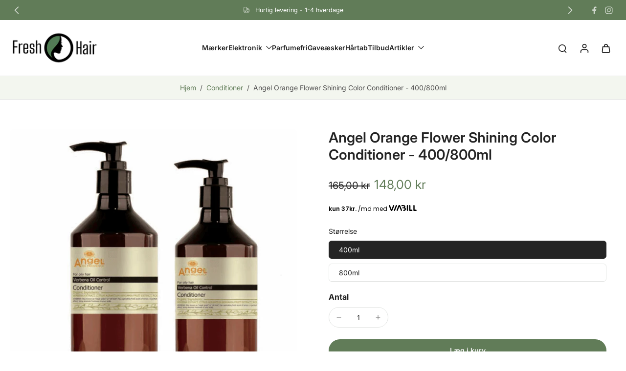

--- FILE ---
content_type: text/html; charset=utf-8
request_url: https://freshhair.dk/collections/conditioner/products/angel-orange-flower-shining-color-conditioner-400-800ml
body_size: 65385
content:
<!doctype html>
<html class="no-js modern-icon-set " lang="da">
  <head>
    <meta charset="utf-8">
    <meta http-equiv="X-UA-Compatible" content="IE=edge">
    <meta name="viewport" content="width=device-width, initial-scale=1.0">
    <meta name="theme-color" content="">
    
      <link rel="canonical" href="https://freshhair.dk/products/angel-orange-flower-shining-color-conditioner-400-800ml">
    
<link rel="icon" type="image/png" href="//freshhair.dk/cdn/shop/files/minilogo3.png?crop=center&height=32&v=1613506068&width=32"><link rel="preconnect" href="https://fonts.shopifycdn.com" crossorigin><title>
      Angel Orange Flower Shining Color Conditioner - 400/800ml
 &ndash; Freshhair</title>
    
      <meta name="description" content="Angel En Provence Orange Flower Shining Color Conditioner er en dejlig mild conditioner, der er blevet forkælet med naturlige ingredienser. Angel En Provence Orange Flower Shining Color Conditioner beskytter dit hår effektivt mod skader fra sol og vand og holder det blødt, levende og glansfuldt.">
    
    <link href="//freshhair.dk/cdn/shop/t/21/assets/theme.css?v=10006650647888633371763895128" rel="stylesheet" type="text/css" media="all" />
    
<link rel="preload" href="//freshhair.dk/cdn/fonts/inter/inter_n4.b2a3f24c19b4de56e8871f609e73ca7f6d2e2bb9.woff2" as="font" type="font/woff2" crossorigin="anonymous" />
    
    
    

<meta property="og:site_name" content="Freshhair">
<meta property="og:url" content="https://freshhair.dk/products/angel-orange-flower-shining-color-conditioner-400-800ml">
<meta property="og:title" content="Angel Orange Flower Shining Color Conditioner - 400/800ml">
<meta property="og:type" content="product">
<meta property="og:description" content="Angel En Provence Orange Flower Shining Color Conditioner er en dejlig mild conditioner, der er blevet forkælet med naturlige ingredienser. Angel En Provence Orange Flower Shining Color Conditioner beskytter dit hår effektivt mod skader fra sol og vand og holder det blødt, levende og glansfuldt."><meta property="og:image" content="http://freshhair.dk/cdn/shop/files/verbena_conditioner.png?v=1759155623">
  <meta property="og:image:secure_url" content="https://freshhair.dk/cdn/shop/files/verbena_conditioner.png?v=1759155623">
  <meta property="og:image:width" content="600">
  <meta property="og:image:height" content="600"><meta property="og:price:amount" content="148,00">
  <meta property="og:price:currency" content="DKK"><meta name="twitter:card" content="summary_large_image">
<meta name="twitter:title" content="Angel Orange Flower Shining Color Conditioner - 400/800ml">
<meta name="twitter:description" content="Angel En Provence Orange Flower Shining Color Conditioner er en dejlig mild conditioner, der er blevet forkælet med naturlige ingredienser. Angel En Provence Orange Flower Shining Color Conditioner beskytter dit hår effektivt mod skader fra sol og vand og holder det blødt, levende og glansfuldt.">
<style data-shopify>@font-face {
  font-family: Inter;
  font-weight: 600;
  font-style: normal;
  font-display: swap;
  src: url("//freshhair.dk/cdn/fonts/inter/inter_n6.771af0474a71b3797eb38f3487d6fb79d43b6877.woff2") format("woff2"),
       url("//freshhair.dk/cdn/fonts/inter/inter_n6.88c903d8f9e157d48b73b7777d0642925bcecde7.woff") format("woff");
}

  @font-face {
  font-family: Inter;
  font-weight: 400;
  font-style: normal;
  font-display: swap;
  src: url("//freshhair.dk/cdn/fonts/inter/inter_n4.b2a3f24c19b4de56e8871f609e73ca7f6d2e2bb9.woff2") format("woff2"),
       url("//freshhair.dk/cdn/fonts/inter/inter_n4.af8052d517e0c9ffac7b814872cecc27ae1fa132.woff") format("woff");
}

  @font-face {
  font-family: Inter;
  font-weight: 600;
  font-style: normal;
  font-display: swap;
  src: url("//freshhair.dk/cdn/fonts/inter/inter_n6.771af0474a71b3797eb38f3487d6fb79d43b6877.woff2") format("woff2"),
       url("//freshhair.dk/cdn/fonts/inter/inter_n6.88c903d8f9e157d48b73b7777d0642925bcecde7.woff") format("woff");
}

  @font-face {
  font-family: Inter;
  font-weight: 600;
  font-style: normal;
  font-display: swap;
  src: url("//freshhair.dk/cdn/fonts/inter/inter_n6.771af0474a71b3797eb38f3487d6fb79d43b6877.woff2") format("woff2"),
       url("//freshhair.dk/cdn/fonts/inter/inter_n6.88c903d8f9e157d48b73b7777d0642925bcecde7.woff") format("woff");
}

  @font-face {
  font-family: Inter;
  font-weight: 400;
  font-style: normal;
  font-display: swap;
  src: url("//freshhair.dk/cdn/fonts/inter/inter_n4.b2a3f24c19b4de56e8871f609e73ca7f6d2e2bb9.woff2") format("woff2"),
       url("//freshhair.dk/cdn/fonts/inter/inter_n4.af8052d517e0c9ffac7b814872cecc27ae1fa132.woff") format("woff");
}


  @font-face {
  font-family: Inter;
  font-weight: 700;
  font-style: normal;
  font-display: swap;
  src: url("//freshhair.dk/cdn/fonts/inter/inter_n7.02711e6b374660cfc7915d1afc1c204e633421e4.woff2") format("woff2"),
       url("//freshhair.dk/cdn/fonts/inter/inter_n7.6dab87426f6b8813070abd79972ceaf2f8d3b012.woff") format("woff");
}

  @font-face {
  font-family: Inter;
  font-weight: 400;
  font-style: italic;
  font-display: swap;
  src: url("//freshhair.dk/cdn/fonts/inter/inter_i4.feae1981dda792ab80d117249d9c7e0f1017e5b3.woff2") format("woff2"),
       url("//freshhair.dk/cdn/fonts/inter/inter_i4.62773b7113d5e5f02c71486623cf828884c85c6e.woff") format("woff");
}

  @font-face {
  font-family: Inter;
  font-weight: 700;
  font-style: italic;
  font-display: swap;
  src: url("//freshhair.dk/cdn/fonts/inter/inter_i7.b377bcd4cc0f160622a22d638ae7e2cd9b86ea4c.woff2") format("woff2"),
       url("//freshhair.dk/cdn/fonts/inter/inter_i7.7c69a6a34e3bb44fcf6f975857e13b9a9b25beb4.woff") format("woff");
}
</style>
<style data-shopify>:root,
  *:before {
    --base-font-size: 0.875rem;
    --font-size-medium-mobile: 0.9rem;
    --font-size-medium: 1.0rem;
    --font-size-small: 0.625rem;
    --font-size-small-mobile: 0.5625rem;
    --font-size-normal: 0.75rem;
    --font-size-normal-mobile: 0.675rem;
    --font-size-large: 1.25rem;
    --font-size-large-mobile: 1.125rem;
    --heading-highlight-font-size: 100%;
    --h1-font-size: 3.825rem;
    --h2-font-size: 2.25rem;
    --h3-font-size: 1.35rem;
    --h4-font-size: 1.2375rem;
    --h5-font-size: 1.125rem;
    --h6-font-size: 1.0125rem;
    --base-font-size-mobile: 0.7875rem;
    --h1-font-size-mobile: 1.9125rem;
    --h2-font-size-mobile: 1.35rem;
    --h3-font-size-mobile: 0.945rem;
    --h4-font-size-mobile: 0.86625rem;
    --h5-font-size-mobile: 0.7875rem;
    --h6-font-size-mobile: 0.70875rem;
    --rating-star-size: 0.7rem;
    --border-radius: 100px;
    --page-width: 1400px;
    --width-countdown: 7.875rem;
    --font-menu: Inter, sans-serif;
    --font-menu-weight: 600;
    --font-menu-style: normal;
    --font-button: Inter, sans-serif;
    --font-button-weight: 600;
    --font-button-style: normal;
    --font-body-family: Inter, sans-serif;
    --font-body-style: normal;
    --font-body-weight: 400;
    --font-heading-family: Inter, sans-serif;
    --font-heading-highlight: Inter, sans-serif;
    --font-heading-highlight-style: normal;
    --font-heading-highlight-weight: 400;
    --font-heading-style: normal;
    --font-heading-weight: 600;
    --heading-text-tranform: none;
    --advanced-sections-spacing: 0px;
    --divider-spacing: -0;

    --colors-pulse-speech: 104, 102, 72;
    --image-treatment-overlay: 0, 0, 0;
    --image-treatment-text: 255, 255, 255;
    --colors-line-and-border: 225, 227, 225;
    --colors-line-and-border-base: 225, 227, 225;
    --colors-line-header: 225, 227, 225;
    --colors-line-footer: 36, 36, 36;
    --colors-background: 255, 255, 255;
    --colors-text: 36, 36, 36;
    --colors-heading: 36, 36, 36;
    --colors-heading-base: 36, 36, 36;
    --colors-background-secondary: 243, 246, 239;
    --colors-text-secondary: 82, 81, 81;
    --colors-heading-secondary: 0, 0, 0;
    --colors-text-link: 97, 124, 88;
    --background-color:  255, 255, 255;
    --background-color-header: 255, 255, 255;
    --colors-text-header: 36, 36, 36;
    --background-color-footer: 250, 249, 241;
    --colors-text-footer: 36, 36, 36;
    --colors-heading-footer: 36, 36, 36;
    --colors-text-link-footer: 97, 124, 88;
    --color-error: 169, 0, 0;
    --color-success: 97, 124, 88;
    --colors-price: 36, 36, 36;
    --colors-price-sale: 97, 124, 88;
    --colors-button-text: 247, 247, 247;
    --colors-button: 97, 124, 88;
    --colors-button-text-hover: 247, 247, 247;
    --colors-secondary-button: 40, 41, 40;
    --colors-button-hover: rgb(60, 61, 60);
    --colors-cart: 97, 124, 88;
    --colors-cart-text: 255, 255, 255;
    --colors-icon-rating: 200, 184, 159;
    --colors-transition-arrows: 21, 67, 38;
    --color-highlight: #617c58;
    --background-pagination-slideshow: 32, 32, 32;
    --text-color-pagination-slideshow: 255, 255, 255;
    
      --background-secondary-button: transparent;
      --colors-line-secondary-button: 40, 41, 40;
    
    
    
      --height-parallax: 110%;
    
    
      --image-zoom: 1.05;
    
    --card-product-bg: rgba(0,0,0,0);
    --card-product-padding: 20px;
    --card-product-padding-mobile: 5px;
    --card-product-alignment: center;
    
    --width-scrollbar: 0;
    --card-product-ratio: 150.0%;
    --card-product-img-position:  absolute;
    --card-product-img-height:  0;
    --card-product-img-zoom:  scale(1.1);
    --height-header: 0px;
    --transition-card-loading: 600ms;
    --transition-card-image-hover: 500ms;
    --transition-slideshow: 600ms;
    --transition-image-hover: 600ms;
  }
  .dark,
  .dark *:before {
    --image-treatment-overlay: 32, 32, 32;
    --image-treatment-text: 255, 255, 255;
    --colors-line-and-border: 49, 49, 49;
    --colors-line-and-border-base: 49, 49, 49;
    --colors-line-header: 49, 49, 49;
    --colors-line-footer: 82, 80, 81;
    --colors-background: 32, 32, 32;
    --colors-text: 255, 255, 255;
    --colors-heading: 255, 255, 255;
    --colors-heading-base: 255, 255, 255;
    --background-color: 32, 32, 32;
    --colors-text-link: 200, 184, 159;
    --color-error: 169, 0, 0;
    --color-success: 66, 162, 70;
    --background-color-header: 32, 32, 32;
    --colors-text-header: 255, 255, 255;
    --background-color-footer: 41, 41, 41;
    --colors-text-footer: 137, 137, 137;
    --colors-heading-footer: 255, 255, 255;
    --colors-text-link-footer: 107, 112, 80;
    --colors-price: 195, 195, 195;
    --colors-price-sale: 169, 0, 0;
    --colors-button-text: 40, 41, 40;
    --colors-button: 255, 255, 255;
    --colors-button-text-hover: 36, 36, 36;
    --colors-secondary-button: 255, 255, 255;
    --colors-button-hover: rgb(233, 233, 233);
    --colors-cart: 107, 112, 80;
    --colors-cart-text: 255, 255, 255;
    --colors-background-secondary: 58, 58, 58;
    --colors-text-secondary: 225, 227, 225;
    --colors-heading-secondary: 255, 255, 255;
    --colors-icon-rating: 200, 184, 159;
    --colors-pulse-speech: 104, 102, 72;
    --colors-transition-arrows: 21, 67, 38;
    --color-highlight: #c8b89f;
    
      --background-secondary-button: transparent;
      --colors-line-secondary-button: 255, 255, 255;
    
    --card-product-bg: rgba(0,0,0,0);
  }
  shopify-accelerated-checkout {
    --shopify-accelerated-checkout-button-border-radius: 100px;
  }
  shopify-accelerated-checkout-cart {
    --shopify-accelerated-checkout-button-border-radius: 100px;
    --shopify-accelerated-checkout-inline-alignment: end;
    --shopify-accelerated-checkout-button-block-size: 48px;
    --shopify-accelerated-checkout-button-inline-size: 48px;
  }
  
    [role="button"],
    [type="button"],
    .button {
      color: rgb(var(--colors-button-text));
    }
    button.button-solid,
    .button.button-solid {
      border: none;
      background-color: rgba(var(--colors-button));
    }
    button.button-disable-effect,
    .button.button-disable-effect,
    .payment-button .shopify-payment-button__button--unbranded {
      color: rgb(var(--colors-button-text));
      background-color: rgba(var(--colors-button));
    }
    .button-action {
      border: none;
      color: rgb(var(--colors-button-text));
      background-color: rgba(var(--colors-button));
    }
  
  [role="button"],
  [type="button"],
  .button {
    direction: ltr;
  }
  .header, .header *::before {
    --colors-text: var(--colors-text-header);
    --colors-heading: var(--colors-text-header);
    --colors-price: var(--colors-text-header);
    --colors-line-and-border: var(--colors-line-header);
  }
  #sticky-header-content .divider {
    --colors-line-and-border: var(--colors-line-header);
  }
  .paginate-slide-image {
    background: rgba(var(--background-pagination-slideshow));
    color: rgba(var(--text-color-pagination-slideshow));
  }

  @media (min-width: 1024px) {
    .paginate-slide-image {
      color: rgba(var(--text-color-pagination-slideshow));
    }
    .paginate-slide-image:hover {
      color: rgba(var(--text-color-pagination-slideshow));
    }
  }

  .section-quick-links,
  .section-quick-links *::before,
  .section-footer,
  .section-footer *::before {
    --colors-text: var(--colors-text-footer);
    --colors-heading: var(--colors-heading-footer);
    --colors-text-link: var(--colors-text-link-footer);
    --colors-line-and-border: var(--colors-line-footer);
  }
  .sticky-header {
    --font-body-weight: 700;
  }

  .scrollbar-horizontal {
    position: relative;
    -ms-overflow-style: none;
  }
  .scrollbar-horizontal::-webkit-scrollbar-track {
    background-color: #ececec;
  }
  .scrollbar-horizontal::-webkit-scrollbar {
    height: 3px;
  }

  .scrollbar-horizontal::-webkit-scrollbar-track {
    -webkit-box-shadow: inset 0 0 0px rgba(0, 0, 0, 0);
  }

  .scrollbar-horizontal::-webkit-scrollbar-thumb {
    visibility: visible;
    background-color: #747474;
  }

  .scrollbar-horizontal::-webkit-scrollbar-thumb:hover {
    background-color: #747474;
  }
  body.scrollbar-body::-webkit-scrollbar{
    width: 5px;
  }
  .scrollbar-body::-webkit-scrollbar-track{
    background: #ececec;
  }
  .scrollbar-horizontal {
    position: relative;
    -ms-overflow-style: none;
  }
  .scrollbar-horizontal::-webkit-scrollbar-track {
    background-color: #ececec;
  }
  .scrollbar-horizontal::-webkit-scrollbar {
    height: 3px;
  }

  .scrollbar-horizontal::-webkit-scrollbar-track {
    -webkit-box-shadow: inset 0 0 0px rgba(0, 0, 0, 0);
  }

  .scrollbar-horizontal::-webkit-scrollbar-thumb {
    visibility: visible;
    background-color: #747474;
  }

  .scrollbar-horizontal::-webkit-scrollbar-thumb:hover {
    background-color: #747474;
  }
  .scrollbar-body::-webkit-scrollbar{
    width: 3px;
  }
  .scrollbar-body::-webkit-scrollbar-track{
    background: #ececec;
  }
  .scrollbar-body.scrollbar-visible:active::-webkit-scrollbar-thumb,
  .scrollbar-body.scrollbar-visible:focus::-webkit-scrollbar-thumb,
  .scrollbar-body.scrollbar-visible:hover::-webkit-scrollbar-thumb {
    background: #747474;
    visibility: visible;
  }
  .scrollbar-body.scrollbar-visible::-webkit-scrollbar-track{
    background: transparent;
  }
  .scrollbar-body.scrollbar-visible::-webkit-scrollbar-thumb{
    background: transparent;
    visibility: visible;
  }
  .scrollbar-body::-webkit-scrollbar-thumb{
    background: #747474;
  }
  .animate-scroll-banner {
    animation: scrollX var(--duration, 10s) linear infinite var(--play-state, running) var(--direction);
  }
  .padding-scrollbar, .padding-scrollbar-header {
    padding-right: min(var(--width-scrollbar), 20px);
  }
  .rtl .padding-scrollbar-header {
    padding-left: min(var(--width-scrollbar), 20px);
    padding-right: 0;
  }
  
    .button.button-outline:not(.not-icon),
    .button.button-solid:not(.not-icon) {
      display: inline-flex;
      align-items: center;
      justify-content: center;
      padding-left: 1rem;
      padding-right: 1rem;
    }
    .card-product .button.button-outline:not(.not-icon), 
    .card-product .button.button-solid:not(.not-icon) {
      display: none;
    }
    .card-product .bottom_atc .button.button-outline:not(.not-icon), 
    .card-product .bottom_atc .button.button-solid:not(.not-icon) {
      display: inline-flex;
      align-items: center;
      justify-content: center;
      padding-left: 1rem;
      padding-right: 1rem;
    }
    @media(min-width: 1024px) {
      .card-product .button.button-outline:not(.not-icon), 
      .card-product .button.button-solid:not(.not-icon) {
        display: inline-flex;
        align-items: center;
        justify-content: center;
        padding-left: 1rem;
        padding-right: 1rem;
      }
    }
    .button-solid .button-icon,
    .button-solid .button-text {
      transition-timing-function: cubic-bezier(0,.71,.4,1);
    }
    .button-solid .button-icon {
      transition: opacity .25s,transform .5s;
    }
    .button-solid .button-text {
      transition: transform .5s;
      transform: translateX(10px);
    }
    button.button-solid.disable-action-btn-animation:disabled:hover .button-text {
      transform: translateX(10px);
    }
    .button-solid:hover .button-text {
      opacity: 1;
      transform: translateX(0px);
    }
    .button-solid:hover .button-icon {
      opacity: 1;
      transform: translateX(5px);
    }
  
  
  .des-block iframe {
    width: 100%;
    height: 100%;
  }
  .toggle-compare  + label span:first-child,
  .toggle-compare:checked + label span:last-child {
    display: block
  }
  .toggle-compare  + label span:last-child,
  .toggle-compare:checked + label span:first-child {
    display: none;
  }
  .card-product:not(.recommendations) {}
  .dark .card-product:not(.recommendations) {background: transparent;}
  .card-product:not(.recommendations) .card-info,
  .card-product:not(.recommendations) .x-variants-data {
    padding-left: 5px;
    padding-right: 5px;
  }
  .card-product:not(.recommendations) .x-variants-separator::before {
    content: var(--tw-content);
    position: absolute;
    width: calc(100% - 2 * 5px);
    top: 0;
    left: 0;
    margin-left: 5px;
    margin-right: 5px;
  }
  .card-product:not(.recommendations) .card-info .x-variants-data
  {
    padding-left: 0;
    padding-right: 0;
  }
  .card-product:not(.recommendations) .card-info .x-variants-separator::before {
    width: 100%;
    margin-left: 0;
    margin-right: 0;
  }
  .card-product-slideshow {
      background: #f3f6ef;}
  .dark .card-product-slideshow {
      background: #3a3a3a;}
  button[class*='shopify-payment-button__more-options'] {
    color: rgba(var(--colors-text));
  }
  .group-discount:before,.group-discount:after {
    background-color: rgba(var(--colors-price-sale), 5%);
    content: "";
    position: absolute;
    right: 100%;
    height: 100%;
    top: 0;
    width: 1.25rem;
  }
  .shipping_insurance.group-discount:before,.shipping_insurance.group-discount:after {
    background-color: rgb(var(--colors-background-secondary));
  }
  .group-discount:after {
    left: 100%;
    right: auto;
  }
  @media (min-width: 768px){
    .list-layout .card-product:not(.recommendations) {
      padding-bottom: 0;
    }
    .list-layout .card-product:not(.recommendations) .card-info,
    .list-layout .card-product:not(.recommendations) .x-variants-data{
      padding-left: 0;
      padding-right: 0;
    }
    .list-layout .card-product:not(.recommendations) .x-variants-separator::before {
      width: 100%;
      margin-left: 0;
      margin-right: 0;
    }
    shopify-accelerated-checkout-cart {
    --shopify-accelerated-checkout-button-block-size: 46px;
    --shopify-accelerated-checkout-button-inline-size: 46px;
  }
  }
  @media (min-width: 1024px){
    .group-discount:before,.group-discount:after {
       width: 0;
    }
    .payment-button .shopify-payment-button__button--unbranded {
      color: rgb(var(--colors-button-text));
      background: rgba(var(--colors-button));
    }
    .card-product:not(.recommendations) .card-info,
    .card-product:not(.recommendations) .x-variants-data {
      padding-left: 20px;
      padding-right: 20px;
    }
    .card-product:not(.recommendations) .x-variants-separator::before {
      width: calc(100% - 2 * 20px);
      margin-left: 20px;
      margin-right: 20px;
    }
    [role="button"],
    [type="button"],
    .button {
      color: rgba(var(--colors-button-text));
    }
    button.button-solid,
    .button.button-solid {
      border: none;
      box-shadow: none;
      color: rgb(var(--colors-button-text));
      background-color: rgba(var(--colors-button));
      overflow: hidden;
      background-origin: border-box;
    }
    button.button-solid:hover,
    .button.button-solid:hover {
      
        transition-duration: 0.2s;
      
      transition-property: background-color;
      background-color: var(--colors-button-hover);
      color: rgba(var(--colors-button-text-hover));
      background-origin: border-box;
    }
    .button-action {
      border: none;
      color: rgba(var(--colors-button-text-hover));
      background-color: var(--colors-button-hover);
    }
    button.button-disable-effect,
    .button.button-disable-effect {
      color: rgb(var(--colors-button-text));
      background-color: rgba(var(--colors-button));
    }
    button.button-disable-effect:hover,
    .button.button-disable-effect:hover {
      color: rgba(var(--colors-button-text-hover));
      background-color: var(--colors-button-hover);
    }
    
    
  }
  .inventory-low-stock-status {
    
      --stock-color: rgba(206, 2, 30);
    
      color: var(--stock-color);
    }
  .dark .inventory-low-stock-status {
    
      --stock-color: rgba(240, 95, 95);
    
  }
  .inventory-in-stock-status {
    
      --stock-color: rgba(5, 138, 9);
    
      color: var(--stock-color);
  }
  .dark .inventory-in-stock-status {
    
      --stock-color: rgba(127, 184, 0);
    
  }
  .inventory-out-of-stock-status {
    
      --stock-color: rgba(118, 114, 114);
    
      color: var(--stock-color);
  }
  .dark .inventory-out-of-stock-status {
    
      --stock-color: rgba(153, 153, 153);
    
  }
  .inventory-status {
    background-color: var(--stock-color);
  }
  .card-testimonial {
      background: #f3f6ef;}
  .dark .card-testimonial {
      background: #3a3a3a;}/* App Shopify Subscription */
  .shopify_subscriptions_app_policy a {
    position: relative;
    margin-top: .5rem;
    margin-bottom: .5rem;
    color: rgba(var(--colors-text-link)) !important;
    text-decoration-thickness: 1px;
    background: linear-gradient(to right, rgba(0, 0, 0, 0), rgba(0, 0, 0, 0)), linear-gradient(to right, rgba(var(--colors-text-link), 1), rgba(var(--colors-text-link), 1), rgba(var(--colors-text-link), 1));
    background-size: 100% 0.1em, 0 0.1em;
    background-position: 100% 100%,100% 100%;
    background-repeat: no-repeat;
    transition: background-size 250ms;
  }
  .shopify_subscriptions_app_policy:after {
    clear: both;
    content: var(--tw-content);
    display: block;
  }
  @media (min-width: 1024px) {
    .shopify_subscriptions_app_policy a:hover {
      background-size: 0 .1em, 100% .1em;
      background-position: 100% 100%, 0% 100%;
    }
  }

  /* Recurpay Subscription App */
  #recurpay-account-widget {
    margin-top: 1rem;
  }
  .rtl .recurpay__widget .recurpay__group_frequency .recurpay__frequency_label_title {
    padding-right: 10px;
    right: 0.25rem;
  }
  .rtl .recurpay__widget .recurpay__group_title {
    text-align: right;
    margin-right: 0;
    margin-left: 0.5em;
  }
  .rtl .recurpay__widget .recurpay__group_subtitle {
    text-align: right;
  }
  .rtl .recurpay__widget .recurpay__description {
    text-align: right;
  }
  .rtl .recurpay__widget .recurpay__radio_group {
    margin-right: 0;
    margin-left: 10px;
  }
  .rtl .recurpay__widget .recurpay__offer_saving_message {
    padding-right: 10px;
    padding-left: 0;
  }
  .rtl .recurpay__widget .recurpay__offer_wrapper svg {
    margin-right: 0;
    margin-left: 10px;
  }
  .rtl .recurpay__widget .recurpay__group_frequency .recurpay__frequency_label_title:before {
    left: 0.5em;
    margin-right: -50%;
    right: auto;
    margin-left: 0
  }
  .rtl .recurpay__widget .recurpay__group_frequency .recurpay__frequency_label_title:after {
    right: 0.5em;
    left: auto;
    margin-left: 0;
  }
  .rtl .upgrade-subscription-cart .upgrade-icon-wrapper {
    text-align: right;
  }

  /* Seal Subscriptions */
  .sls-widget-branding {
    z-index: 20 !important;
  }
  .card .sealsubs-target-element, .card-product-fbt .sealsubs-target-element {
    display: none !important;
  }
  .seal-portal-link a {
    position: relative;
    margin-top: .5rem;
    margin-bottom: .5rem;
    color: rgba(var(--colors-text-link)) !important;
    text-decoration-thickness: 1px;
    background: linear-gradient(to right, rgba(0, 0, 0, 0), rgba(0, 0, 0, 0)), linear-gradient(to right, rgba(var(--colors-text-link), 1), rgba(var(--colors-text-link), 1), rgba(var(--colors-text-link), 1));
    background-size: 100% 0.1em, 0 0.1em;
    background-position: 100% 100%,100% 100%;
    background-repeat: no-repeat;
    transition: background-size 250ms;
  }
  .seal-portal-link:after {
    clear: both;
    content: var(--tw-content);
    display: block;
  }
  @media (min-width: 1024px) {
    .seal-portal-link a:hover {
      background-size: 0 .1em, 100% .1em;
      background-position: 100% 100%, 0% 100%;
    }
  }
  .rtl .sealsubs-container {
    text-align: right;
  }
  .x-card-title {
    font-size: 0.9rem;
    font-family: var(--font-heading-family);
    font-weight: var(--font-heading-weight);
  }
  .x-card-price {
    font-size: 0.9rem;
    font-family: var(--font-body-family);
    font-weight: var(--font-body-weight);
  }
  @media (min-width: 768px) {
    .x-card-title {
      font-size: 1.0rem;
    }
    .x-card-price {
      font-size: 1.0rem;
    }
  }
  .back{
    position: absolute;
    top: 50%;
    left: 50%;
    white-space: nowrap;
    opacity: 0;
    transform: translate(-50%, -50%) translateY(100%) translateZ(0);
    transition-behavior: normal, normal;
    transition-duration: 0.6s, 0.6s;
    transition-timing-function: cubic-bezier(0.165, 0.84, 0.44, 1), cubic-bezier(0.165, 0.84, 0.44, 1);
    transition-delay: 0s, 0s;
    transition-property: transform, opacity;
  }
  .front{
    transform: translateZ(0);
    transition-behavior: normal, normal;
    transition-duration: 0.6s, 0.6s;
    transition-timing-function: cubic-bezier(0.165, 0.84, 0.44, 1), cubic-bezier(0.165, 0.84, 0.44, 1);
    transition-delay: 0s, 0s;
    transition-property: transform, opacity;
    border-bottom: 1px solid transparent;
  }
  .flip-container:hover .front{
    opacity: 0;
    transform: translateY(-100%) translateZ(0);
  }
  .flip-container:hover .back{
    opacity: 1;
    transform: translate(-50%, -50%) translateY(0%) translateZ(0);
    border-bottom: 1px solid rgba(var(--colors-text-link));
  }
  .dbtap-overlay{
    display: none
  }
  @media (max-width: 1024px) and (pointer: coarse) and (hover: none) {
    .dbtap-overlay{
      display: block
    }
  }</style>
    
    <script>window.performance && window.performance.mark && window.performance.mark('shopify.content_for_header.start');</script><meta name="google-site-verification" content="6Je9SdgLOtDUFYsqGz-mG6u7Brq7fENJTVXWmXBbQC4">
<meta id="shopify-digital-wallet" name="shopify-digital-wallet" content="/24434021/digital_wallets/dialog">
<link rel="alternate" type="application/json+oembed" href="https://freshhair.dk/products/angel-orange-flower-shining-color-conditioner-400-800ml.oembed">
<script async="async" src="/checkouts/internal/preloads.js?locale=da-DK"></script>
<script id="shopify-features" type="application/json">{"accessToken":"58aaaeabc4be94057774ea14f8dc6159","betas":["rich-media-storefront-analytics"],"domain":"freshhair.dk","predictiveSearch":true,"shopId":24434021,"locale":"da"}</script>
<script>var Shopify = Shopify || {};
Shopify.shop = "shampoo2u.myshopify.com";
Shopify.locale = "da";
Shopify.currency = {"active":"DKK","rate":"1.0"};
Shopify.country = "DK";
Shopify.theme = {"name":"Freshhair 5.1.1 - Black WEEK","id":190574428503,"schema_name":"Eurus","schema_version":"9.5.0","theme_store_id":2048,"role":"main"};
Shopify.theme.handle = "null";
Shopify.theme.style = {"id":null,"handle":null};
Shopify.cdnHost = "freshhair.dk/cdn";
Shopify.routes = Shopify.routes || {};
Shopify.routes.root = "/";</script>
<script type="module">!function(o){(o.Shopify=o.Shopify||{}).modules=!0}(window);</script>
<script>!function(o){function n(){var o=[];function n(){o.push(Array.prototype.slice.apply(arguments))}return n.q=o,n}var t=o.Shopify=o.Shopify||{};t.loadFeatures=n(),t.autoloadFeatures=n()}(window);</script>
<script id="shop-js-analytics" type="application/json">{"pageType":"product"}</script>
<script defer="defer" async type="module" src="//freshhair.dk/cdn/shopifycloud/shop-js/modules/v2/client.init-shop-cart-sync_C8w7Thf0.da.esm.js"></script>
<script defer="defer" async type="module" src="//freshhair.dk/cdn/shopifycloud/shop-js/modules/v2/chunk.common_hABmsQwT.esm.js"></script>
<script type="module">
  await import("//freshhair.dk/cdn/shopifycloud/shop-js/modules/v2/client.init-shop-cart-sync_C8w7Thf0.da.esm.js");
await import("//freshhair.dk/cdn/shopifycloud/shop-js/modules/v2/chunk.common_hABmsQwT.esm.js");

  window.Shopify.SignInWithShop?.initShopCartSync?.({"fedCMEnabled":true,"windoidEnabled":true});

</script>
<script>(function() {
  var isLoaded = false;
  function asyncLoad() {
    if (isLoaded) return;
    isLoaded = true;
    var urls = ["https:\/\/ecommplugins-scripts.trustpilot.com\/v2.1\/js\/header.min.js?settings=eyJrZXkiOiJSeTJEWFR4bFdRc1RUM1JiIiwicyI6InNrdSJ9\u0026v=2.5\u0026shop=shampoo2u.myshopify.com","https:\/\/ecommplugins-trustboxsettings.trustpilot.com\/shampoo2u.myshopify.com.js?settings=1616575976441\u0026shop=shampoo2u.myshopify.com","https:\/\/widget.trustpilot.com\/bootstrap\/v5\/tp.widget.sync.bootstrap.min.js?shop=shampoo2u.myshopify.com","https:\/\/gdprcdn.b-cdn.net\/js\/gdpr_cookie_consent.min.js?shop=shampoo2u.myshopify.com","https:\/\/static.mailerlite.com\/data\/a\/1329\/1329704\/universal_a5q4x6f5q8_load.js?shop=shampoo2u.myshopify.com","\/\/cdn.shopify.com\/proxy\/f22a3d5583bc5a4b1f69c06a6aac639b70271e33ebd5b5627097ca234b5c4637\/storage.googleapis.com\/adnabu-shopify\/online-store\/d6da850dda08455c89143f2e1706640658.min.js?shop=shampoo2u.myshopify.com\u0026sp-cache-control=cHVibGljLCBtYXgtYWdlPTkwMA","https:\/\/cdn.hextom.com\/js\/freeshippingbar.js?shop=shampoo2u.myshopify.com"];
    for (var i = 0; i < urls.length; i++) {
      var s = document.createElement('script');
      s.type = 'text/javascript';
      s.async = true;
      s.src = urls[i];
      var x = document.getElementsByTagName('script')[0];
      x.parentNode.insertBefore(s, x);
    }
  };
  if(window.attachEvent) {
    window.attachEvent('onload', asyncLoad);
  } else {
    window.addEventListener('load', asyncLoad, false);
  }
})();</script>
<script id="__st">var __st={"a":24434021,"offset":3600,"reqid":"1a08320e-97b3-4212-865f-fa4c8ff182c0-1768841496","pageurl":"freshhair.dk\/collections\/conditioner\/products\/angel-orange-flower-shining-color-conditioner-400-800ml","u":"648ddb454af1","p":"product","rtyp":"product","rid":1486445248606};</script>
<script>window.ShopifyPaypalV4VisibilityTracking = true;</script>
<script id="captcha-bootstrap">!function(){'use strict';const t='contact',e='account',n='new_comment',o=[[t,t],['blogs',n],['comments',n],[t,'customer']],c=[[e,'customer_login'],[e,'guest_login'],[e,'recover_customer_password'],[e,'create_customer']],r=t=>t.map((([t,e])=>`form[action*='/${t}']:not([data-nocaptcha='true']) input[name='form_type'][value='${e}']`)).join(','),a=t=>()=>t?[...document.querySelectorAll(t)].map((t=>t.form)):[];function s(){const t=[...o],e=r(t);return a(e)}const i='password',u='form_key',d=['recaptcha-v3-token','g-recaptcha-response','h-captcha-response',i],f=()=>{try{return window.sessionStorage}catch{return}},m='__shopify_v',_=t=>t.elements[u];function p(t,e,n=!1){try{const o=window.sessionStorage,c=JSON.parse(o.getItem(e)),{data:r}=function(t){const{data:e,action:n}=t;return t[m]||n?{data:e,action:n}:{data:t,action:n}}(c);for(const[e,n]of Object.entries(r))t.elements[e]&&(t.elements[e].value=n);n&&o.removeItem(e)}catch(o){console.error('form repopulation failed',{error:o})}}const l='form_type',E='cptcha';function T(t){t.dataset[E]=!0}const w=window,h=w.document,L='Shopify',v='ce_forms',y='captcha';let A=!1;((t,e)=>{const n=(g='f06e6c50-85a8-45c8-87d0-21a2b65856fe',I='https://cdn.shopify.com/shopifycloud/storefront-forms-hcaptcha/ce_storefront_forms_captcha_hcaptcha.v1.5.2.iife.js',D={infoText:'Beskyttet af hCaptcha',privacyText:'Beskyttelse af persondata',termsText:'Vilkår'},(t,e,n)=>{const o=w[L][v],c=o.bindForm;if(c)return c(t,g,e,D).then(n);var r;o.q.push([[t,g,e,D],n]),r=I,A||(h.body.append(Object.assign(h.createElement('script'),{id:'captcha-provider',async:!0,src:r})),A=!0)});var g,I,D;w[L]=w[L]||{},w[L][v]=w[L][v]||{},w[L][v].q=[],w[L][y]=w[L][y]||{},w[L][y].protect=function(t,e){n(t,void 0,e),T(t)},Object.freeze(w[L][y]),function(t,e,n,w,h,L){const[v,y,A,g]=function(t,e,n){const i=e?o:[],u=t?c:[],d=[...i,...u],f=r(d),m=r(i),_=r(d.filter((([t,e])=>n.includes(e))));return[a(f),a(m),a(_),s()]}(w,h,L),I=t=>{const e=t.target;return e instanceof HTMLFormElement?e:e&&e.form},D=t=>v().includes(t);t.addEventListener('submit',(t=>{const e=I(t);if(!e)return;const n=D(e)&&!e.dataset.hcaptchaBound&&!e.dataset.recaptchaBound,o=_(e),c=g().includes(e)&&(!o||!o.value);(n||c)&&t.preventDefault(),c&&!n&&(function(t){try{if(!f())return;!function(t){const e=f();if(!e)return;const n=_(t);if(!n)return;const o=n.value;o&&e.removeItem(o)}(t);const e=Array.from(Array(32),(()=>Math.random().toString(36)[2])).join('');!function(t,e){_(t)||t.append(Object.assign(document.createElement('input'),{type:'hidden',name:u})),t.elements[u].value=e}(t,e),function(t,e){const n=f();if(!n)return;const o=[...t.querySelectorAll(`input[type='${i}']`)].map((({name:t})=>t)),c=[...d,...o],r={};for(const[a,s]of new FormData(t).entries())c.includes(a)||(r[a]=s);n.setItem(e,JSON.stringify({[m]:1,action:t.action,data:r}))}(t,e)}catch(e){console.error('failed to persist form',e)}}(e),e.submit())}));const S=(t,e)=>{t&&!t.dataset[E]&&(n(t,e.some((e=>e===t))),T(t))};for(const o of['focusin','change'])t.addEventListener(o,(t=>{const e=I(t);D(e)&&S(e,y())}));const B=e.get('form_key'),M=e.get(l),P=B&&M;t.addEventListener('DOMContentLoaded',(()=>{const t=y();if(P)for(const e of t)e.elements[l].value===M&&p(e,B);[...new Set([...A(),...v().filter((t=>'true'===t.dataset.shopifyCaptcha))])].forEach((e=>S(e,t)))}))}(h,new URLSearchParams(w.location.search),n,t,e,['guest_login'])})(!0,!0)}();</script>
<script integrity="sha256-4kQ18oKyAcykRKYeNunJcIwy7WH5gtpwJnB7kiuLZ1E=" data-source-attribution="shopify.loadfeatures" defer="defer" src="//freshhair.dk/cdn/shopifycloud/storefront/assets/storefront/load_feature-a0a9edcb.js" crossorigin="anonymous"></script>
<script data-source-attribution="shopify.dynamic_checkout.dynamic.init">var Shopify=Shopify||{};Shopify.PaymentButton=Shopify.PaymentButton||{isStorefrontPortableWallets:!0,init:function(){window.Shopify.PaymentButton.init=function(){};var t=document.createElement("script");t.src="https://freshhair.dk/cdn/shopifycloud/portable-wallets/latest/portable-wallets.da.js",t.type="module",document.head.appendChild(t)}};
</script>
<script data-source-attribution="shopify.dynamic_checkout.buyer_consent">
  function portableWalletsHideBuyerConsent(e){var t=document.getElementById("shopify-buyer-consent"),n=document.getElementById("shopify-subscription-policy-button");t&&n&&(t.classList.add("hidden"),t.setAttribute("aria-hidden","true"),n.removeEventListener("click",e))}function portableWalletsShowBuyerConsent(e){var t=document.getElementById("shopify-buyer-consent"),n=document.getElementById("shopify-subscription-policy-button");t&&n&&(t.classList.remove("hidden"),t.removeAttribute("aria-hidden"),n.addEventListener("click",e))}window.Shopify?.PaymentButton&&(window.Shopify.PaymentButton.hideBuyerConsent=portableWalletsHideBuyerConsent,window.Shopify.PaymentButton.showBuyerConsent=portableWalletsShowBuyerConsent);
</script>
<script data-source-attribution="shopify.dynamic_checkout.cart.bootstrap">document.addEventListener("DOMContentLoaded",(function(){function t(){return document.querySelector("shopify-accelerated-checkout-cart, shopify-accelerated-checkout")}if(t())Shopify.PaymentButton.init();else{new MutationObserver((function(e,n){t()&&(Shopify.PaymentButton.init(),n.disconnect())})).observe(document.body,{childList:!0,subtree:!0})}}));
</script>

<script>window.performance && window.performance.mark && window.performance.mark('shopify.content_for_header.end');</script>
    

    

    <style data-shopify>
      body {
        /* INP mobile */
        touch-action: manipulation;
      }
      @font-face {
  font-family: Inter;
  font-weight: 400;
  font-style: normal;
  font-display: swap;
  src: url("//freshhair.dk/cdn/fonts/inter/inter_n4.b2a3f24c19b4de56e8871f609e73ca7f6d2e2bb9.woff2") format("woff2"),
       url("//freshhair.dk/cdn/fonts/inter/inter_n4.af8052d517e0c9ffac7b814872cecc27ae1fa132.woff") format("woff");
}

    </style>
  <!-- BEGIN app block: shopify://apps/consentmo-gdpr/blocks/gdpr_cookie_consent/4fbe573f-a377-4fea-9801-3ee0858cae41 -->


<!-- END app block --><script src="https://cdn.shopify.com/extensions/a83173d5-410b-4adb-a353-f2a18e2061ee/viabill-payments-2/assets/viabill.js" type="text/javascript" defer="defer"></script>
<script src="https://cdn.shopify.com/extensions/019bd530-527f-74d1-82b1-fdf7300fdcb0/consentmo-gdpr-576/assets/consentmo_cookie_consent.js" type="text/javascript" defer="defer"></script>
<script src="https://cdn.shopify.com/extensions/019b93c1-bc14-7200-9724-fabc47201519/my-app-115/assets/sdk.js" type="text/javascript" defer="defer"></script>
<link href="https://cdn.shopify.com/extensions/019b93c1-bc14-7200-9724-fabc47201519/my-app-115/assets/sdk.css" rel="stylesheet" type="text/css" media="all">
<link href="https://monorail-edge.shopifysvc.com" rel="dns-prefetch">
<script>(function(){if ("sendBeacon" in navigator && "performance" in window) {try {var session_token_from_headers = performance.getEntriesByType('navigation')[0].serverTiming.find(x => x.name == '_s').description;} catch {var session_token_from_headers = undefined;}var session_cookie_matches = document.cookie.match(/_shopify_s=([^;]*)/);var session_token_from_cookie = session_cookie_matches && session_cookie_matches.length === 2 ? session_cookie_matches[1] : "";var session_token = session_token_from_headers || session_token_from_cookie || "";function handle_abandonment_event(e) {var entries = performance.getEntries().filter(function(entry) {return /monorail-edge.shopifysvc.com/.test(entry.name);});if (!window.abandonment_tracked && entries.length === 0) {window.abandonment_tracked = true;var currentMs = Date.now();var navigation_start = performance.timing.navigationStart;var payload = {shop_id: 24434021,url: window.location.href,navigation_start,duration: currentMs - navigation_start,session_token,page_type: "product"};window.navigator.sendBeacon("https://monorail-edge.shopifysvc.com/v1/produce", JSON.stringify({schema_id: "online_store_buyer_site_abandonment/1.1",payload: payload,metadata: {event_created_at_ms: currentMs,event_sent_at_ms: currentMs}}));}}window.addEventListener('pagehide', handle_abandonment_event);}}());</script>
<script id="web-pixels-manager-setup">(function e(e,d,r,n,o){if(void 0===o&&(o={}),!Boolean(null===(a=null===(i=window.Shopify)||void 0===i?void 0:i.analytics)||void 0===a?void 0:a.replayQueue)){var i,a;window.Shopify=window.Shopify||{};var t=window.Shopify;t.analytics=t.analytics||{};var s=t.analytics;s.replayQueue=[],s.publish=function(e,d,r){return s.replayQueue.push([e,d,r]),!0};try{self.performance.mark("wpm:start")}catch(e){}var l=function(){var e={modern:/Edge?\/(1{2}[4-9]|1[2-9]\d|[2-9]\d{2}|\d{4,})\.\d+(\.\d+|)|Firefox\/(1{2}[4-9]|1[2-9]\d|[2-9]\d{2}|\d{4,})\.\d+(\.\d+|)|Chrom(ium|e)\/(9{2}|\d{3,})\.\d+(\.\d+|)|(Maci|X1{2}).+ Version\/(15\.\d+|(1[6-9]|[2-9]\d|\d{3,})\.\d+)([,.]\d+|)( \(\w+\)|)( Mobile\/\w+|) Safari\/|Chrome.+OPR\/(9{2}|\d{3,})\.\d+\.\d+|(CPU[ +]OS|iPhone[ +]OS|CPU[ +]iPhone|CPU IPhone OS|CPU iPad OS)[ +]+(15[._]\d+|(1[6-9]|[2-9]\d|\d{3,})[._]\d+)([._]\d+|)|Android:?[ /-](13[3-9]|1[4-9]\d|[2-9]\d{2}|\d{4,})(\.\d+|)(\.\d+|)|Android.+Firefox\/(13[5-9]|1[4-9]\d|[2-9]\d{2}|\d{4,})\.\d+(\.\d+|)|Android.+Chrom(ium|e)\/(13[3-9]|1[4-9]\d|[2-9]\d{2}|\d{4,})\.\d+(\.\d+|)|SamsungBrowser\/([2-9]\d|\d{3,})\.\d+/,legacy:/Edge?\/(1[6-9]|[2-9]\d|\d{3,})\.\d+(\.\d+|)|Firefox\/(5[4-9]|[6-9]\d|\d{3,})\.\d+(\.\d+|)|Chrom(ium|e)\/(5[1-9]|[6-9]\d|\d{3,})\.\d+(\.\d+|)([\d.]+$|.*Safari\/(?![\d.]+ Edge\/[\d.]+$))|(Maci|X1{2}).+ Version\/(10\.\d+|(1[1-9]|[2-9]\d|\d{3,})\.\d+)([,.]\d+|)( \(\w+\)|)( Mobile\/\w+|) Safari\/|Chrome.+OPR\/(3[89]|[4-9]\d|\d{3,})\.\d+\.\d+|(CPU[ +]OS|iPhone[ +]OS|CPU[ +]iPhone|CPU IPhone OS|CPU iPad OS)[ +]+(10[._]\d+|(1[1-9]|[2-9]\d|\d{3,})[._]\d+)([._]\d+|)|Android:?[ /-](13[3-9]|1[4-9]\d|[2-9]\d{2}|\d{4,})(\.\d+|)(\.\d+|)|Mobile Safari.+OPR\/([89]\d|\d{3,})\.\d+\.\d+|Android.+Firefox\/(13[5-9]|1[4-9]\d|[2-9]\d{2}|\d{4,})\.\d+(\.\d+|)|Android.+Chrom(ium|e)\/(13[3-9]|1[4-9]\d|[2-9]\d{2}|\d{4,})\.\d+(\.\d+|)|Android.+(UC? ?Browser|UCWEB|U3)[ /]?(15\.([5-9]|\d{2,})|(1[6-9]|[2-9]\d|\d{3,})\.\d+)\.\d+|SamsungBrowser\/(5\.\d+|([6-9]|\d{2,})\.\d+)|Android.+MQ{2}Browser\/(14(\.(9|\d{2,})|)|(1[5-9]|[2-9]\d|\d{3,})(\.\d+|))(\.\d+|)|K[Aa][Ii]OS\/(3\.\d+|([4-9]|\d{2,})\.\d+)(\.\d+|)/},d=e.modern,r=e.legacy,n=navigator.userAgent;return n.match(d)?"modern":n.match(r)?"legacy":"unknown"}(),u="modern"===l?"modern":"legacy",c=(null!=n?n:{modern:"",legacy:""})[u],f=function(e){return[e.baseUrl,"/wpm","/b",e.hashVersion,"modern"===e.buildTarget?"m":"l",".js"].join("")}({baseUrl:d,hashVersion:r,buildTarget:u}),m=function(e){var d=e.version,r=e.bundleTarget,n=e.surface,o=e.pageUrl,i=e.monorailEndpoint;return{emit:function(e){var a=e.status,t=e.errorMsg,s=(new Date).getTime(),l=JSON.stringify({metadata:{event_sent_at_ms:s},events:[{schema_id:"web_pixels_manager_load/3.1",payload:{version:d,bundle_target:r,page_url:o,status:a,surface:n,error_msg:t},metadata:{event_created_at_ms:s}}]});if(!i)return console&&console.warn&&console.warn("[Web Pixels Manager] No Monorail endpoint provided, skipping logging."),!1;try{return self.navigator.sendBeacon.bind(self.navigator)(i,l)}catch(e){}var u=new XMLHttpRequest;try{return u.open("POST",i,!0),u.setRequestHeader("Content-Type","text/plain"),u.send(l),!0}catch(e){return console&&console.warn&&console.warn("[Web Pixels Manager] Got an unhandled error while logging to Monorail."),!1}}}}({version:r,bundleTarget:l,surface:e.surface,pageUrl:self.location.href,monorailEndpoint:e.monorailEndpoint});try{o.browserTarget=l,function(e){var d=e.src,r=e.async,n=void 0===r||r,o=e.onload,i=e.onerror,a=e.sri,t=e.scriptDataAttributes,s=void 0===t?{}:t,l=document.createElement("script"),u=document.querySelector("head"),c=document.querySelector("body");if(l.async=n,l.src=d,a&&(l.integrity=a,l.crossOrigin="anonymous"),s)for(var f in s)if(Object.prototype.hasOwnProperty.call(s,f))try{l.dataset[f]=s[f]}catch(e){}if(o&&l.addEventListener("load",o),i&&l.addEventListener("error",i),u)u.appendChild(l);else{if(!c)throw new Error("Did not find a head or body element to append the script");c.appendChild(l)}}({src:f,async:!0,onload:function(){if(!function(){var e,d;return Boolean(null===(d=null===(e=window.Shopify)||void 0===e?void 0:e.analytics)||void 0===d?void 0:d.initialized)}()){var d=window.webPixelsManager.init(e)||void 0;if(d){var r=window.Shopify.analytics;r.replayQueue.forEach((function(e){var r=e[0],n=e[1],o=e[2];d.publishCustomEvent(r,n,o)})),r.replayQueue=[],r.publish=d.publishCustomEvent,r.visitor=d.visitor,r.initialized=!0}}},onerror:function(){return m.emit({status:"failed",errorMsg:"".concat(f," has failed to load")})},sri:function(e){var d=/^sha384-[A-Za-z0-9+/=]+$/;return"string"==typeof e&&d.test(e)}(c)?c:"",scriptDataAttributes:o}),m.emit({status:"loading"})}catch(e){m.emit({status:"failed",errorMsg:(null==e?void 0:e.message)||"Unknown error"})}}})({shopId: 24434021,storefrontBaseUrl: "https://freshhair.dk",extensionsBaseUrl: "https://extensions.shopifycdn.com/cdn/shopifycloud/web-pixels-manager",monorailEndpoint: "https://monorail-edge.shopifysvc.com/unstable/produce_batch",surface: "storefront-renderer",enabledBetaFlags: ["2dca8a86"],webPixelsConfigList: [{"id":"3062923607","configuration":"{\"tagID\":\"2612987010201\"}","eventPayloadVersion":"v1","runtimeContext":"STRICT","scriptVersion":"18031546ee651571ed29edbe71a3550b","type":"APP","apiClientId":3009811,"privacyPurposes":["ANALYTICS","MARKETING","SALE_OF_DATA"],"dataSharingAdjustments":{"protectedCustomerApprovalScopes":["read_customer_address","read_customer_email","read_customer_name","read_customer_personal_data","read_customer_phone"]}},{"id":"1089700183","configuration":"{\"config\":\"{\\\"google_tag_ids\\\":[\\\"G-01TBTN8QWN\\\",\\\"AW-829473276\\\"],\\\"target_country\\\":\\\"DK\\\",\\\"gtag_events\\\":[{\\\"type\\\":\\\"search\\\",\\\"action_label\\\":[\\\"G-01TBTN8QWN\\\",\\\"AW-829473276\\\/xwj8CIConLQBEPyDw4sD\\\"]},{\\\"type\\\":\\\"begin_checkout\\\",\\\"action_label\\\":[\\\"G-01TBTN8QWN\\\",\\\"AW-829473276\\\/uh3mCP2nnLQBEPyDw4sD\\\"]},{\\\"type\\\":\\\"view_item\\\",\\\"action_label\\\":[\\\"G-01TBTN8QWN\\\",\\\"AW-829473276\\\/rKeZCPennLQBEPyDw4sD\\\"]},{\\\"type\\\":\\\"purchase\\\",\\\"action_label\\\":[\\\"G-01TBTN8QWN\\\",\\\"AW-829473276\\\/OSzZCPSnnLQBEPyDw4sD\\\"]},{\\\"type\\\":\\\"page_view\\\",\\\"action_label\\\":[\\\"G-01TBTN8QWN\\\",\\\"AW-829473276\\\/Rq7WCPGnnLQBEPyDw4sD\\\"]},{\\\"type\\\":\\\"add_payment_info\\\",\\\"action_label\\\":[\\\"G-01TBTN8QWN\\\",\\\"AW-829473276\\\/IgBiCIOonLQBEPyDw4sD\\\"]},{\\\"type\\\":\\\"add_to_cart\\\",\\\"action_label\\\":[\\\"G-01TBTN8QWN\\\",\\\"AW-829473276\\\/OXiFCPqnnLQBEPyDw4sD\\\"]}],\\\"enable_monitoring_mode\\\":false}\"}","eventPayloadVersion":"v1","runtimeContext":"OPEN","scriptVersion":"b2a88bafab3e21179ed38636efcd8a93","type":"APP","apiClientId":1780363,"privacyPurposes":[],"dataSharingAdjustments":{"protectedCustomerApprovalScopes":["read_customer_address","read_customer_email","read_customer_name","read_customer_personal_data","read_customer_phone"]}},{"id":"447971671","configuration":"{\"pixel_id\":\"2397108787230397\",\"pixel_type\":\"facebook_pixel\",\"metaapp_system_user_token\":\"-\"}","eventPayloadVersion":"v1","runtimeContext":"OPEN","scriptVersion":"ca16bc87fe92b6042fbaa3acc2fbdaa6","type":"APP","apiClientId":2329312,"privacyPurposes":["ANALYTICS","MARKETING","SALE_OF_DATA"],"dataSharingAdjustments":{"protectedCustomerApprovalScopes":["read_customer_address","read_customer_email","read_customer_name","read_customer_personal_data","read_customer_phone"]}},{"id":"shopify-app-pixel","configuration":"{}","eventPayloadVersion":"v1","runtimeContext":"STRICT","scriptVersion":"0450","apiClientId":"shopify-pixel","type":"APP","privacyPurposes":["ANALYTICS","MARKETING"]},{"id":"shopify-custom-pixel","eventPayloadVersion":"v1","runtimeContext":"LAX","scriptVersion":"0450","apiClientId":"shopify-pixel","type":"CUSTOM","privacyPurposes":["ANALYTICS","MARKETING"]}],isMerchantRequest: false,initData: {"shop":{"name":"Freshhair","paymentSettings":{"currencyCode":"DKK"},"myshopifyDomain":"shampoo2u.myshopify.com","countryCode":"DK","storefrontUrl":"https:\/\/freshhair.dk"},"customer":null,"cart":null,"checkout":null,"productVariants":[{"price":{"amount":148.0,"currencyCode":"DKK"},"product":{"title":"Angel Orange Flower Shining Color Conditioner - 400\/800ml","vendor":"Angel","id":"1486445248606","untranslatedTitle":"Angel Orange Flower Shining Color Conditioner - 400\/800ml","url":"\/products\/angel-orange-flower-shining-color-conditioner-400-800ml","type":"Hair Care"},"id":"13038488420446","image":{"src":"\/\/freshhair.dk\/cdn\/shop\/files\/verbena_conditioner.png?v=1759155623"},"sku":"","title":"400ml","untranslatedTitle":"400ml"},{"price":{"amount":208.0,"currencyCode":"DKK"},"product":{"title":"Angel Orange Flower Shining Color Conditioner - 400\/800ml","vendor":"Angel","id":"1486445248606","untranslatedTitle":"Angel Orange Flower Shining Color Conditioner - 400\/800ml","url":"\/products\/angel-orange-flower-shining-color-conditioner-400-800ml","type":"Hair Care"},"id":"13038488453214","image":{"src":"\/\/freshhair.dk\/cdn\/shop\/files\/verbena_conditioner.png?v=1759155623"},"sku":"","title":"800ml","untranslatedTitle":"800ml"}],"purchasingCompany":null},},"https://freshhair.dk/cdn","fcfee988w5aeb613cpc8e4bc33m6693e112",{"modern":"","legacy":""},{"shopId":"24434021","storefrontBaseUrl":"https:\/\/freshhair.dk","extensionBaseUrl":"https:\/\/extensions.shopifycdn.com\/cdn\/shopifycloud\/web-pixels-manager","surface":"storefront-renderer","enabledBetaFlags":"[\"2dca8a86\"]","isMerchantRequest":"false","hashVersion":"fcfee988w5aeb613cpc8e4bc33m6693e112","publish":"custom","events":"[[\"page_viewed\",{}],[\"product_viewed\",{\"productVariant\":{\"price\":{\"amount\":148.0,\"currencyCode\":\"DKK\"},\"product\":{\"title\":\"Angel Orange Flower Shining Color Conditioner - 400\/800ml\",\"vendor\":\"Angel\",\"id\":\"1486445248606\",\"untranslatedTitle\":\"Angel Orange Flower Shining Color Conditioner - 400\/800ml\",\"url\":\"\/products\/angel-orange-flower-shining-color-conditioner-400-800ml\",\"type\":\"Hair Care\"},\"id\":\"13038488420446\",\"image\":{\"src\":\"\/\/freshhair.dk\/cdn\/shop\/files\/verbena_conditioner.png?v=1759155623\"},\"sku\":\"\",\"title\":\"400ml\",\"untranslatedTitle\":\"400ml\"}}]]"});</script><script>
  window.ShopifyAnalytics = window.ShopifyAnalytics || {};
  window.ShopifyAnalytics.meta = window.ShopifyAnalytics.meta || {};
  window.ShopifyAnalytics.meta.currency = 'DKK';
  var meta = {"product":{"id":1486445248606,"gid":"gid:\/\/shopify\/Product\/1486445248606","vendor":"Angel","type":"Hair Care","handle":"angel-orange-flower-shining-color-conditioner-400-800ml","variants":[{"id":13038488420446,"price":14800,"name":"Angel Orange Flower Shining Color Conditioner - 400\/800ml - 400ml","public_title":"400ml","sku":""},{"id":13038488453214,"price":20800,"name":"Angel Orange Flower Shining Color Conditioner - 400\/800ml - 800ml","public_title":"800ml","sku":""}],"remote":false},"page":{"pageType":"product","resourceType":"product","resourceId":1486445248606,"requestId":"1a08320e-97b3-4212-865f-fa4c8ff182c0-1768841496"}};
  for (var attr in meta) {
    window.ShopifyAnalytics.meta[attr] = meta[attr];
  }
</script>
<script class="analytics">
  (function () {
    var customDocumentWrite = function(content) {
      var jquery = null;

      if (window.jQuery) {
        jquery = window.jQuery;
      } else if (window.Checkout && window.Checkout.$) {
        jquery = window.Checkout.$;
      }

      if (jquery) {
        jquery('body').append(content);
      }
    };

    var hasLoggedConversion = function(token) {
      if (token) {
        return document.cookie.indexOf('loggedConversion=' + token) !== -1;
      }
      return false;
    }

    var setCookieIfConversion = function(token) {
      if (token) {
        var twoMonthsFromNow = new Date(Date.now());
        twoMonthsFromNow.setMonth(twoMonthsFromNow.getMonth() + 2);

        document.cookie = 'loggedConversion=' + token + '; expires=' + twoMonthsFromNow;
      }
    }

    var trekkie = window.ShopifyAnalytics.lib = window.trekkie = window.trekkie || [];
    if (trekkie.integrations) {
      return;
    }
    trekkie.methods = [
      'identify',
      'page',
      'ready',
      'track',
      'trackForm',
      'trackLink'
    ];
    trekkie.factory = function(method) {
      return function() {
        var args = Array.prototype.slice.call(arguments);
        args.unshift(method);
        trekkie.push(args);
        return trekkie;
      };
    };
    for (var i = 0; i < trekkie.methods.length; i++) {
      var key = trekkie.methods[i];
      trekkie[key] = trekkie.factory(key);
    }
    trekkie.load = function(config) {
      trekkie.config = config || {};
      trekkie.config.initialDocumentCookie = document.cookie;
      var first = document.getElementsByTagName('script')[0];
      var script = document.createElement('script');
      script.type = 'text/javascript';
      script.onerror = function(e) {
        var scriptFallback = document.createElement('script');
        scriptFallback.type = 'text/javascript';
        scriptFallback.onerror = function(error) {
                var Monorail = {
      produce: function produce(monorailDomain, schemaId, payload) {
        var currentMs = new Date().getTime();
        var event = {
          schema_id: schemaId,
          payload: payload,
          metadata: {
            event_created_at_ms: currentMs,
            event_sent_at_ms: currentMs
          }
        };
        return Monorail.sendRequest("https://" + monorailDomain + "/v1/produce", JSON.stringify(event));
      },
      sendRequest: function sendRequest(endpointUrl, payload) {
        // Try the sendBeacon API
        if (window && window.navigator && typeof window.navigator.sendBeacon === 'function' && typeof window.Blob === 'function' && !Monorail.isIos12()) {
          var blobData = new window.Blob([payload], {
            type: 'text/plain'
          });

          if (window.navigator.sendBeacon(endpointUrl, blobData)) {
            return true;
          } // sendBeacon was not successful

        } // XHR beacon

        var xhr = new XMLHttpRequest();

        try {
          xhr.open('POST', endpointUrl);
          xhr.setRequestHeader('Content-Type', 'text/plain');
          xhr.send(payload);
        } catch (e) {
          console.log(e);
        }

        return false;
      },
      isIos12: function isIos12() {
        return window.navigator.userAgent.lastIndexOf('iPhone; CPU iPhone OS 12_') !== -1 || window.navigator.userAgent.lastIndexOf('iPad; CPU OS 12_') !== -1;
      }
    };
    Monorail.produce('monorail-edge.shopifysvc.com',
      'trekkie_storefront_load_errors/1.1',
      {shop_id: 24434021,
      theme_id: 190574428503,
      app_name: "storefront",
      context_url: window.location.href,
      source_url: "//freshhair.dk/cdn/s/trekkie.storefront.cd680fe47e6c39ca5d5df5f0a32d569bc48c0f27.min.js"});

        };
        scriptFallback.async = true;
        scriptFallback.src = '//freshhair.dk/cdn/s/trekkie.storefront.cd680fe47e6c39ca5d5df5f0a32d569bc48c0f27.min.js';
        first.parentNode.insertBefore(scriptFallback, first);
      };
      script.async = true;
      script.src = '//freshhair.dk/cdn/s/trekkie.storefront.cd680fe47e6c39ca5d5df5f0a32d569bc48c0f27.min.js';
      first.parentNode.insertBefore(script, first);
    };
    trekkie.load(
      {"Trekkie":{"appName":"storefront","development":false,"defaultAttributes":{"shopId":24434021,"isMerchantRequest":null,"themeId":190574428503,"themeCityHash":"15825371125451383618","contentLanguage":"da","currency":"DKK","eventMetadataId":"59fc72ef-c829-4df2-afd5-2b201873997c"},"isServerSideCookieWritingEnabled":true,"monorailRegion":"shop_domain","enabledBetaFlags":["65f19447"]},"Session Attribution":{},"S2S":{"facebookCapiEnabled":false,"source":"trekkie-storefront-renderer","apiClientId":580111}}
    );

    var loaded = false;
    trekkie.ready(function() {
      if (loaded) return;
      loaded = true;

      window.ShopifyAnalytics.lib = window.trekkie;

      var originalDocumentWrite = document.write;
      document.write = customDocumentWrite;
      try { window.ShopifyAnalytics.merchantGoogleAnalytics.call(this); } catch(error) {};
      document.write = originalDocumentWrite;

      window.ShopifyAnalytics.lib.page(null,{"pageType":"product","resourceType":"product","resourceId":1486445248606,"requestId":"1a08320e-97b3-4212-865f-fa4c8ff182c0-1768841496","shopifyEmitted":true});

      var match = window.location.pathname.match(/checkouts\/(.+)\/(thank_you|post_purchase)/)
      var token = match? match[1]: undefined;
      if (!hasLoggedConversion(token)) {
        setCookieIfConversion(token);
        window.ShopifyAnalytics.lib.track("Viewed Product",{"currency":"DKK","variantId":13038488420446,"productId":1486445248606,"productGid":"gid:\/\/shopify\/Product\/1486445248606","name":"Angel Orange Flower Shining Color Conditioner - 400\/800ml - 400ml","price":"148.00","sku":"","brand":"Angel","variant":"400ml","category":"Hair Care","nonInteraction":true,"remote":false},undefined,undefined,{"shopifyEmitted":true});
      window.ShopifyAnalytics.lib.track("monorail:\/\/trekkie_storefront_viewed_product\/1.1",{"currency":"DKK","variantId":13038488420446,"productId":1486445248606,"productGid":"gid:\/\/shopify\/Product\/1486445248606","name":"Angel Orange Flower Shining Color Conditioner - 400\/800ml - 400ml","price":"148.00","sku":"","brand":"Angel","variant":"400ml","category":"Hair Care","nonInteraction":true,"remote":false,"referer":"https:\/\/freshhair.dk\/collections\/conditioner\/products\/angel-orange-flower-shining-color-conditioner-400-800ml"});
      }
    });


        var eventsListenerScript = document.createElement('script');
        eventsListenerScript.async = true;
        eventsListenerScript.src = "//freshhair.dk/cdn/shopifycloud/storefront/assets/shop_events_listener-3da45d37.js";
        document.getElementsByTagName('head')[0].appendChild(eventsListenerScript);

})();</script>
  <script>
  if (!window.ga || (window.ga && typeof window.ga !== 'function')) {
    window.ga = function ga() {
      (window.ga.q = window.ga.q || []).push(arguments);
      if (window.Shopify && window.Shopify.analytics && typeof window.Shopify.analytics.publish === 'function') {
        window.Shopify.analytics.publish("ga_stub_called", {}, {sendTo: "google_osp_migration"});
      }
      console.error("Shopify's Google Analytics stub called with:", Array.from(arguments), "\nSee https://help.shopify.com/manual/promoting-marketing/pixels/pixel-migration#google for more information.");
    };
    if (window.Shopify && window.Shopify.analytics && typeof window.Shopify.analytics.publish === 'function') {
      window.Shopify.analytics.publish("ga_stub_initialized", {}, {sendTo: "google_osp_migration"});
    }
  }
</script>
<script
  defer
  src="https://freshhair.dk/cdn/shopifycloud/perf-kit/shopify-perf-kit-3.0.4.min.js"
  data-application="storefront-renderer"
  data-shop-id="24434021"
  data-render-region="gcp-us-east1"
  data-page-type="product"
  data-theme-instance-id="190574428503"
  data-theme-name="Eurus"
  data-theme-version="9.5.0"
  data-monorail-region="shop_domain"
  data-resource-timing-sampling-rate="10"
  data-shs="true"
  data-shs-beacon="true"
  data-shs-export-with-fetch="true"
  data-shs-logs-sample-rate="1"
  data-shs-beacon-endpoint="https://freshhair.dk/api/collect"
></script>
</head>
  <body 
    class="gradient scrollbar-body overflow-x-hidden text-[0.7875rem] md:text-[0.875rem]" 
    x-data="{ runDispatch: true }"
    :class="($store.xPopup.open || $store.xPopup.openVideoShopping) && 'overflow-hidden padding-scrollbar'" 
    x-init="$store.xPopup.setWidthScrollbar();"
    x-on:mouseover="if (runDispatch) { $dispatch('init-run'); runDispatch = false; }"
    x-on:touchstart="if (runDispatch) { 
      if (event.target.parentNode.parentNode.id == 'SearchOpen' || event.target.parentNode.id == 'SearchOpen') { setTimeout(() => {  document.querySelector('#SearchOpen').click() }, 200) 
      } else if (event.target.parentNode.parentNode.id == 'cart-icon' || event.target.parentNode.id == 'cart-icon') { setTimeout(() => {  document.querySelector('#cart-icon').click() }, 200) 
      }  else if (event.target.parentNode.id == 'mobile-navigation' || event.target.id == 'mobile-navigation') { setTimeout(() => {  document.querySelector('#mobile-navigation').click() }, 200) 
      }
      $dispatch('init-run'); runDispatch = false;
    }"
  ><script>
        window.addEventListener('DOMContentLoaded', (event) => {
          const transitionEl = document.getElementById('x-page-transition');
          transitionEl.style.opacity = '0';
          setTimeout(() => {
            transitionEl.remove();
          }, 1000); 
        });
      </script>
      <div id="x-page-transition" class="transition-all ease-in-out duration-1000 opacity-100 fixed top-0 left-0 w-full h-full bg-black z-[9999]"></div><div class="main-container flex flex-col min-h-screen relative">
      <a class="skip-to-content absolute -z-10 button button-solid hidden lg:block pt-2.5 pb-2.5 pl-6 pr-6 lg:pt-3 lg:pb-3 mt-0.5 ml-0.5 leading-normal justify-center cursor-pointer focus-visible:z-60" href="#MainContent">
        Spring til indhold
      </a>
      
      
          <!-- BEGIN sections: header-group-puff -->
<div id="shopify-section-sections--27354055803223__announcement-bar" class="shopify-section shopify-section-group-header-group-puff section-announcement"><style data-shopify>#x-announcement-bar .arrow {
    background: transparent;
    border: 0;
    box-shadow: none;
    color: #ffffff;
  }
  .dark #x-announcement-bar .arrow {
    color: #ffffff;
  }
  .announcement-bar_container-sections--27354055803223__announcement-bar {
    
      background: #617c58;
    
    
  }
  .dark .announcement-bar_container-sections--27354055803223__announcement-bar {
    
      background: #ffffff;
    
  
      --colors-text-link: 200, 184, 159;
    
  }
  .announcement-bar_text {
    
      color: #ffffff;
      --colors-line-and-border: 255,255,255;
    
  }
  .dark .announcement-bar_text {
    
      color: #ffffff;
      --colors-line-and-border: 255,255,255;
    
  }
  
</style><div 
    id="x-announcement" 
    class="announcement-bar_container-sections--27354055803223__announcement-bar ltr mx-auto flex items-center has-toolbar lg:pr-5 rtl:lg:pr-0 rtl:lg:pl-5 rtl:announcement-bar-right announcement-bar-left flex-r rtl:flex-row-reverse"
    
  >
        
          <div id="x-slide-announcement-bar" class="disable-effect-hover grow flex-1 x-splide splide cursor-grab lg:pl-12 lg:pr-12 overflow-hidden visible relative"x-intersect.once='$store.xSplide.load($el, {
                "type": "loop",
                "speed": 1000,
                "pagination": false,
                "interval": 3000,
"autoplay": true,
                "classes": {
                  "arrows" : "block "
                }
              })'>
            <div class="splide__track x-pgw page-width mx-auto pl-0 pr-0">
              <div class="splide__list w-full flex "><style data-shopify>.text--announcement-bar-0 .width-countdown {
                    width: 7.0875rem;
                  }.text--announcement-bar-0,
                    .btn--announcement-bar-0 {
                      font-size: 0.70875rem;
                    }
                    @media (min-width: 768px) {
                      .text--announcement-bar-0,
                      .btn--announcement-bar-0 {
                        font-size: 0.7875rem;
                      }
                    }.icon--announcement-bar-0 {
                    width: 0.7875rem;
                    height: 0.7875rem;
                  }
                  .button.text_button_announ--announcement-bar-0 {
                    
                      color: #ffffff;
                    
                    
                      background: rgba(var(--colors-button));
                    
                  }
                  .dark .button.text_button_announ--announcement-bar-0 {
                    
                      color: #ffffff;
                    
                    
                      background: rgba(var(--colors-button));
                    
                  } 
                  @media(min-width: 768px){
                    .button.text_button_announ--announcement-bar-0 {
                      
                        color: #ffffff;
                      
                      
                    }
                    .dark .button.text_button_announ--announcement-bar-0 {
                      
                        color: #ffffff;
                      
                      
                        background: transparent;
                      
                    } 
                  }
                  .text-link-with-arrow--announcement-bar-0 {
                    
                      color: rgb(var(--colors-text-link));
                    
                  }
                  .dark .text-link-with-arrow--announcement-bar-0 {
                    
                      color: rgb(var(--colors-text-link));
                    
                  }
                  .hyperlink-circle-color--announcement-bar-0 {
                    
                      background-color: rgba(var(--colors-text-link));
                    
                  }
                  .dark .hyperlink-circle-color--announcement-bar-0 {
                    
                      background-color: rgba(var(--colors-button-text-hover));
                    
                  }</style><div x-slide-index="0" class="h-auto w-full flex items-center md:flex justify-center splide__slide x-splide-slide gradient text-center py-3 pl-5 pr-5 lg:pr-5 lg:pl-5" ><div
                      
                      class="flex items-center flex-wrap justify-center gap-x-3 gap-y-2 ltr">
                      
                      <div class="text--announcement-bar-0 announcement-bar_text flex rtl:order-1">
                            <div class="flex items-center mr-2 md:mr-3 rtl:ml-2 rtl:md:ml-3 rtl:order-1">
                              <span class="inline-block icon--announcement-bar-0">
                                
                                  
                                    <svg style="fill: none" width="100%" height="100%" viewBox="0 0 100 100" fill="none" xmlns="http://www.w3.org/2000/svg">
    
        <path d="M82.014 81.4682C82.9266 81.4249 83.7816 81.3819 84.5788 81.3392C89.4574 81.0791 93.3634 77.4062 93.8209 72.5421C94.3446 66.9748 94.9026 58.806 94.9883 48.7181C95.0031 46.9622 94.6465 45.2166 93.8269 43.6637C91.7033 39.6399 86.7368 31.4649 79.2625 26.5346C77.6811 25.4914 75.8067 25.0363 73.9135 24.9726C68.4795 24.7899 62.4917 24.654 56.4004 24.5537" stroke="currentColor" stroke-width="6" stroke-linecap="round" stroke-linejoin="round"/>
        <path d="M5.03186 52.1426C5.01116 53.301 5 54.4714 5 55.6483C5 63.1393 5.45204 69.0527 5.94076 73.257C6.46807 77.7934 10.1829 81.0538 14.7429 81.3049C15.7279 81.3592 16.8088 81.4149 17.9856 81.4706" stroke="currentColor" stroke-width="6" stroke-linecap="round" stroke-linejoin="round"/>
        <path fill-rule="evenodd" clip-rule="evenodd" d="M72.1487 35.3834C76.8229 38.0336 80.2299 43.139 82.2236 46.8425C83.4471 49.1154 82.0562 51.7756 79.4846 51.9976C75.9714 52.3008 72.7507 52.0781 70.4809 51.7979C68.5095 51.5542 67.1426 49.8378 67.1426 47.8514V38.4697C67.1426 36.5534 68.6959 35 70.6123 35C71.1489 35 71.6818 35.1187 72.1487 35.3834Z" stroke="currentColor" stroke-width="6" stroke-linecap="round" stroke-linejoin="round"/>
        <path d="M56.4286 52.1429H30.7143H5V28.5714C5 22.1924 5.20179 17.2929 5.44154 13.7231C5.74799 9.15986 9.26649 5.71865 13.8318 5.44458C17.7758 5.20779 23.3384 5 30.7143 5C38.0902 5 43.6526 5.20779 47.5968 5.44458C52.1621 5.71865 55.6805 9.15986 55.9869 13.7231C56.2267 17.2929 56.4286 22.1924 56.4286 28.5714V52.1429Z" stroke="currentColor" stroke-width="6" stroke-linecap="round" stroke-linejoin="round"/>
        <path d="M41.3779 82.1011C44.0901 82.1283 46.9641 82.1437 50.0001 82.1437C53.0372 82.1437 55.9121 82.1283 58.6251 82.1011" stroke="currentColor" stroke-width="6" stroke-linecap="round" stroke-linejoin="round"/>
        <path d="M58.5713 83.2144C58.5713 89.7236 63.8479 95.0001 70.357 95.0001C76.8661 95.0001 82.1427 89.7236 82.1427 83.2144C82.1427 76.7053 76.8661 71.4287 70.357 71.4287C63.8479 71.4287 58.5713 76.7053 58.5713 83.2144Z" stroke="currentColor" stroke-width="6" stroke-linecap="round" stroke-linejoin="round"/>
        <path d="M17.8564 83.2144C17.8564 89.7236 23.133 95.0001 29.6422 95.0001C36.1513 95.0001 41.4279 89.7236 41.4279 83.2144C41.4279 76.7053 36.1513 71.4287 29.6422 71.4287C23.133 71.4287 17.8564 76.7053 17.8564 83.2144Z" stroke="currentColor" stroke-width="6" stroke-linecap="round" stroke-linejoin="round"/>
      
  </svg>

                                  
                                
                              </span>
                            </div>
                          

<p class="x-announcement-bar-block-data leading-[initial]">Hurtig levering - 1-4 hverdage</p></div></div></div><style data-shopify>.text--announcement_MRqzMY .width-countdown {
                    width: 7.0875rem;
                  }.text--announcement_MRqzMY,
                    .btn--announcement_MRqzMY {
                      font-size: 0.70875rem;
                    }
                    @media (min-width: 768px) {
                      .text--announcement_MRqzMY,
                      .btn--announcement_MRqzMY {
                        font-size: 0.7875rem;
                      }
                    }.icon--announcement_MRqzMY {
                    width: 0.7875rem;
                    height: 0.7875rem;
                  }
                  .button.text_button_announ--announcement_MRqzMY {
                    
                      color: #ffffff;
                    
                    
                      background: rgba(var(--colors-button));
                    
                  }
                  .dark .button.text_button_announ--announcement_MRqzMY {
                    
                      color: #ffffff;
                    
                    
                      background: rgba(var(--colors-button));
                    
                  } 
                  @media(min-width: 768px){
                    .button.text_button_announ--announcement_MRqzMY {
                      
                        color: #ffffff;
                      
                      
                    }
                    .dark .button.text_button_announ--announcement_MRqzMY {
                      
                        color: #ffffff;
                      
                      
                        background: transparent;
                      
                    } 
                  }
                  .text-link-with-arrow--announcement_MRqzMY {
                    
                      color: rgb(var(--colors-text-link));
                    
                  }
                  .dark .text-link-with-arrow--announcement_MRqzMY {
                    
                      color: rgb(var(--colors-text-link));
                    
                  }
                  .hyperlink-circle-color--announcement_MRqzMY {
                    
                      background-color: rgba(var(--colors-text-link));
                    
                  }
                  .dark .hyperlink-circle-color--announcement_MRqzMY {
                    
                      background-color: rgba(var(--colors-button-text-hover));
                    
                  }</style><div x-slide-index="1" class="h-auto w-full flex items-center md:flex justify-center splide__slide x-splide-slide gradient text-center py-3 pl-5 pr-5 lg:pr-5 lg:pl-5" ><div
                      
                      class="flex items-center flex-wrap justify-center gap-x-3 gap-y-2 ltr">
                      
                      <div class="text--announcement_MRqzMY announcement-bar_text flex rtl:order-1">
                            <div class="flex items-center mr-2 md:mr-3 rtl:ml-2 rtl:md:ml-3 rtl:order-1">
                              <span class="inline-block icon--announcement_MRqzMY">
                                
                                  
                                    <svg style="fill: none" width="100%" height="100%" viewBox="0 0 100 100" fill="none" xmlns="http://www.w3.org/2000/svg">
    
        <path d="M90 67.2132V31.6576C89.9982 30.0988 89.5871 28.5678 88.8067 27.2183C88.0267 25.8688 86.9053 24.7481 85.5556 23.9687L54.4444 6.19089C53.0933 5.41076 51.5604 5 50 5C48.4396 5 46.9067 5.41076 45.5556 6.19089L14.4444 23.9687C13.0945 24.7481 11.9732 25.8688 11.1932 27.2183C10.4131 28.5678 10.0016 30.0988 10 31.6576V67.2132C10.0016 68.7718 10.4131 70.3029 11.1932 71.6523C11.9732 73.002 13.0945 74.1225 14.4444 74.902L45.5556 92.6798C46.9067 93.4598 48.4396 93.8705 50 93.8705C51.5604 93.8705 53.0933 93.4598 54.4444 92.6798L85.5556 74.902C86.9053 74.1225 88.0267 73.002 88.8067 71.6523C89.5871 70.3029 89.9982 68.7718 90 67.2132Z" stroke="currentColor" stroke-width="6.5" stroke-linecap="round" stroke-linejoin="round"/>
        <path d="M11.1982 27.0356L49.9981 49.4801L88.7981 27.0356" stroke="currentColor" stroke-width="6.5" stroke-linecap="round" stroke-linejoin="round"/>
        <path d="M50 94.2355V49.4355" stroke="currentColor" stroke-width="6.5" stroke-linecap="round" stroke-linejoin="round"/>
      
  </svg>

                                  
                                
                              </span>
                            </div>
                          

<p class="x-announcement-bar-block-data leading-[initial]">Fri fragt fra 599 kr ellers 35 kr</p></div></div></div><style data-shopify>.text--announcement_cAtQ8C .width-countdown {
                    width: 7.0875rem;
                  }.text--announcement_cAtQ8C,
                    .btn--announcement_cAtQ8C {
                      font-size: 0.70875rem;
                    }
                    @media (min-width: 768px) {
                      .text--announcement_cAtQ8C,
                      .btn--announcement_cAtQ8C {
                        font-size: 0.7875rem;
                      }
                    }.icon--announcement_cAtQ8C {
                    width: 0.7875rem;
                    height: 0.7875rem;
                  }
                  .button.text_button_announ--announcement_cAtQ8C {
                    
                      color: #ffffff;
                    
                    
                      background: rgba(var(--colors-button));
                    
                  }
                  .dark .button.text_button_announ--announcement_cAtQ8C {
                    
                      color: #ffffff;
                    
                    
                      background: rgba(var(--colors-button));
                    
                  } 
                  @media(min-width: 768px){
                    .button.text_button_announ--announcement_cAtQ8C {
                      
                        color: #ffffff;
                      
                      
                    }
                    .dark .button.text_button_announ--announcement_cAtQ8C {
                      
                        color: #ffffff;
                      
                      
                        background: transparent;
                      
                    } 
                  }
                  .text-link-with-arrow--announcement_cAtQ8C {
                    
                      color: rgb(var(--colors-text-link));
                    
                  }
                  .dark .text-link-with-arrow--announcement_cAtQ8C {
                    
                      color: rgb(var(--colors-text-link));
                    
                  }
                  .hyperlink-circle-color--announcement_cAtQ8C {
                    
                      background-color: rgba(var(--colors-text-link));
                    
                  }
                  .dark .hyperlink-circle-color--announcement_cAtQ8C {
                    
                      background-color: rgba(var(--colors-button-text-hover));
                    
                  }</style><div x-slide-index="2" class="h-auto w-full flex items-center md:flex justify-center splide__slide x-splide-slide gradient text-center py-3 pl-5 pr-5 lg:pr-5 lg:pl-5" ><div
                      
                      class="flex items-center flex-wrap justify-center gap-x-3 gap-y-2 ltr">
                      
                      <div class="text--announcement_cAtQ8C announcement-bar_text flex rtl:order-1">
                            <div class="flex items-center mr-2 md:mr-3 rtl:ml-2 rtl:md:ml-3 rtl:order-1">
                              <span class="inline-block icon--announcement_cAtQ8C">
                                
                                  
                                    <svg style="fill: none" width="100%" height="100%" viewBox="0 0 24 24" fill="none" xmlns="http://www.w3.org/2000/svg" preserveAspectRatio="xMidYMid meet">
    
        <path fill-rule="evenodd" clip-rule="evenodd" d="M11.9999 2L14.4076 9.63907H21.9999L15.5912 14.3023L18.5498 22L11.9999 17.2329L5.45004 22L8.40869 14.3023L1.99994 9.63907H9.59227L11.9999 2ZM11.9999 5.34225L10.3288 10.6444H5.08987L9.62316 13.943L7.6078 19.1865L11.9999 15.9898L16.3921 19.1865L14.3767 13.943L18.91 10.6444H13.6711L11.9999 5.34225Z" fill="currentColor"/>       
      
  </svg>

                                  
                                
                              </span>
                            </div>
                          

<p>
                            <a href="https://dk.trustpilot.com/review/freshhair.dk" class="button-link relative hover-text-link x-announcement-bar-block-data leading-[initial]"
                            >4.9 vudering på Trustpilot</a>
                          </p></div></div></div></div>
            </div><div class="hidden lg:block splide__arrows">
                <button class="splide__arrow splide__arrow--prev announcement-bar_text absolute none_border z-10 top-1/2 opacity-70 -translate-y-1/2 rtl:md:right-3 rtl:lg:right-4 rtl:-rotate-90 rtl:left-auto md:left-3 lg:left-4 rotate-90 disabled:cursor-not-allowed bg-none bg-inherit pt-2.5 pr-2.5 pb-2.5 pl-2.5" aria-label="previous slide">
                  <span class="block w-4 h-4"><svg width="100%" height="100%" viewBox="0 0 9 7" fill="none" xmlns="http://www.w3.org/2000/svg" style="fill: none;">
      <path d="M0.75 1.625L4.5 5.375L8.25 1.625" stroke="currentcolor" stroke-width="1" stroke-linecap="round" stroke-linejoin="round"/>
    </svg>
  
</span>
                </button>
                <button class="splide__arrow splide__arrow--next announcement-bar_text absolute none_border z-10 top-1/2 opacity-70 -translate-y-1/2 rtl:md:left-3 rtl:lg:left-4 rtl:rotate-90 rtl:right-auto  md:right-3 lg:right-4 -rotate-90 disabled:cursor-not-allowed bg-none bg-inherit pt-2.5 pr-2.5 pb-2.5 pl-2.5" aria-label="next slide">
                  <span class="block w-4 h-4"><svg width="100%" height="100%" viewBox="0 0 9 7" fill="none" xmlns="http://www.w3.org/2000/svg" style="fill: none;">
      <path d="M0.75 1.625L4.5 5.375L8.25 1.625" stroke="currentcolor" stroke-width="1" stroke-linecap="round" stroke-linejoin="round"/>
    </svg>
  
</span>
                </button>
              </div></div>
        


<style data-shopify>.announcement-bar-toolbar #localization_form button {
          font-size: 0.70875rem;
        }
        @media (min-width: 1025px){
          .announcement-bar-toolbar #localization_form button {
            font-size: 0.7875rem; 
          }
        }
        .announcement-bar-toolbar .locale-options {
          
            background: #617c58;
          
        }
        .announcement-bar-toolbar .country-options {
          
            background: #617c58;
          
          
            left: auto;
            right: 0;
          
        }
        .dark .announcement-bar-toolbar .locale-options {
          
            background: #ffffff;
          
        }
        .dark .announcement-bar-toolbar .country-options {
          
            background: #ffffff;
          
        }</style><div class="announcement-bar_text announcement-bar-toolbar toolbar-align-right rtl:toolbar-align-left hidden relative lg:flex items-center">
        
<div id="selector-social" class=" flex lg:items-center lg:justify-end relative py-1.5 mx-auto">
    
      <ul class="social-list flex  flex-wrap opacity-70" role="list">
<li>
      <a href="https://www.facebook.com/FreshHair.dk" target="blank" aria-label="Facebook" class="flex disable-effect hover-text-link w-11 h-11 pt-3 pr-3 pb-3 pl-3"><svg class="icon-animation" width="100%" height="100%" viewBox="0 0 24 24" fill="none" xmlns="http://www.w3.org/2000/svg" style="fill: none">
    <path d="M17.2788 13.2489L17.8494 9.63111H14.2846V7.28444C14.2846 6.29333 14.7822 5.32889 16.3797 5.32889H18V2.24444C18 2.24444 16.5303 2 15.1199 2C12.1851 2 10.2635 3.73333 10.2635 6.87111V9.63111H7V13.2489H10.2635V22H14.2801V13.2489H17.2788Z" fill="currentColor"/>
  </svg>
</a>
    </li><li>
      <a href="https://www.instagram.com/freshhairdk" target="blank" aria-label="Instagram" class="flex disable-effect hover-text-link w-11 h-11 pt-3 pr-3 pb-3 pl-3"><svg class="icon-animation" width="100%" height="100%" viewBox="0 0 24 24" fill="none" xmlns="http://www.w3.org/2000/svg" style="fill: none">
    <path d="M12.0059 3.80184C14.6793 3.80184 14.9959 3.81356 16.0473 3.86046C17.0244 3.90346 17.5521 4.06762 17.9038 4.20442C18.369 4.38421 18.7051 4.60309 19.053 4.95095C19.4047 5.30272 19.6197 5.63494 19.7995 6.10006C19.9363 6.45183 20.1004 6.98339 20.1434 7.95661C20.1903 9.01192 20.2021 9.32851 20.2021 11.998C20.2021 14.6715 20.1903 14.9881 20.1434 16.0395C20.1004 17.0166 19.9363 17.5443 19.7995 17.896C19.6197 18.3612 19.4008 18.6973 19.053 19.0451C18.7012 19.3969 18.369 19.6119 17.9038 19.7917C17.5521 19.9285 17.0205 20.0926 16.0473 20.1356C14.992 20.1825 14.6754 20.1943 12.0059 20.1943C9.33242 20.1943 9.01583 20.1825 7.96443 20.1356C6.9873 20.0926 6.45964 19.9285 6.10788 19.7917C5.64276 19.6119 5.30662 19.393 4.95876 19.0451C4.607 18.6934 4.39203 18.3612 4.21223 17.896C4.07543 17.5443 3.91128 17.0127 3.86828 16.0395C3.82138 14.9842 3.80965 14.6676 3.80965 11.998C3.80965 9.3246 3.82138 9.00801 3.86828 7.95661C3.91128 6.97948 4.07543 6.45183 4.21223 6.10006C4.39203 5.63494 4.6109 5.29881 4.95876 4.95095C5.31053 4.59918 5.64276 4.38421 6.10788 4.20442C6.45964 4.06762 6.99121 3.90346 7.96443 3.86046C9.01583 3.81356 9.33242 3.80184 12.0059 3.80184ZM12.0059 2C9.28943 2 8.94938 2.01173 7.88235 2.05863C6.81923 2.10553 6.08833 2.27751 5.45515 2.52374C4.79461 2.78171 4.23569 3.12175 3.68067 3.68067C3.12175 4.23568 2.78171 4.79461 2.52374 5.45124C2.27751 6.08833 2.10553 6.81532 2.05863 7.87844C2.01173 8.94938 2 9.28943 2 12.0059C2 14.7223 2.01173 15.0623 2.05863 16.1294C2.10553 17.1925 2.27751 17.9234 2.52374 18.5566C2.78171 19.2171 3.12175 19.776 3.68067 20.3311C4.23569 20.8861 4.79461 21.23 5.45124 21.4841C6.08833 21.7303 6.81532 21.9023 7.87844 21.9492C8.94548 21.9961 9.28552 22.0078 12.002 22.0078C14.7184 22.0078 15.0584 21.9961 16.1255 21.9492C17.1886 21.9023 17.9195 21.7303 18.5527 21.4841C19.2093 21.23 19.7682 20.8861 20.3232 20.3311C20.8782 19.776 21.2222 19.2171 21.4763 18.5605C21.7225 17.9234 21.8945 17.1964 21.9414 16.1333C21.9883 15.0663 22 14.7262 22 12.0098C22 9.29334 21.9883 8.95329 21.9414 7.88626C21.8945 6.82314 21.7225 6.09224 21.4763 5.45906C21.23 4.79461 20.89 4.23568 20.3311 3.68067C19.776 3.12566 19.2171 2.78171 18.5605 2.52765C17.9234 2.28141 17.1964 2.10944 16.1333 2.06254C15.0623 2.01173 14.7223 2 12.0059 2Z" fill="currentColor"/>
    <path d="M12.0058 6.86618C9.16822 6.86618 6.86609 9.16831 6.86609 12.0059C6.86609 14.8435 9.16822 17.1456 12.0058 17.1456C14.8434 17.1456 17.1455 14.8435 17.1455 12.0059C17.1455 9.16831 14.8434 6.86618 12.0058 6.86618ZM12.0058 15.3399C10.1649 15.3399 8.67183 13.8468 8.67183 12.0059C8.67183 10.165 10.1649 8.67193 12.0058 8.67193C13.8467 8.67193 15.3398 10.165 15.3398 12.0059C15.3398 13.8468 13.8467 15.3399 12.0058 15.3399Z" fill="currentColor"/>
    <path d="M18.5488 6.66291C18.5488 7.32736 18.0094 7.86283 17.3488 7.86283C16.6844 7.86283 16.1489 7.32345 16.1489 6.66291C16.1489 5.99845 16.6883 5.46298 17.3488 5.46298C18.0094 5.46298 18.5488 6.00236 18.5488 6.66291Z" fill="currentColor"/>
  </svg>
</a>
    </li></ul>
     </div>
      </div></div>
</div><div id="shopify-section-sections--27354055803223__header" class="shopify-section shopify-section-group-header-group-puff section-header"><style data-shopify>
.logo-name {
    font-size: 1.125rem;
  }
  .transparent-header .logo-name,
  .transparent-header header {
    
      color: #ffffff;
    
  }
  .dark .transparent-header .logo-name,
  .dark .transparent-header header {
    
      color: #ffffff;
    
    
  }
  
    .reduce-logo-size .header-logo {
      width: 75%;
    }
  
  header {
    grid-template-areas: "drawer heading icons";
    
  }
  @media (min-width: 1024px) {
    header {
      grid-template-areas: "heading navigation icons" ". . .";
      grid-template-columns: 1fr 4fr 1fr;
    } 
    .logo-name {
      font-size: 2.25rem;
    }
    .pt-header {
      padding-top: 0px;
    }
    .pb-header {
      padding-bottom: 0px;
    }
  }
  .h-hamburger {
    height: var(--hamburger-menu-height);
  }</style><div x-show="$store.xHeaderMenu.overlay" 
  x-transition:enter="ease-in-out duration-300"
  x-transition:enter-start="opacity-0"
  x-transition:enter-end="opacity-100"
  x-transition:leave="transition-all ease-in-out duration-300"
  x-transition:leave-end="opacity-0"
  class="bg-[rgba(0,0,0,0.4)] hidden lg:flex fixed top-0 right-0 bottom-0 left-0 z-20" x-cloak>
</div>
<div
  id="x-header-container"
  class="relative text-[rgb(var(--colors-text-header))] z-50"
  
  x-init='document.getElementById("x-announcement")?.dataset.isSticky == "true" && $el.classList.add("z-[60]");$store.xHeaderMenu.removeStickyHeader();$store.xHeaderMenu.initSticky($el, "shopify-section-sections--27354055803223__header", "reduce-logo-size", false); $store.xHeaderMenu.mobileHeaderLayout="center-left";'
  
    x-intersect:leave="$store.xHeaderMenu.handleAlwaysSticky()"
    data-is-sticky="true"
    :class="$store.xMiniCart.open && 'z-[60]'"
  
  @click.away="$store.xHeaderMenu.openHamburgerMenu = false;"
  
>
  <div id="sticky-header" class="shopify-header text-[rgb(var(--colors-text-header))] background-header"
    x-intersect="$store.xHeaderMenu.setVariableHeightHeader(true)"
  >
    <div
      id="sticky-header-content"
      class="sticky-header-content z-20 w-full top-0
       header-full-width"
      :class="{ 'background-header sticky-header-active': ($store.xHeaderMenu.isSticky || $store.xHeaderMenu.overlay), 'padding-scrollbar-header': $store.xHeaderMenu.isSticky && ($store.xPopup.open || $store.xPopup.openVideoShopping), 'static': $store.xHeaderMenu.overlay, 'relative': !$store.xHeaderMenu.overlay}"
      
      x-intersect.once="$store.xHeaderMenu.setTopStickyHeader()"
    >
      <header 
        class="header lg:pb-0 pt-[0px] pb-[0px] pt-header lg:pb-0 full-width grid lg:mx-auto gap-x-2" :class="{ ' lg:pt-5': !$store.xHeaderMenu.isSticky, 'open-menu': $store.xHeaderMenu.overlay }"
        x-on:mouseleave="$store.xHeaderMenu.hideMenu($el)"
      >
        <div data-breakpoint="tablet" class="x-container-header-mobile-nav [grid-area:drawer] lg:hidden flex items-center w-full">
          
          
          <style data-shopify>
            .mobile-navigation-modern-icon-bg{
              background: rgba(var(--colors-line-header),1)
            }
          </style>
          <div 
            id="mobile-navigation"
            @click="setTimeout(() => { $store.xMobileNav.open() }, 0)"
            class="relative  p-2 mobile-navigation-modern-icon-bg  rounded-full cursor-pointer "
          > 
            <div class="w-5 h-5"><svg width="100%" height="100%" viewBox="0 0 24 24" fill="none" xmlns="http://www.w3.org/2000/svg" style="fill: none;">
      <path d="M4 8H20" stroke="currentColor" stroke-width="2" stroke-linecap="round"/>
      <path d="M4 16H20" stroke="currentColor" stroke-width="2" stroke-linecap="round"/>
    </svg>
</div>            
          </div>
        </div>
          <div class="flex logo-name p-break-words lg:order-2 top-4 text-center [grid-area:heading] mx-auto justify-center pb-header flex items-center lg:relative lg:left-0 lg:translate-x-0 lg:mt-0 lg:top-0 lg:ml-0 lg:justify-left lg:[grid-area:auto]"
          >
        
          

<div class="flex">
  <a href="/" class="w-[150px] md:w-[190px] h-auto disable-effect inline-block"><span class="hidden dark:block h-0 dark:h-auto mx-auto md:ml-0">Freshhair</span><img
        src="//freshhair.dk/cdn/shop/files/Logo_webshop23.png?v=1613530118&width=1000"
        alt="Freshhair logo med grøn dame mellem &quot;Fresh&quot; og &quot;Hair&quot; tekst."
        sizes="(min-width: 768px) 190px, 150px"
        srcset="//freshhair.dk/cdn/shop/files/Logo_webshop23.png?v=1613530118&width=50 50w,
          //freshhair.dk/cdn/shop/files/Logo_webshop23.png?v=1613530118&width=100 100w,
          //freshhair.dk/cdn/shop/files/Logo_webshop23.png?v=1613530118&width=150 150w,
          //freshhair.dk/cdn/shop/files/Logo_webshop23.png?v=1613530118&width=200 200w,
          //freshhair.dk/cdn/shop/files/Logo_webshop23.png?v=1613530118&width=250 250w,
          //freshhair.dk/cdn/shop/files/Logo_webshop23.png?v=1613530118&width=300 300w,
          //freshhair.dk/cdn/shop/files/Logo_webshop23.png?v=1613530118&width=400 400w,
          //freshhair.dk/cdn/shop/files/Logo_webshop23.png?v=1613530118&width=500 500w,
          //freshhair.dk/cdn/shop/files/Logo_webshop23.png?v=1613530118&width=600 600w"
        width="1000"
        height="602"
        class="header-logo block dark:hidden dark:absolute mx-auto md:ml-0"
        loading="eager"
        fetchpriority="high"
        decoding="sync"
      /></a>
</div>

          </div>
        <div
          class="x-container-header-icons justify-end lg:order-4 [grid-area:icons] lg:[grid-area:auto] pb-header flex"
        >
          <div class="x-header-store-selector-container self-center md:block hidden md:mr-2.5 md:ml-3"></div>
          
          
<style data-shopify>
              
                @media (max-width: 767px) {
                  .mobile-center-left #SearchOpen {
                    left: 3.5rem;
                  }
                  .mobile-center-right #SearchOpen {
                    right: 3.5rem;
                  }
                }
              
            </style>
            <div class="x-header-icon-search flex items-center justify-center mobile-center-left" @init-run.window="$store.xHeaderMenu.renderAjax($el, 'header-search-block', '#ajax-loading-header-search');">
              <a 
                id="SearchOpen"
                href="/search" 
                aria-label="search"
                class="flex items-center cursor-pointer justify-center link focus-inset bg-none" 
                @click.prevent="setTimeout(() => { $store.xModal.setActiveElement('SearchOpen'); }, 0)">
                <span class="w-11 h-10 px-3 pt-2.5 pb-2"><svg class="icon-animation icon-animation" width="100%" height="100%" viewBox="0 0 24 24" fill="none" xmlns="http://www.w3.org/2000/svg" style="fill: none;">
      <path d="M11.4545 19.6364C15.9732 19.6364 19.6363 15.9732 19.6363 11.4545C19.6363 6.93585 15.9732 3.27273 11.4545 3.27273C6.93583 3.27273 3.27271 6.93585 3.27271 11.4545C3.27271 15.9732 6.93583 19.6364 11.4545 19.6364Z" stroke="currentColor" stroke-width="2"/>
      <path d="M17 18L21 22" stroke="currentColor" stroke-width="2" stroke-linecap="round"/>
    </svg>
  
</span>
              </a>
            </div>
            <a href="https://account.freshhair.dk?locale=da&region_country=DK"
              aria-label="Log ind"
              class="header-icon-account hidden lg:flex relative items-center justify-center">
              <span class="w-11 h-10 pl-3 pr-2.5 pt-2.5 pb-2">
                <svg class="icon-animation" width="100%" height="100%" viewBox="0 0 24 24" fill="none" xmlns="http://www.w3.org/2000/svg" style="fill: none;">
      <path d="M20 21V19C20 17.9391 19.5786 16.9217 18.8284 16.1715C18.0783 15.4214 17.0609 15 16 15H7.99999C6.93913 15 5.92171 15.4214 5.17157 16.1715C4.42142 16.9217 4 17.9391 4 19V21" stroke="currentcolor" stroke-width="2" stroke-linecap="round" stroke-linejoin="round"/>
      <path d="M12 11C14.2092 11 16.0001 9.20914 16.0001 7C16.0001 4.79086 14.2092 3 12 3C9.79093 3 8.00006 4.79086 8.00006 7C8.00006 9.20914 9.79093 11 12 11Z" stroke="currentcolor" stroke-width="2" stroke-linecap="round" stroke-linejoin="round"/>
    </svg>

              </span>
            </a><div class="header-icon-cart cursor-pointer relative flex items-center">
              <a 
                id="cart-icon"
                href="/cart"
                class="relative flex items-center"   
                           
                  @click.prevent="setTimeout(() => { $store.xModal.setActiveElement('cart-icon'); $store.xMiniCart.openCart(); }, 0)"
                  :class="$store.xMiniCart.open && 'pointer-events-none'"
                
                aria-controls="CartDrawer"
                aria-expanded="false"
                aria-label="icon-cart"
              >
                <span class="w-11 h-10 md:pl-3 inline-block pl-3 pr-0 md:pr-2.5 pt-2.5 pb-2">
                  <svg class="icon-animation" width="100%" height="100%" viewBox="0 0 24 24" fill="none" xmlns="http://www.w3.org/2000/svg" style="fill:none;">
    <path d="M20.1417 19.463C20.1636 19.6573 20.1439 19.8539 20.0842 20.0401C20.0246 20.2262 19.9263 20.3976 19.7956 20.543C19.6646 20.6881 19.5042 20.804 19.3253 20.8827C19.1463 20.9615 18.9526 21.0015 18.7571 21H5.24324C5.04769 21.0015 4.85405 20.9615 4.67506 20.8827C4.49607 20.804 4.33578 20.6881 4.20477 20.543C4.07411 20.3976 3.97571 20.2262 3.91605 20.0401C3.85639 19.8539 3.83681 19.6573 3.85862 19.463L5.07708 8.5384H18.9232L20.1417 19.463Z" stroke="currentcolor" stroke-width="2" stroke-linecap="round" stroke-linejoin="round"/>
    <path d="M8.53864 8.53847V6.46154C8.53864 5.54349 8.90333 4.66302 9.55249 4.01386C10.2017 3.3647 11.0821 3 12.0002 3C12.9182 3 13.7987 3.3647 14.4479 4.01386C15.097 4.66302 15.4617 5.54349 15.4617 6.46154V8.53847" stroke="currentcolor" stroke-width="2" stroke-linecap="round" stroke-linejoin="round"/>
  </svg>
                </span>
                <div id="cart-icon-bubble" class="count_item absolute -top-0.5
                -right-1.5
                   md:right-0 " data-value="0">
                  <div class="bg-[rgba(var(--colors-cart))] text-[rgba(var(--colors-cart-text))] font-medium h-5 w-5 rounded-full text-[10px] hidden"><span class="h-full flex items-center justify-center mt-[1px]" aria-hidden="true">0</span></div>
                </div>
              </a>
            </div></div>

        

        

<style data-shopify>
  .x-icon-caret svg {
    color: var(--colors-text-header);
    --tw-rotate: 0deg;
    transform: rotate(var(--tw-rotate));
    transition: transform 0.5s ease 0.1s;
  }
  .is-focus .x-icon-caret svg {
      color: var(--colors-text-link);
      --tw-rotate: 180deg;
    }
</style><nav 
  x-on:click.away="$store.xHeaderMenu.hideMenu($el)"
  class="x-container-header-nav [grid-area:navigation] w-full order-3 hidden header__inline-menu lg:flex items-center pb-header lg:[grid-area:auto] justify-center"
>
  <ul class="duration-500 list-menu inline-flex flex-wrap gap-x-10 items-center justify-center"
  >
<li x-data='{ active: false, hoverTimeout: null }' 
                class="flip-container simple_menu pl-0" 
                @mouseover.once="$store.xHeaderMenu.initToggleMenuHeight($el)"
                
                  x-on:mouseover="clearTimeout(hoverTimeout); hoverTimeout = setTimeout(()=>{$store.xHeaderMenu.selectItem($el); $el.classList.add('is-focus'); selectedMenu = true;}, 500)"
                  @mouseleave="$el.classList.remove('is-focus'); clearTimeout(hoverTimeout); hoverTimeout = null"
                  @focusin="clearTimeout(hoverTimeout); hoverTimeout = setTimeout(()=>{$store.xHeaderMenu.selectItem($el); $el.classList.add('is-focus'); selectedMenu = true;}, 500)"
                  @focusout="$el.classList.remove('is-focus'); clearTimeout(hoverTimeout); hoverTimeout = null"
                
              >
                <div class="simple_menu_item relative cursor-pointer flex items-center p-break-words justify-center pt-1 pb-1 duration-200 hover-text-link transition is-focus:link-active"
                  
                >
                  <div class="overflow-hidden pb-[1px] mg-blink flex items-center">
                    <div class="relative x-anm">
                      <a href="/pages/maerker-1"
                        class="front cursor-pointer flex items-center p-break-words justify-center pt-1 pb-1 duration-200 hover-text-link transition is-focus:link-active" 
                      >
                        
          
          
            <span>Mærker</span>
          
        
                      </a>
                      
                        <a href="/pages/maerker-1"
                          tabindex="-1"
                          class="back cursor-pointer flex items-center p-break-words justify-center pt-1 pb-1 duration-200 hover-text-link transition is-focus:link-active" 
                        >
                          
          
          
            <span>Mærker</span>
          
        
                        </a>
                      
                    </div></div>
                </div></li>
<li
              id="tree_menu_TbgRmg"
              class="flip-container tree-menu pl-0 relative has-dropdown"
              
                x-data="{ hoverTimeout: null }"
                x-on:mouseover="clearTimeout(hoverTimeout); hoverTimeout = setTimeout(()=>{$store.xHeaderMenu.selectItem($el); $el.classList.add('is-focus'); selectedMenu = true;}, 500)"
                @mouseleave="$el.classList.remove('is-focus'); clearTimeout(hoverTimeout); hoverTimeout = null"
                @focusin="clearTimeout(hoverTimeout); hoverTimeout = setTimeout(()=>{$store.xHeaderMenu.selectItem($el); $el.classList.add('is-focus'); selectedMenu = true;}, 500)"
                @focusout="$el.classList.remove('is-focus'); clearTimeout(hoverTimeout); hoverTimeout = null"
              
            >
              <div class="relative cursor-pointer tree-menu-item p-break-words flex items-center justify-center pt-1 pb-1 relative duration-200 transition hover-text-link is-focus:link-active" x-data='{ active: false }' 
                
                  
                    x-init="$store.xHeaderMenu.isTouch && $store.xHeaderMenu.touchItem($el)"
                  
                
              >
                <div class="overflow-hidden pb-[1px] mg-blink flex items-center">
                  <div class="relative x-anm">
                    <a
                      href="#"
                      class="front cursor-pointer tree-menu-item p-break-words flex items-center justify-center pt-1 pb-1 relative duration-200 transition hover-text-link is-focus:link-active" 
                      
                    > 
                      
          
          
            <span>Elektronik</span>
          
        
                    </a><a
                        href="#"
                        tabindex="-1"
                        class="back cursor-pointer tree-menu-item p-break-words flex items-center justify-center pt-1 pb-1 relative duration-200 transition hover-text-link is-focus:link-active" 
                        
                      > 
                        
          
          
            <span>Elektronik</span>
          
        
                      </a></div><span class="x-icon-caret w-5 pl-2"><svg width="100%" height="100%" viewBox="0 0 9 7" fill="none" xmlns="http://www.w3.org/2000/svg" style="fill: none;">
      <path d="M0.75 1.625L4.5 5.375L8.25 1.625" stroke="currentcolor" stroke-width="1" stroke-linecap="round" stroke-linejoin="round"/>
    </svg>
  
</span></div>
              </div><div class="toggle-menu toggle-menu-hidden text-[rgba(var(--colors-text))] absolute z-50 background-header top-full w-48 xl:w-[222px] shadow-md is-focus:text-[rgba(var(--colors-text))]" >
                  <div class="tree-menu-nav" id="menu-2"> </div>
                </div></li>
<li x-data='{ active: false, hoverTimeout: null }' 
                class="flip-container simple_menu pl-0" 
                @mouseover.once="$store.xHeaderMenu.initToggleMenuHeight($el)"
                
                  x-on:mouseover="clearTimeout(hoverTimeout); hoverTimeout = setTimeout(()=>{$store.xHeaderMenu.selectItem($el); $el.classList.add('is-focus'); selectedMenu = true;}, 500)"
                  @mouseleave="$el.classList.remove('is-focus'); clearTimeout(hoverTimeout); hoverTimeout = null"
                  @focusin="clearTimeout(hoverTimeout); hoverTimeout = setTimeout(()=>{$store.xHeaderMenu.selectItem($el); $el.classList.add('is-focus'); selectedMenu = true;}, 500)"
                  @focusout="$el.classList.remove('is-focus'); clearTimeout(hoverTimeout); hoverTimeout = null"
                
              >
                <div class="simple_menu_item relative cursor-pointer flex items-center p-break-words justify-center pt-1 pb-1 duration-200 hover-text-link transition is-focus:link-active"
                  
                >
                  <div class="overflow-hidden pb-[1px] mg-blink flex items-center">
                    <div class="relative x-anm">
                      <a href="/collections/parfumefri-produkter"
                        class="front cursor-pointer flex items-center p-break-words justify-center pt-1 pb-1 duration-200 hover-text-link transition is-focus:link-active" 
                      >
                        
          
          
            <span>Parfumefri</span>
          
        
                      </a>
                      
                        <a href="/collections/parfumefri-produkter"
                          tabindex="-1"
                          class="back cursor-pointer flex items-center p-break-words justify-center pt-1 pb-1 duration-200 hover-text-link transition is-focus:link-active" 
                        >
                          
          
          
            <span>Parfumefri</span>
          
        
                        </a>
                      
                    </div></div>
                </div></li>
<li x-data='{ active: false, hoverTimeout: null }' 
                class="flip-container simple_menu pl-0" 
                @mouseover.once="$store.xHeaderMenu.initToggleMenuHeight($el)"
                
                  x-on:mouseover="clearTimeout(hoverTimeout); hoverTimeout = setTimeout(()=>{$store.xHeaderMenu.selectItem($el); $el.classList.add('is-focus'); selectedMenu = true;}, 500)"
                  @mouseleave="$el.classList.remove('is-focus'); clearTimeout(hoverTimeout); hoverTimeout = null"
                  @focusin="clearTimeout(hoverTimeout); hoverTimeout = setTimeout(()=>{$store.xHeaderMenu.selectItem($el); $el.classList.add('is-focus'); selectedMenu = true;}, 500)"
                  @focusout="$el.classList.remove('is-focus'); clearTimeout(hoverTimeout); hoverTimeout = null"
                
              >
                <div class="simple_menu_item relative cursor-pointer flex items-center p-break-words justify-center pt-1 pb-1 duration-200 hover-text-link transition is-focus:link-active"
                  
                >
                  <div class="overflow-hidden pb-[1px] mg-blink flex items-center">
                    <div class="relative x-anm">
                      <a href="/collections/gaveaesker"
                        class="front cursor-pointer flex items-center p-break-words justify-center pt-1 pb-1 duration-200 hover-text-link transition is-focus:link-active" 
                      >
                        
          
          
            <span>Gaveæsker</span>
          
        
                      </a>
                      
                        <a href="/collections/gaveaesker"
                          tabindex="-1"
                          class="back cursor-pointer flex items-center p-break-words justify-center pt-1 pb-1 duration-200 hover-text-link transition is-focus:link-active" 
                        >
                          
          
          
            <span>Gaveæsker</span>
          
        
                        </a>
                      
                    </div></div>
                </div></li>
<li x-data='{ active: false, hoverTimeout: null }' 
                class="flip-container simple_menu pl-0" 
                @mouseover.once="$store.xHeaderMenu.initToggleMenuHeight($el)"
                
                  x-on:mouseover="clearTimeout(hoverTimeout); hoverTimeout = setTimeout(()=>{$store.xHeaderMenu.selectItem($el); $el.classList.add('is-focus'); selectedMenu = true;}, 500)"
                  @mouseleave="$el.classList.remove('is-focus'); clearTimeout(hoverTimeout); hoverTimeout = null"
                  @focusin="clearTimeout(hoverTimeout); hoverTimeout = setTimeout(()=>{$store.xHeaderMenu.selectItem($el); $el.classList.add('is-focus'); selectedMenu = true;}, 500)"
                  @focusout="$el.classList.remove('is-focus'); clearTimeout(hoverTimeout); hoverTimeout = null"
                
              >
                <div class="simple_menu_item relative cursor-pointer flex items-center p-break-words justify-center pt-1 pb-1 duration-200 hover-text-link transition is-focus:link-active"
                  
                >
                  <div class="overflow-hidden pb-[1px] mg-blink flex items-center">
                    <div class="relative x-anm">
                      <a href="/collections/hartab"
                        class="front cursor-pointer flex items-center p-break-words justify-center pt-1 pb-1 duration-200 hover-text-link transition is-focus:link-active" 
                      >
                        
          
          
            <span>Hårtab</span>
          
        
                      </a>
                      
                        <a href="/collections/hartab"
                          tabindex="-1"
                          class="back cursor-pointer flex items-center p-break-words justify-center pt-1 pb-1 duration-200 hover-text-link transition is-focus:link-active" 
                        >
                          
          
          
            <span>Hårtab</span>
          
        
                        </a>
                      
                    </div></div>
                </div></li>
<li x-data='{ active: false, hoverTimeout: null }' 
                class="flip-container simple_menu pl-0" 
                @mouseover.once="$store.xHeaderMenu.initToggleMenuHeight($el)"
                
                  x-on:mouseover="clearTimeout(hoverTimeout); hoverTimeout = setTimeout(()=>{$store.xHeaderMenu.selectItem($el); $el.classList.add('is-focus'); selectedMenu = true;}, 500)"
                  @mouseleave="$el.classList.remove('is-focus'); clearTimeout(hoverTimeout); hoverTimeout = null"
                  @focusin="clearTimeout(hoverTimeout); hoverTimeout = setTimeout(()=>{$store.xHeaderMenu.selectItem($el); $el.classList.add('is-focus'); selectedMenu = true;}, 500)"
                  @focusout="$el.classList.remove('is-focus'); clearTimeout(hoverTimeout); hoverTimeout = null"
                
              >
                <div class="simple_menu_item relative cursor-pointer flex items-center p-break-words justify-center pt-1 pb-1 duration-200 hover-text-link transition is-focus:link-active"
                  
                >
                  <div class="overflow-hidden pb-[1px] mg-blink flex items-center">
                    <div class="relative x-anm">
                      <a href="/collections/tilbud"
                        class="front cursor-pointer flex items-center p-break-words justify-center pt-1 pb-1 duration-200 hover-text-link transition is-focus:link-active" 
                      >
                        
          
          
            <span>Tilbud</span>
          
        
                      </a>
                      
                        <a href="/collections/tilbud"
                          tabindex="-1"
                          class="back cursor-pointer flex items-center p-break-words justify-center pt-1 pb-1 duration-200 hover-text-link transition is-focus:link-active" 
                        >
                          
          
          
            <span>Tilbud</span>
          
        
                        </a>
                      
                    </div></div>
                </div></li>
<li x-data='{ active: false, hoverTimeout: null }' 
                class="flip-container blog_menu tabbed_menu pl-0 has-dropdown" 
                @mouseover.once="$store.xHeaderMenu.initToggleMenuHeight($el)"
                
                  x-on:mouseover="clearTimeout(hoverTimeout); hoverTimeout = setTimeout(()=>{$store.xHeaderMenu.selectItem($el); $el.classList.add('is-focus'); selectedMenu = true;}, 500)"
                  @mouseleave="$el.classList.remove('is-focus'); clearTimeout(hoverTimeout); hoverTimeout = null"
                  @focusin="clearTimeout(hoverTimeout); hoverTimeout = setTimeout(()=>{$store.xHeaderMenu.selectItem($el); $el.classList.add('is-focus'); selectedMenu = true;}, 500)"
                  @focusout="$el.classList.remove('is-focus'); clearTimeout(hoverTimeout); hoverTimeout = null"
                
              >
                <div class="blog_menu_item cursor-pointer relative hover-text-link flex items-center is-focus:link-active"
                  
                    
                      x-init="$store.xHeaderMenu.isTouch && $store.xHeaderMenu.touchItem($el)"
                    
                  
                >
                  <div class="overflow-hidden pb-[1px] mg-blink flex items-center">
                    <div class="relative x-anm">
                      <a href="/blogs/harinspiration"
                        class="front cursor-pointer flex items-center p-break-words justify-center pt-1 pb-1 duration-200 hover-text-link transition is-focus:link-active" 
                        target="_blank"
                      >
                        
          
          
            <span>Artikler</span>
          
        
                      </a>
                      
                        <a href="/blogs/harinspiration"
                          tabindex="-1"
                          class="back cursor-pointer flex items-center p-break-words justify-center pt-1 pb-1 duration-200 hover-text-link transition is-focus:link-active" 
                          target="_blank"
                        >
                          
          
          
            <span>Artikler</span>
          
        
                        </a>
                      
                    </div><span class="x-icon-caret w-5 pl-2"><svg width="100%" height="100%" viewBox="0 0 9 7" fill="none" xmlns="http://www.w3.org/2000/svg" style="fill: none;">
      <path d="M0.75 1.625L4.5 5.375L8.25 1.625" stroke="currentcolor" stroke-width="1" stroke-linecap="round" stroke-linejoin="round"/>
    </svg>
  
</span></div>
                </div>
                <div id="menu-7"></div>
              </li>

          

<template x-teleport="#menu-2">

<template x-if="!runDispatch">
      <ul class="pt-5 pb-5">
        
<li  
            x-data="{ openSub: false }" 
            class="relative pl-7 rtl:pl-6 pr-6 rtl:pr-7"
            @mouseover="openSub = true; $el.classList.add('is-focus-child');" 
            @mouseleave="$el.classList.remove('is-focus-child');"
            @mouseover.away="openSub = false"
            @focusin="openSub = true; $el.classList.add('is-focus-child');" 
            @focusout="openSub = false; $el.classList.remove('is-focus-child');"
          >
            <div class="sub-menu flex items-center">
<span class="flex-1">
                <a href="/collections/hartorrer" class="nav-link relative p-break-words inline-block duration-200 transition hover-text-link is-focus-child:effect-inline"
                  
                >
                  
                  
                    <span class="p-break-words">Hårtørrer</span>
                  
</a>
              </span>
            </div></li><li  
            x-data="{ openSub: false }" 
            class="relative pl-7 rtl:pl-6 pr-6 rtl:pr-7"
            @mouseover="openSub = true; $el.classList.add('is-focus-child');" 
            @mouseleave="$el.classList.remove('is-focus-child');"
            @mouseover.away="openSub = false"
            @focusin="openSub = true; $el.classList.add('is-focus-child');" 
            @focusout="openSub = false; $el.classList.remove('is-focus-child');"
          >
            <div class="sub-menu flex items-center pt-3">
<span class="flex-1">
                <a href="/collections/glattejern" class="nav-link relative p-break-words inline-block duration-200 transition hover-text-link is-focus-child:effect-inline"
                  
                >
                  
                  
                    <span class="p-break-words">Glattejern</span>
                  
</a>
              </span>
            </div></li><li  
            x-data="{ openSub: false }" 
            class="relative pl-7 rtl:pl-6 pr-6 rtl:pr-7"
            @mouseover="openSub = true; $el.classList.add('is-focus-child');" 
            @mouseleave="$el.classList.remove('is-focus-child');"
            @mouseover.away="openSub = false"
            @focusin="openSub = true; $el.classList.add('is-focus-child');" 
            @focusout="openSub = false; $el.classList.remove('is-focus-child');"
          >
            <div class="sub-menu flex items-center pt-3">
<span class="flex-1">
                <a href="/collections/krollejern" class="nav-link relative p-break-words inline-block duration-200 transition hover-text-link is-focus-child:effect-inline"
                  
                >
                  
                  
                    <span class="p-break-words">Krøllejern</span>
                  
</a>
              </span>
            </div></li></ul>
    </template></template>
          


          


          


          


          

<template x-teleport="#menu-7">

<template x-if="!runDispatch">
      <div class="toggle-menu toggle-menu-hidden top-full is-focus:text-[rgba(var(--colors-text))] absolute w-full background-header text-[rgba(var(--colors-text))] left-0 z-50 shadow-md overflow-hidden">
        <div class="x-pgw page-width mx-auto ltr flex gap-x-3 blog-position-left"
        >
          
            <div class="pt-8 pb-11 grow">
              <p class="menu-heading  relative pt-1 pb-3 uppercase text-normal opacity-70">Nye artikler</p>
              <div class="blog-posts-menu overflow-x-hidden scrollbar-body scrollbar-visible overflow-y-auto">
                <div class="grid grid-cols-3 md:gap-x-8 pb-1" >

<a href="/blogs/harinspiration/fa-styr-pa-kalkskadet-har-med-kerastase-premiere" class="flex md:!flex  article--sections--27354055803223__header--1 article-card md:list-layout:flex-row blog-image-desktop-left border-b border-t relative group w-full h-full md:h-full article-2 "
  
>
<div class=" article-layout-2 block disable-effect md:list-layout:lg:w-1/4 md:list-layout:w-2/5 md:list-layout:pr-7 rtl:md:list-layout:pr-0 rtl:md:list-layout:pl-7">
      <div 
        x-intersect.once.margin.-20px.0px.-20px.0px="$el.querySelector('.animate_transition_card__image')?.classList.add('active')" 
        class="relative overflow-hidden z-10 rounded-[10px]"
         style="height:0; padding-bottom: 33.333333333333336%;"
      >
        <div class="w-full h-full z-0 overflow-hidden absolute top-0 left-0 animate_transition_card__image animate-Xpulse skeleton-image">
          
            <img
              srcset="//freshhair.dk/cdn/shop/articles/Premiere_serien_Kerastase_Banner_39e71ab6-788a-4c0d-a450-3709b4e09c2a.webp?v=1768039964&width=225 225w,
              //freshhair.dk/cdn/shop/articles/Premiere_serien_Kerastase_Banner_39e71ab6-788a-4c0d-a450-3709b4e09c2a.webp?v=1768039964&width=375 375w,
              //freshhair.dk/cdn/shop/articles/Premiere_serien_Kerastase_Banner_39e71ab6-788a-4c0d-a450-3709b4e09c2a.webp?v=1768039964&width=450 450w,
              //freshhair.dk/cdn/shop/articles/Premiere_serien_Kerastase_Banner_39e71ab6-788a-4c0d-a450-3709b4e09c2a.webp?v=1768039964&width=750 750w,
              //freshhair.dk/cdn/shop/articles/Premiere_serien_Kerastase_Banner_39e71ab6-788a-4c0d-a450-3709b4e09c2a.webp?v=1768039964&width=900 900w,
              //freshhair.dk/cdn/shop/articles/Premiere_serien_Kerastase_Banner_39e71ab6-788a-4c0d-a450-3709b4e09c2a.webp?v=1768039964&width=1100 1100w,
              //freshhair.dk/cdn/shop/articles/Premiere_serien_Kerastase_Banner_39e71ab6-788a-4c0d-a450-3709b4e09c2a.webp?v=1768039964&width=1500 1500w,
              //freshhair.dk/cdn/shop/articles/Premiere_serien_Kerastase_Banner_39e71ab6-788a-4c0d-a450-3709b4e09c2a.webp?v=1768039964&width=1780 1780w,
              //freshhair.dk/cdn/shop/articles/Premiere_serien_Kerastase_Banner_39e71ab6-788a-4c0d-a450-3709b4e09c2a.webp?v=1768039964&width=2000 2000w,
              //freshhair.dk/cdn/shop/articles/Premiere_serien_Kerastase_Banner_39e71ab6-788a-4c0d-a450-3709b4e09c2a.webp?v=1768039964 1998w"
              src="//freshhair.dk/cdn/shop/articles/Premiere_serien_Kerastase_Banner_39e71ab6-788a-4c0d-a450-3709b4e09c2a.webp?v=1768039964&width=1780"
              alt="Få styr på kalkskadet hår med Kérastase Première"
              sizes="(min-width: 1025px) 500px,
              (min-width: 1000px) calc(100vw / 3),
              (min-width: 768px) calc((100vw - 5rem) / 2),
              calc((100vw) / 2)"
              class="w-full h-full object-cover object-center image-hover animate_transition_image"
              loading="lazy"
              width="1998"
              height="666"
              onload="this?.classList.add('active'); 
                this.closest('.animate_transition_card__image')?.classList.remove('animate-Xpulse', 'skeleton-image');
                setTimeout(() => { this.closest('.animate_transition_card__image')?.classList.add('lazy_active', 'active'); }, 250);"
            >
          
          </div>
      </div>
    </div><div class="grow content-article-2 md:list-layout:lg:w-3/4 md:list-layout:w-3/5 h-full rounded-[10px] md:list-layout:pt-0  content-article-default-2"
  >        
    <div class="flex justify-between flex-col h-full text- rtl:text-left"
    >
      <div > 
        
        <p class="font-inherit sub_heading--sections--27354055803223__header text-medium text-[rgba(var(--colors-heading))] break-words leading-tight mb-2">
          <span class="hover-text-link group-hover:link-active  duration-200 transition line-clamp-2 disable-effect">
            Få styr på kalkskadet hår med Kérastase Première
          </span>
        </p>
        
        <div class="text-xs tracking-wider inline-flex items-center flex-wrap md:justify- rtl:md:justify-left">
          
          
          
        </div>
        
          <div>
            <div class=" line-clamp-2 font-normal">
              Vi ser det hele tiden i salonen: Hår, der ser tørt, mat og livløst ud – selvom man passer det, bruger gode produkter og klipper spidserne regelmæssigt. Og det er ikke altid styling eller farvning, der er synderen. Ofte er det faktisk... vandet 🚿
Ja, du læste rigtigt. Det vand, du vasker dit hår i hver eneste dag, kan være med til at skade det. Men der er heldigvis håb – og det kommer i form af Kérastase Première-serien, som er skabt specielt til at genoprette hår, der er svækket af hårdt vand 💧

Hårdt vand – den skjulte fjende i din hårpleje 
Hårdt vand indeholder meget kalk (kalcium), og over tid kan det ophobes i håret – især hvis du bor et sted i landet, hvor vandet er ekstra kalkholdigt, som f.eks. i København, Aarhus eller Odense.
 Hvad gør kalk så ved håret?


Det udtørrer hårstråene, så håret føles stift og knækker lettere


Det slører glansen, så håret ser mat og livløst ud


Det forstyrrer hårets naturlige struktur, især hvis du har farvet eller kemisk behandlet hår


I stolen siger vi ofte til kunder: “Du gør alt det rigtige – men hvis håret føles mærkeligt, så kig på vandet!” 💡

Kérastase Première – en serie udviklet til at afkalke og genopbygge håret 💎
Kérastase har virkelig ramt plet med denne serie. Den er målrettet hår, som har taget skade af kalk og brugt op af varme, farve og styling. Serien renser for kalk og reparerer håret indefra, så det bliver stærkt, blødt og smidigt igen 🌿
Her er, hvordan du kan bruge produkterne – og hvorfor de virker så godt 👇

🧴 1. Première Concentré Décalcifiant Ultra-Réparateur – "kalkfjerneren"
Dette er første skridt, hvis du virkelig vil detoxe dit hår fra kalk. En pre-shampoo behandling, der arbejder før shampooen, og som går målrettet efter at opløse kalk i hårstrået.
Sådan bruger du den: Påfør i vådt hår, lad virke i 5 minutter, og tag derefter shampoo direkte oven på. 

2. Première Bain Décalcifiant Réparateur – “den rensende shampoo”
En lækker, cremet shampoo, som fjerner kalkrester, samtidig med at den styrker håret. Det er ikke en skrap rens, men en skånsom detox, der samtidig arbejder på at reparere knækkede bindinger i håret.
Sådan bruger du den: Massér grundigt ind i hovedbunden og håret – især ved rødderne. Skyl, og gentag om nødvendigt.

 3. Première Fondant Fluidité Réparateur – “den styrkende balsam”
En let, geléagtig balsam, der føles som silkepapir i håret 😍 Den hjælper med at løsne hårstrå, der har filtreret, og tilfører fugt uden at tynge.
💡 God til både fint og normalt hår – den er ikke for tung!
Sådan bruger du den: Efter shampoo, fordel i længder og spidser. Lad virke i 2-3 minutter, og skyl godt.

 4. Première Masque Filler Réparateur – “redningen til ødelagte længder”
Er håret blevet tyndt, knækker eller ser slidt ud? Så er denne maske et must. Den er som en "genopbygning indefra", hvor håret fyldes op og bliver stærkere for hver gang.
Sådan bruger du den: Brug én gang om ugen, lad virke i 5-10 min. på håndklædetørt hår – og skyl ud. Håret føles som nyt!

 5. Première Sérum Filler Fondamental – “daglig beskytter &amp; styrkeboost”
Denne leave-in serum er som et usynligt skjold, der beskytter håret mod både kalkvand og varmeværktøjer. Samtidig hjælper den med at bygge håret op indefra og giver det et glat og sundt udseende.
💡 Perfekt til dig, der føntørrer, glatter eller krøller håret ofte.
Sådan bruger du den: 2-3 pump i længder og spidser på fugtigt hår. Skal ikke skylles ud.

 6. Première Huile Gloss Réparatrice – “den blanke prik over i’et”
En silkeblød hårolie, der forsegler spaltede spidser og giver ultimativ glans uden at fedte. Den efterlader håret glansfuldt og beskyttet – og den dufter himmelsk 🌸
Sådan bruger du den: Et par dråber i spidserne – enten på vådt hår før styling, eller som finish i tørt hår.

Frisørens tips til hår skadet af vand 💡
I salonen snakker vi tit med kunder om, hvordan de kan beskytte deres hår derhjemme. Her er nogle af de råd, vi ofte giver:
🌀 Brug koldt vand som afslutning – det lukker hårets skællag og forsegler plejen.
🛁 Undgå at vaske håret for ofte – hver anden til tredje dag er nok for de fleste.
🔥 Brug altid varmebeskyttelse – især når du har kalkskadet hår, som er mere sårbart.
🌿 Giv håret pauser fra varmeværktøjer og elastikker – det hjælper mere, end du tror!

Så hvis du føler, dit hår opfører sig anderledes – mere tørt, knækker lettere, eller bare ikke har den der naturlige glans længere – så kan svaret meget vel gemme sig i vandet 💦
Og heldigvis findes der nu produkter, der faktisk tager hånd om netop dét 💛
            </div> 
          </div>
         
      </div>
      
    </div>
  </div>
</a>

<a href="/blogs/harinspiration/kerastase-nutritive-din-redning-til-tort-har" class="flex md:!flex  article--sections--27354055803223__header--2 article-card md:list-layout:flex-row blog-image-desktop-left border-b border-t relative group w-full h-full md:h-full article-2 "
  
>
<div class=" article-layout-2 block disable-effect md:list-layout:lg:w-1/4 md:list-layout:w-2/5 md:list-layout:pr-7 rtl:md:list-layout:pr-0 rtl:md:list-layout:pl-7">
      <div 
        x-intersect.once.margin.-20px.0px.-20px.0px="$el.querySelector('.animate_transition_card__image')?.classList.add('active')" 
        class="relative overflow-hidden z-10 rounded-[10px]"
         style="height:0; padding-bottom: 25.0%;"
      >
        <div class="w-full h-full z-0 overflow-hidden absolute top-0 left-0 animate_transition_card__image animate-Xpulse skeleton-image">
          
            <img
              srcset="//freshhair.dk/cdn/shop/articles/Kerastase_Nutritive_Banner_d8060ab0-54c6-4630-9046-3c74cb6fcbe5.jpg?v=1768039939&width=225 225w,
              //freshhair.dk/cdn/shop/articles/Kerastase_Nutritive_Banner_d8060ab0-54c6-4630-9046-3c74cb6fcbe5.jpg?v=1768039939&width=375 375w,
              //freshhair.dk/cdn/shop/articles/Kerastase_Nutritive_Banner_d8060ab0-54c6-4630-9046-3c74cb6fcbe5.jpg?v=1768039939&width=450 450w,
              //freshhair.dk/cdn/shop/articles/Kerastase_Nutritive_Banner_d8060ab0-54c6-4630-9046-3c74cb6fcbe5.jpg?v=1768039939&width=750 750w,
              //freshhair.dk/cdn/shop/articles/Kerastase_Nutritive_Banner_d8060ab0-54c6-4630-9046-3c74cb6fcbe5.jpg?v=1768039939&width=900 900w,
              //freshhair.dk/cdn/shop/articles/Kerastase_Nutritive_Banner_d8060ab0-54c6-4630-9046-3c74cb6fcbe5.jpg?v=1768039939&width=1100 1100w,
              //freshhair.dk/cdn/shop/articles/Kerastase_Nutritive_Banner_d8060ab0-54c6-4630-9046-3c74cb6fcbe5.jpg?v=1768039939&width=1500 1500w,
              //freshhair.dk/cdn/shop/articles/Kerastase_Nutritive_Banner_d8060ab0-54c6-4630-9046-3c74cb6fcbe5.jpg?v=1768039939&width=1780 1780w,
              //freshhair.dk/cdn/shop/articles/Kerastase_Nutritive_Banner_d8060ab0-54c6-4630-9046-3c74cb6fcbe5.jpg?v=1768039939&width=2000 2000w,
              //freshhair.dk/cdn/shop/articles/Kerastase_Nutritive_Banner_d8060ab0-54c6-4630-9046-3c74cb6fcbe5.jpg?v=1768039939 2000w"
              src="//freshhair.dk/cdn/shop/articles/Kerastase_Nutritive_Banner_d8060ab0-54c6-4630-9046-3c74cb6fcbe5.jpg?v=1768039939&width=1780"
              alt="Kérastase Nutritive – Din redning til tørt hår"
              sizes="(min-width: 1025px) 500px,
              (min-width: 1000px) calc(100vw / 3),
              (min-width: 768px) calc((100vw - 5rem) / 2),
              calc((100vw) / 2)"
              class="w-full h-full object-cover object-center image-hover animate_transition_image"
              loading="lazy"
              width="2000"
              height="500"
              onload="this?.classList.add('active'); 
                this.closest('.animate_transition_card__image')?.classList.remove('animate-Xpulse', 'skeleton-image');
                setTimeout(() => { this.closest('.animate_transition_card__image')?.classList.add('lazy_active', 'active'); }, 250);"
            >
          
          </div>
      </div>
    </div><div class="grow content-article-2 md:list-layout:lg:w-3/4 md:list-layout:w-3/5 h-full rounded-[10px] md:list-layout:pt-0  content-article-default-2"
  >        
    <div class="flex justify-between flex-col h-full text- rtl:text-left"
    >
      <div > 
        
        <p class="font-inherit sub_heading--sections--27354055803223__header text-medium text-[rgba(var(--colors-heading))] break-words leading-tight mb-2">
          <span class="hover-text-link group-hover:link-active  duration-200 transition line-clamp-2 disable-effect">
            Kérastase Nutritive – Din redning til tørt hår
          </span>
        </p>
        
        <div class="text-xs tracking-wider inline-flex items-center flex-wrap md:justify- rtl:md:justify-left">
          
          
          
        </div>
        
          <div>
            <div class=" line-clamp-2 font-normal">
              Hvad er Kérastase Nutritive, og hvem er det til?
Nutritive-serien er Kérastases bud på en komplet hårplejeserie til dig med tørt til meget tørt hår. Det kan være naturligt tørt hår, eller det kan være blevet udtørret af styling, farvebehandlinger, vejr og vind.
Kendetegn på tørt hår:


Det knækker let eller føles "elastisk"


Det mangler glans og liv


Det er svært at rede ud


Det føles stridt, især i spidserne


Nutritive arbejder med plantebaserede proteiner og niacinamid (et form for B3-vitamin), som sammen styrker håret indefra og giver fugt, glans og blødhed – uden at tynge.

🧴 Trin-for-trin guide: Sådan bruger du produkterne i Nutritive-serien
Her får du en gennemgang af de vigtigste produkter og hvordan de bedst bruges – med ægte tips fra frisørstolen 💇♀️

1. Bain Satin Riche Shampoo

🌾 Til meget tørt hår
Denne shampoo er utrolig fugtgivende og blid, men stadig effektiv nok til at rense håret for snavs og produktrester. Den skummer lækkert og efterlader håret blødt og let at rede ud – hvilket ikke altid er en selvfølge med meget tørt hår!
Tip: Lad shampooen sidde 1-2 minutter, så håret får ro til at suge fugten til sig, før du skyller ud.

2. Lait Vital Conditioner

Let pleje til fint til normalt hår
Denne balsam er perfekt, hvis du gerne vil give fugt, men uden at håret tynges. Den glatter hårstrået og gør det nemt at rede igennem, uden at håret mister sin naturlige volumen.
Tip: Klem overskydende vand ud af håret, før du påfører balsam – det gør, at den trænger bedre ind!

3. Masquintense Riche

💆 Intens pleje til tykt og meget tørt hår
Når der skal skrues op for plejen, er Masquintense Riche din bedste ven. Den er super koncentreret og efterlader håret styrket, silkeblødt og glansfuldt. Perfekt en gang om ugen – især i de kolde måneder, hvor håret virkelig trænger.
Tip: Pak håret ind i et varmt håndklæde, mens kuren virker – varmen åbner hårstråene og booster effekten.

4. Nectar Thermique

🔥 Beskyttelse og pleje ved styling
Dette produkt er guld værd, hvis du bruger føntørrer, glattejern eller krøllejern. Det beskytter håret mod varme op til 230°C og tilfører samtidig fugt og pleje. Håret bliver mindre kruset og meget mere glansfuldt.
Tip: Brug den også som stylingcreme i fugtigt hår, selv hvis du ikke bruger varme – den tæmmer flyvsk hår og giver struktur uden stivhed.

5. 8H Magic Night Serum

🌙 Natpleje til håret
Serummet her er et af mine personlige favoritter. Det fungerer lidt som en natcreme – bare til håret. Du putter det i længderne inden sengetid, og næste morgen vågner du op med blødere, mindre filtret hår. Uden at skulle skylle ud!
Tip: Brug det også i dagtimerne på spidserne, hvis de har brug for ekstra kærlighed.

🤔 Ofte stillede spørgsmål 
Hvordan ved jeg, om mit hår er tørt eller skadet?
Tørt hår føles stift, mangler glans og kan virke lidt "kedeligt". Skadet hår derimod knækker let, har spaltede spidser og kan føles tyndt og skrøbeligt. Nutritive-serien hjælper med begge dele, fordi den både fugter og styrker hårstrået.

Kan jeg bruge serien, selvom mit hår er farvet?
Ja, absolut! Serien indeholder ikke ingredienser, der stripper farven – tværtimod hjælper den med at bevare intensiteten, fordi sundt hår holder bedre på farven 🌈

Hvor ofte skal jeg bruge produkterne?


Shampoo og balsam kan bruges hver vask


Masken er bedst én gang om ugen


Serum og varmebeskyttelse bruges efter behov – typisk 2-3 gange om ugen


            </div> 
          </div>
         
      </div>
      
    </div>
  </div>
</a>

<a href="/blogs/harinspiration/harvoks-guide-find-den-rigtige-voks-til-dit-har" class="flex md:!flex  article--sections--27354055803223__header--3 article-card md:list-layout:flex-row blog-image-desktop-left border-b border-t relative group w-full h-full md:h-full article-2"
  
>
<div class="grow content-article-2 md:list-layout:lg:w-3/4 md:list-layout:w-3/5 h-full rounded-[10px] h-full md:h-auto md:list-layout:pt-7 content-article-spacing-2"
  >        
    <div class="flex justify-between flex-col h-full text- rtl:text-left"
    >
      <div > 
        
        <p class="font-inherit sub_heading--sections--27354055803223__header text-medium text-[rgba(var(--colors-heading))] break-words leading-tight mb-2">
          <span class="hover-text-link group-hover:link-active  duration-200 transition line-clamp-2 disable-effect">
            Hårvoks-guide: Find den rigtige voks til dit hår
          </span>
        </p>
        
        <div class="text-xs tracking-wider inline-flex items-center flex-wrap md:justify- rtl:md:justify-left">
          
          
          
        </div>
        
          <div>
            <div class=" line-clamp-2 font-normal">
              Hvad er hårvoks egentlig? Og hvorfor bruge det? 💇♂️
Hårvoks er en type stylingprodukt, der giver dig mulighed for at forme, definere og kontrollere din frisure – uden at håret bliver stift som med gel eller hårlak. En god voks giver struktur, fylde og hold, men stadig med en naturlig følelse.
Voks er perfekt til:


Kort til mellemlangt hår


At skabe tekstur og separation


Matte eller naturligt glansfulde looks


Frisurer, der skal kunne redes igennem i løbet af dagen



Hvordan vælger jeg den rigtige hårvoks? 🔍
Der er ikke en one-size-fits-all. Vores råd er altid: Tænk over dit hårs type, længde, struktur – og hvilket look du gerne vil opnå. Her er nogle spørgsmål, du kan stille dig selv:


Har jeg fint eller kraftigt hår?


Vil jeg have et mat look eller lidt shine?


Har jeg brug for meget hold eller bare lidt struktur?


Skal det se stylet ud eller mere casual?


Lad os kigge på nogle af de voksprodukter, vi bruger allermest her i salonen – og hvem de passer bedst til.


Kevin Murphy Free.Hold – Til dig der vil have fleksibilitet og glans ✨

Free.Hold er en af de mest alsidige i Kevin Murphys voksfamilie. Den giver medium hold, en smule naturlig glans og masser af bevægelighed.
🔹 God til: Fint til normalt hår, der skal have lidt fylde uden at blive tynget. Også fin til krøller!  Du får: En blød voks, der ikke bliver stiv – perfekt til dig der vil kunne forme om i løbet af dagen.  Bonus: Indeholder bergamot og vanille – så den dufter virkelig frisk.


Kevin Murphy Rough.Rider – Til det grove, kraftige hår 

Rough.Rider er det tætteste vi kommer på cement i voksform 😄 Den giver stærkt hold og en mat finish, og er ideel til dig med kraftigt, uregerligt hår.
🔹 God til: Tyk hårstruktur, eller hvis du har brug for at holde på volumen hele dagen.  Du får: En voks med leragtig konsistens, som virkelig holder fast på formen. Bonus: Indeholder bambus og sojaekstrakt, som stærker håret.


Kevin Murphy Night.Rider – Til det supermatte og hurtige look 

Night.Rider er en voks med maksimalt hold og mat finish – perfekt til korte frisurer og dem, der vil have et lidt mere råt og tørt look.
🔹 God til: Kort hår. Du får: En voks der sætter sig hurtigt, så du skal være lidt hurtig i fingrene! Bonus: Indeholder bivoks og citrusolie.


Kevin Murphy Easy.Rider – Til krøller og roligt hår 🌿

Easy.Rider er en antifrizz-creme og voks i én, som er genial til dig med bølgende eller krøllet hår. Den giver let hold og fugt – og gør håret smidigt og blødt.
🔹 God til: Krøller, bølger og hår der nemt kruser. Du får: En voks der tæmmer men ikke tynger – og gør stylingen lettere. Bonus: Rig på antioxidanter og essentielle olier


Kevin Murphy Super.Goo – Til det våde, fleksible look 💦

Super.Goo er lidt sin egen – det er en gelé-voks hybrid med et elastisk hold og en våd finish. Den giver masser af struktur og bevægelse, uden den klassiske stivhed fra gel.
🔹 God til: Kreative frisurer, eller hvis du vil have en moderne wet-look stil. Du får: En voks der holder men aldrig føles hård. Bonus: Parabenefri og med ekstrakt fra grøn te

Hvornår skal man bruge hårvoks? Og hvordan? 🕒
En klassiker fra stolen: "Bruger jeg den i tørt eller vådt hår?" Svaret er... det kommer an på! Men generelt:


For mest hold og definition – brug voksen i tørt hår


For et mere naturligt og fleksibelt look – brug i let fugtigt hår


💡 Tip: Opvarm altid voksen mellem hænderne først – den bliver nemmere at arbejde med og fordeler sig bedre.
            </div> 
          </div>
         
      </div>
      
    </div>
  </div>
</a>

<a href="/blogs/harinspiration/hvordan-redder-du-slidt-og-skadet-har-kerastase-resistance" class="flex md:!flex  article--sections--27354055803223__header--4 article-card md:list-layout:flex-row blog-image-desktop-left border-b relative group w-full h-full md:h-full article-2 "
  
>
<div class=" article-layout-2 block disable-effect md:list-layout:lg:w-1/4 md:list-layout:w-2/5 md:list-layout:pr-7 rtl:md:list-layout:pr-0 rtl:md:list-layout:pl-7">
      <div 
        x-intersect.once.margin.-20px.0px.-20px.0px="$el.querySelector('.animate_transition_card__image')?.classList.add('active')" 
        class="relative overflow-hidden z-10 rounded-[10px]"
         style="height:0; padding-bottom: 35.55555555555556%;"
      >
        <div class="w-full h-full z-0 overflow-hidden absolute top-0 left-0 animate_transition_card__image animate-Xpulse skeleton-image">
          
            <img
              srcset="//freshhair.dk/cdn/shop/articles/Kerastase_Resistance_Banner._d7b9c2a3-3511-433a-9470-7b3ce0a8ee49.webp?v=1767869392&width=225 225w,
              //freshhair.dk/cdn/shop/articles/Kerastase_Resistance_Banner._d7b9c2a3-3511-433a-9470-7b3ce0a8ee49.webp?v=1767869392&width=375 375w,
              //freshhair.dk/cdn/shop/articles/Kerastase_Resistance_Banner._d7b9c2a3-3511-433a-9470-7b3ce0a8ee49.webp?v=1767869392&width=450 450w,
              //freshhair.dk/cdn/shop/articles/Kerastase_Resistance_Banner._d7b9c2a3-3511-433a-9470-7b3ce0a8ee49.webp?v=1767869392&width=750 750w,
              //freshhair.dk/cdn/shop/articles/Kerastase_Resistance_Banner._d7b9c2a3-3511-433a-9470-7b3ce0a8ee49.webp?v=1767869392&width=900 900w,
              //freshhair.dk/cdn/shop/articles/Kerastase_Resistance_Banner._d7b9c2a3-3511-433a-9470-7b3ce0a8ee49.webp?v=1767869392&width=1100 1100w,
              //freshhair.dk/cdn/shop/articles/Kerastase_Resistance_Banner._d7b9c2a3-3511-433a-9470-7b3ce0a8ee49.webp?v=1767869392&width=1500 1500w,
              //freshhair.dk/cdn/shop/articles/Kerastase_Resistance_Banner._d7b9c2a3-3511-433a-9470-7b3ce0a8ee49.webp?v=1767869392&width=1780 1780w,
              //freshhair.dk/cdn/shop/articles/Kerastase_Resistance_Banner._d7b9c2a3-3511-433a-9470-7b3ce0a8ee49.webp?v=1767869392&width=2000 2000w,
              //freshhair.dk/cdn/shop/articles/Kerastase_Resistance_Banner._d7b9c2a3-3511-433a-9470-7b3ce0a8ee49.webp?v=1767869392 720w"
              src="//freshhair.dk/cdn/shop/articles/Kerastase_Resistance_Banner._d7b9c2a3-3511-433a-9470-7b3ce0a8ee49.webp?v=1767869392&width=1780"
              alt="Hvordan redder du slidt og skadet hår med Kérastase Résistance?"
              sizes="(min-width: 1025px) 500px,
              (min-width: 1000px) calc(100vw / 3),
              (min-width: 768px) calc((100vw - 5rem) / 2),
              calc((100vw) / 2)"
              class="w-full h-full object-cover object-center image-hover animate_transition_image"
              loading="lazy"
              width="720"
              height="256"
              onload="this?.classList.add('active'); 
                this.closest('.animate_transition_card__image')?.classList.remove('animate-Xpulse', 'skeleton-image');
                setTimeout(() => { this.closest('.animate_transition_card__image')?.classList.add('lazy_active', 'active'); }, 250);"
            >
          
          </div>
      </div>
    </div><div class="grow content-article-2 md:list-layout:lg:w-3/4 md:list-layout:w-3/5 h-full rounded-[10px] md:list-layout:pt-0  content-article-default-2"
  >        
    <div class="flex justify-between flex-col h-full text- rtl:text-left"
    >
      <div > 
        
        <p class="font-inherit sub_heading--sections--27354055803223__header text-medium text-[rgba(var(--colors-heading))] break-words leading-tight mb-2">
          <span class="hover-text-link group-hover:link-active  duration-200 transition line-clamp-2 disable-effect">
            Hvordan redder du slidt og skadet hår med Kérastase Résistance?
          </span>
        </p>
        
        <div class="text-xs tracking-wider inline-flex items-center flex-wrap md:justify- rtl:md:justify-left">
          
          
          
        </div>
        
          <div>
            <div class=" line-clamp-2 font-normal">
              Hvad sker der egentlig, når håret bliver skadet?
Håret består af keratin, som er et protein, der holder strukturen intakt. Men når vi glatter, føntørrer, og børster håret dagligt, svækkes det yderste lag og keratinen nedbrydes. Det gør håret porøst, skrøbeligt og får det til at knække. Derfor skal vi tilføre det, som det mangler – nemlig styrke, fugt og beskyttelse.

💧 Bain Force Architecte: Shampooen der gør mere end bare at rense
Denne shampoo er ikke som de fleste. Den er udviklet til svækket og skadet hår. Den indeholder Vita-Ciment®, som efterligner keratin og styrker håret indefra. Og så er der Sève de Résurrection – en plante, der faktisk kan vende tilbage til livet efter at være udtørret. Det er ret fantastisk, og den egenskab har man taget med ind i hårplejen.
Erfaring: Mange kunder siger allerede efter en uge, at deres hår føles mindre tørt og lettere at redde ud.

🌟 Ciment Anti-Usure: Balsam der styrker uden at tynge
Det her er en balsam, som er genial til dig med fint eller normalt hår, der føles slidt. Den gør håret blødt og medgørligt, uden at det bliver fladt eller fedtet. Og så beskytter den mod ydre påvirkninger, såsom vind, vejr og føntørrer. Den er let at arbejde med og behøver kun et par minutters virketid.
Tip: Vi anbefaler den til alle med hår, der knækker nemt eller føles "elastikagtigt" efter vådredning.

 Masque Force Architecte: Intensiv kur til hår der skriger på pleje
En gang om ugen er det godt at give håret lidt ekstra forkælelse, og denne kur er som en genopbyggende behandling i salonformat. Den går dybt ind og styrker hårfibrene, så de bliver mere modstandsdygtige over for skader. Du vil kunne mærke forskel efter første gang.
Brug den sådan her: Efter shampoo, påfør i længder og spidser, lad virke i 5-10 minutter, skyl grundigt.

🔥 Ciment Thermique: Beskyttelse når du styler med varme
Bruger du føntørrer, glattejern eller krøllejern? Så må du ikke springe dette trin over. Ciment Thermique er en leave-in varmebeskytter, der ikke bare skærmer håret op til 180 grader – den gør det også lettere at style, samtidig med at den reparerer. Perfekt til dem, der ikke vil give afkald på styling, men heller ikke vil ødelægge håret.
Brug den i håndklædetørt hår, før du føntørrer.

💫 Sérum Thérapiste: Redning til ekstremt skadet hår
Har dit hår været igennem det hele – afblegning, permanent, daglig varme og alt det der? Så er denne serum dit hårs redning. Det er en dobbeltformel med olie og creme, der arbejder på at samle spidserne og beskytte håret mod fremtidige skader. 

🌸 Konklusion: En helhedsbehandling der virker
Det fantastiske ved Kérastase Résistance-serien er, at produkterne spiller sammen som et team. Du behøver ikke bruge dem alle, men jo flere du integrerer, jo mere samlet effekt får du. Det handler om at genopbygge, beskytte og vedligeholde håret på en måde, der passer ind i din hverdag.
            </div> 
          </div>
         
      </div>
      
    </div>
  </div>
</a>

<a href="/blogs/harinspiration/kerastase-specifique-hovedbunden-i-balance" class="flex md:!flex  article--sections--27354055803223__header--5 article-card md:list-layout:flex-row blog-image-desktop-left border-b relative group w-full h-full md:h-full article-2 "
  
>
<div class=" article-layout-2 block disable-effect md:list-layout:lg:w-1/4 md:list-layout:w-2/5 md:list-layout:pr-7 rtl:md:list-layout:pr-0 rtl:md:list-layout:pl-7">
      <div 
        x-intersect.once.margin.-20px.0px.-20px.0px="$el.querySelector('.animate_transition_card__image')?.classList.add('active')" 
        class="relative overflow-hidden z-10 rounded-[10px]"
         style="height:0; padding-bottom: 31.16504854368932%;"
      >
        <div class="w-full h-full z-0 overflow-hidden absolute top-0 left-0 animate_transition_card__image animate-Xpulse skeleton-image">
          
            <img
              srcset="//freshhair.dk/cdn/shop/articles/Kerastase_Specifique_Banner_fe08a320-7d0f-4761-ac03-746e99f80f89.webp?v=1765111185&width=225 225w,
              //freshhair.dk/cdn/shop/articles/Kerastase_Specifique_Banner_fe08a320-7d0f-4761-ac03-746e99f80f89.webp?v=1765111185&width=375 375w,
              //freshhair.dk/cdn/shop/articles/Kerastase_Specifique_Banner_fe08a320-7d0f-4761-ac03-746e99f80f89.webp?v=1765111185&width=450 450w,
              //freshhair.dk/cdn/shop/articles/Kerastase_Specifique_Banner_fe08a320-7d0f-4761-ac03-746e99f80f89.webp?v=1765111185&width=750 750w,
              //freshhair.dk/cdn/shop/articles/Kerastase_Specifique_Banner_fe08a320-7d0f-4761-ac03-746e99f80f89.webp?v=1765111185&width=900 900w,
              //freshhair.dk/cdn/shop/articles/Kerastase_Specifique_Banner_fe08a320-7d0f-4761-ac03-746e99f80f89.webp?v=1765111185&width=1100 1100w,
              //freshhair.dk/cdn/shop/articles/Kerastase_Specifique_Banner_fe08a320-7d0f-4761-ac03-746e99f80f89.webp?v=1765111185&width=1500 1500w,
              //freshhair.dk/cdn/shop/articles/Kerastase_Specifique_Banner_fe08a320-7d0f-4761-ac03-746e99f80f89.webp?v=1765111185&width=1780 1780w,
              //freshhair.dk/cdn/shop/articles/Kerastase_Specifique_Banner_fe08a320-7d0f-4761-ac03-746e99f80f89.webp?v=1765111185&width=2000 2000w,
              //freshhair.dk/cdn/shop/articles/Kerastase_Specifique_Banner_fe08a320-7d0f-4761-ac03-746e99f80f89.webp?v=1765111185 1030w"
              src="//freshhair.dk/cdn/shop/articles/Kerastase_Specifique_Banner_fe08a320-7d0f-4761-ac03-746e99f80f89.webp?v=1765111185&width=1780"
              alt="Kérastase Spécifique: Hovedbunden i balance🩵"
              sizes="(min-width: 1025px) 500px,
              (min-width: 1000px) calc(100vw / 3),
              (min-width: 768px) calc((100vw - 5rem) / 2),
              calc((100vw) / 2)"
              class="w-full h-full object-cover object-center image-hover animate_transition_image"
              loading="lazy"
              width="1030"
              height="321"
              onload="this?.classList.add('active'); 
                this.closest('.animate_transition_card__image')?.classList.remove('animate-Xpulse', 'skeleton-image');
                setTimeout(() => { this.closest('.animate_transition_card__image')?.classList.add('lazy_active', 'active'); }, 250);"
            >
          
          </div>
      </div>
    </div><div class="grow content-article-2 md:list-layout:lg:w-3/4 md:list-layout:w-3/5 h-full rounded-[10px] md:list-layout:pt-0  content-article-default-2"
  >        
    <div class="flex justify-between flex-col h-full text- rtl:text-left"
    >
      <div > 
        
        <p class="font-inherit sub_heading--sections--27354055803223__header text-medium text-[rgba(var(--colors-heading))] break-words leading-tight mb-2">
          <span class="hover-text-link group-hover:link-active  duration-200 transition line-clamp-2 disable-effect">
            Kérastase Spécifique: Hovedbunden i balance🩵
          </span>
        </p>
        
        <div class="text-xs tracking-wider inline-flex items-center flex-wrap md:justify- rtl:md:justify-left">
          
          
          
        </div>
        
          <div>
            <div class=" line-clamp-2 font-normal">
              Hvad er Kérastase Spécifique egentlig?
Spécifique er en serie, der er udviklet med fokus på hovedbundens behov. Og det er faktisk lidt af en overset del af hårplejen. Mange tror, at det hele handler om lækkert, glansfuldt hår, men sandheden er, at sundt hår starter med en sund hovedbund 🌿
Kérastase har derfor skabt denne serie til at imødekomme specifikke problemer som:


Fedtet hovedbund


Tør og irriteret hovedbund


Kløe og ubehag


Hårtab eller hårtynding


Hver shampoo er formuleret med aktive ingredienser, der går ind og balancerer hovedbunden, uden at gå på kompromis med hårets sundhed og udseende. Det betyder, at du kan behandle hovedbunden skånsomt, samtidig med at håret bliver renset og plejet.

Hvilken Kérastase Spécifique shampoo passer til dig?
Bain Riche Dermo-Calm 
Til dig med sensitiv og tør hovedbund
Denne shampoo er et hit blandt vores kunder, der oplever rødme, stramhed eller kløe i hovedbunden. Den er beroligende og fugtgivende, og det føles nærmest som at give hovedbunden et kram. Den indeholder calophyllum oil og menthol, som virker anti-inflammatorisk og lindrende.
Tips: Mange med tør hovedbund tror, de har skæl, men det er faktisk bare flager af død hud pga. udtørring. En fugtgivende shampoo som denne kan gøre en verden til forskel efter bare få vaske.

Bain Divalent
Til dig med fedtet hovedbund og tørre spidser
Denne shampoo er lidt af en tryllekunstner. Den balancerer den fedtede hovedbund uden at tørre længderne ud. Det er en klassiker til dem, der kender til fedtede rødder dagen efter hårvask, men som samtidig har spidser, der knirker af tørhed.
Med ingredienser som vitamin B6 og glycin hjælper den med at regulere talgproduktionen og styrke hårstråene.
Tip: Undgå at overvaske. Vi anbefaler at bruge denne 2-3 gange om ugen og supplere med en mild rensekur eller tørshampoo mellem vaske.

Bain Vital Dermo-Calm
Til dig med normal til kombineret hovedbund, der let bliver irriteret
En let og frisk shampoo, som mange af vores kunder vender tilbage til. Den virker lindrende og let fugtgivende, uden at tynge håret.
Den indeholder blandt andet piroctone olamine og glycerin, som hjælper mod mikro-irritationer og holder hovedbunden i ro.
Mange af vores kunder bruger denne som deres faste shampoo, og så skifter de til en mere intensiv behandling (som Riche Dermo-Calm) i vinterperioden, hvor hovedbunden bliver ekstra sårbar.

Bain Prévention
Til dig med begyndende hårtab eller hårtynding
Hårtab er noget, vi taler mere og mere åbent om i salonen – og heldigvis, for det er så normalt. Både stress, hormonelle forandringer og kost kan spille ind. Bain Prévention er en forebyggende shampoo, der stimulerer mikrocirkulationen i hovedbunden og giver et sundere miljø for hårvækst.
Den har en let konsistens og kan bruges som daglig shampoo. Perfekt til dig, der har lagt mærke til, at håret virker tyndere end tidligere.
Tip: Kombinér med hovedbundsmassage når du vasker håret – det stimulerer blodgennemstrømningen og hjælper shampooen med at virke endnu bedre 👌

Hvorfor er hovedbunden så vigtig?
Vi snakker tit om hovedbunden som hudens forlængelse. Ligesom vi passer på huden i ansigtet, skal hovedbunden også plejes og beskyttes. En ubalanceret hovedbund kan give:


Kløe og irritation


Skæl eller flager


Hurtigere fedtet hår


Svækket hårvækst


Derfor anbefaler vi altid, at man lytter til sin hovedbunds behov. Det er ikke noget, man mærker fra den ene dag til den anden, men på sigt kan en god rutine gøre en enorm forskel – og det mærker man både i hovedbunden og i hårets fylde og glans 🌟

Hvordan bruger man Kérastase Spécifique bedst?


Start med at skylle håret grundigt med lunkent vand Det åbner skånsomt skællaget og forbereder håret på at tage imod plejen.


Brug en lille mængde shampoo – cirka en teskefuld Fordel det mellem hænderne og massér ind i hovedbunden. Tænk på det som en mini-hovedbundsmassage 🪨


Lad shampooen sidde et minut eller to Det giver ingredienserne tid til at virke.


Skyl grundigt Efterfølgende kan du bruge en balsam eller kur i længderne alt efter din hårtype.



Hvornår bør man skifte shampoo?
Generelt anbefaler vi, at du giver en ny shampoo 3-4 uger til at vise effekt. Hvis din hovedbund ændrer sig med årstiderne (f.eks. bliver mere tør om vinteren), så kan det være en god ide at have 1-2 forskellige shampooer at veksle imellem.

Små frisørtips til en sund hovedbund 


Sov ikke med vådt hår – det kan skabe fugtigt miljø og irritere hovedbunden


Husk at rense din hårbørste jævnligt


Brug ikke for varmt vand ved hårvask


Giv dig selv en lille hovedbundsmassage 1-2 gange om ugen


            </div> 
          </div>
         
      </div>
      
    </div>
  </div>
</a>

<a href="/blogs/harinspiration/vaelg-det-rigtige-stylingjern-frisorens-guide-til-krollejern-og-glattejern" class="flex md:!flex  article--sections--27354055803223__header--6 article-card md:list-layout:flex-row blog-image-desktop-left border-b relative group w-full h-full md:h-full article-2"
  
>
<div class="grow content-article-2 md:list-layout:lg:w-3/4 md:list-layout:w-3/5 h-full rounded-[10px] h-full md:h-auto md:list-layout:pt-7 content-article-spacing-2"
  >        
    <div class="flex justify-between flex-col h-full text- rtl:text-left"
    >
      <div > 
        
        <p class="font-inherit sub_heading--sections--27354055803223__header text-medium text-[rgba(var(--colors-heading))] break-words leading-tight mb-2">
          <span class="hover-text-link group-hover:link-active  duration-200 transition line-clamp-2 disable-effect">
            Vælg det rigtige stylingjern: Frisørens guide til krøllejern og glattejern
          </span>
        </p>
        
        <div class="text-xs tracking-wider inline-flex items-center flex-wrap md:justify- rtl:md:justify-left">
          
          
          
        </div>
        
          <div>
            <div class=" line-clamp-2 font-normal">
              Når du sidder i frisørstolen og spørger: "Hvilket stylingjern skal jeg egentlig gå efter?" – så er du ikke alene. Det er et spørgsmål, vi frisører hører igen og igen. Og det giver god mening! For der er stor forskel på, hvad de forskellige jern kan, og hvad de passer bedst til. Her kommer en grundig guide. 
Uanset om du drømmer om bløde Hollywood-bølger, stramme krøller eller spejlblankt, glat hår, så er der et stylingjern, der matcher dine ønsker og dit hår. Læs med her, og bliv klogere på, hvilket stylingjern der passer bedst til dig – og dit hår.

Hvad er forskellen på et glattejern og et krøllejern? 
Først og fremmest: Et glattejern er, som navnet antyder, lavet til at glatte håret. Men mange glattejern kan også lave smukke krøller eller bølger, hvis man bruger det rigtigt. Et krøllejern derimod er lavet til at forme håret i buer – og findes i mange variationer alt efter, hvilken type krøller du ønsker.
Derfor handler det ikke kun om, hvad du vil opnå, men også hvad dit hår kan lide, og hvor meget tid du har om morgenen.

Ghd Curve Creative Curl Wand – til det kreative og alsidige look 
Produkt: Ghd Curve Creative Curl Wand
Dette krøllejern er lidt af en favorit i salonen, når vi skal lave naturlige, boho-inspirerede krøller. Det har en konisk form, hvilket betyder, at det er tykkere i bunden og tyndere i spidsen. Det giver krøller, der ser mere naturlige og tilfældige ud – perfekt til dig, der ikke vil have et "alt for stylet" look.
Det er også genialt, hvis du har svært ved at få krøllerne til at holde, for Ghd varmer jernet op til 185 grader – som er den optimale temperatur til at forme håret uden at skade det.
Bedst til: Mellemlangt til langt hår, der skal have bevægelse og volumen.

HH Simonsen ROD VS4 Soft Curls – bløde, romantiske krøller 
Produkt: HH Simonsen ROD VS4 Soft Curls
Hvis du elsker et feminint og elegant look, så er denne model fra HH Simonsen et hit. Den store diameter på jernet giver bløde, store krøller – tænk rød løber eller franske filmstjerner. Den keramiske belægning fordeler varmen jævnt, så håret ikke bliver ujævnt stylet eller slidt.
Et ekstra plus er det lange skaft, som gør det lettere at arbejde med selv langt hår uden at brænde fingrene.
Bedst til: Langt hår, der skal have store, bløde krøller.

Ghd Platinum+ Styler – glattejern med intelligens 
Produkt: Ghd Platinum+ Professional Smart Styler
Dette glattejern er et af de mest avancerede på markedet. Det "læser" faktisk dit hårs behov op til 250 gange i sekundet og justerer varmen derefter. Det betyder mindre skade og mere glans ✨
Det er perfekt, hvis du glatter håret ofte, eller hvis du har kemisk behandlet hår, der har brug for lidt ekstra skånsomhed. Vi anbefaler det ofte til kunder, der har tendens til kruset hår eller har haft dårlige oplevelser med glattejern før.
Bedst til: Alle hårtyper, især hvis du er opmærksom på at passe på dit hår.

Ghd V Gold Mini Styler – perfekt til kort hår og detaljer 
Produkt: Ghd V Gold Mini Styler
Hvis du har en kort frisure eller vil style pandehåret eller små detaljer, så er denne mini-styler en lifesaver. De smalle plader gør det nemt at komme tæt på hovedbunden, uden at brænde dig..
Bedst til: Kort hår, detaljer og finpudsning.

Ghd Max Styler – bredt glattejern til langt, tykt hår
Produkt: Ghd Max Professional Wide Plate Styler
Kender du det, når du skal glatte langt eller tykt hår, og det bare tager evigheder? Så er Ghd Max din nye bedste ven. Med sine brede plader kan det tage meget mere hår ad gangen, og du sparer tid og slid.
Vi anbefaler det tit til vores krøllede og kraftige hårkunder, som gerne vil glatte håret uden at køre jernet over det fem gange.
Bedst til: Tykt, kruset eller langt hår.

Tips fra frisørstolen 


Brug varmebeskyttelse! Altid. Vi ved godt, du har hørt det før, men det er så vigtigt. Det gør en verden til forskel på længden og sundheden af dit hår.


Vælg et jern, der passer til dit hår – ikke bare til trenden. Kort hår har ikke brug for brede plader, og fint hår har ikke godt af for meget varme.


Lav altid en testkrølle. Hvis du er i tvivl, så lav en lille prøve på baghovedet, før du styler hele håret.


Husk, det må godt se lidt tilfældigt ud. Det er ofte det, der gør stylingen personlig og levende.


            </div> 
          </div>
         
      </div>
      
    </div>
  </div>
</a>

<a href="/blogs/harinspiration/kerastase-genesis-din-bedste-ven-mod-hartab-og-skrobeligt-har" class="flex md:!flex  article--sections--27354055803223__header--7 article-card md:list-layout:flex-row blog-image-desktop-left border-b relative group w-full h-full md:h-full article-2"
  
>
<div class="grow content-article-2 md:list-layout:lg:w-3/4 md:list-layout:w-3/5 h-full rounded-[10px] h-full md:h-auto md:list-layout:pt-7 content-article-spacing-2"
  >        
    <div class="flex justify-between flex-col h-full text- rtl:text-left"
    >
      <div > 
        
        <p class="font-inherit sub_heading--sections--27354055803223__header text-medium text-[rgba(var(--colors-heading))] break-words leading-tight mb-2">
          <span class="hover-text-link group-hover:link-active  duration-200 transition line-clamp-2 disable-effect">
            Kérastase Genesis: Din bedste ven mod hårtab og skrøbeligt hår
          </span>
        </p>
        
        <div class="text-xs tracking-wider inline-flex items-center flex-wrap md:justify- rtl:md:justify-left">
          
          
          
        </div>
        
          <div>
            <div class=" line-clamp-2 font-normal">
              I dag vil jeg dele mine erfaringer med Kérastase Genesis-serien – en serie, jeg ofte anbefaler til mine kunder, der kæmper med hår, der knækker, fælder eller bare føles lidt træt og livløst. Serien er som skabt til dig, der drømmer om stærkere, sundere hår med mere modstandskraft. Lad os dykke ned i, hvad der gør Genesis-serien så særlig.

🌿 Hvad er Kérastase Genesis?
Genesis er en hårplejeserie designet til at styrke håret og reducere hårtab forårsaget af knækkede hårstrå. Serien kombinerer kraftfulde ingredienser som:


Aminexil: Hjælper med at forhindre, at håret løsner sig fra hovedbunden.


Ingefærrodsekstrakt: Kendt for sine antioxidante egenskaber, der beskytter hovedbunden mod ydre påvirkninger.


Edelweiss-celler: Styrker hårfibrene og beskytter mod daglig slitage.


Disse ingredienser arbejder sammen for at give dit hår den styrke og vitalitet, det har brug for.

🧴 Produkterne i serien og deres fordele
1. Bain Hydra-Fortifiant Shampoo

Denne shampoo er ideel til fint eller fedtet hår. Den renser skånsomt, fjerner overskydende olie og styrker håret fra rod til spids. Mange af mine kunder bemærker, at deres hår føles lettere og mere modstandsdygtigt efter brug.
2. Fondant Renforcateur Conditioner

En let, men nærende balsam, der gør håret blødt og lettere at rede ud uden at tynge det. Perfekt til daglig brug, især hvis du har fint hår, der let bliver fladt.
3. Masque Reconstituant Hårmaske

En dybdegående behandling, der genopbygger og styrker håret. Brug den en gang om ugen for at give dit hår et ekstra boost af fugt og næring. Efter brug føles håret silkeblødt og ser mere glansfuldt ud.
4. Sérum Anti-Chute Fortifiant

Et dagligt serum, der påføres direkte på hovedbunden. Det styrker hårrødderne og reducerer hårtab over tid. Mange af mine kunder har bemærket mindre hår i børsten og en sundere hovedbund efter regelmæssig brug.
5. Défense Thermique Varmebeskyttende Spray

Denne spray beskytter håret mod varme fra stylingredskaber op til 220°C. Den gør håret blødt, glansfuldt og lettere at style, samtidig med at den forebygger skader fra varme.

💡 Tips fra frisørstolen


Konsistens er nøglen: For at opnå de bedste resultater med Genesis-serien, er det vigtigt at bruge produkterne regelmæssigt.


Start med hovedbunden: Et sundt hår starter med en sund hovedbund. Sørg for at massere serummet godt ind for at stimulere blodcirkulationen.


Vær skånsom: Undgå at børste vådt hår for hårdt, da det er mere skrøbeligt. Brug en bredtandet kam og start fra spidserne.


Beskyt mod varme: Brug altid varmebeskyttelse, før du styler dit hår med varme redskaber.



✨ Afsluttende tanker
Kérastase Genesis-serien er en fantastisk løsning for dem, der ønsker at styrke deres hår og reducere hårtab. Med en kombination af videnskabeligt dokumenterede ingredienser og luksuriøs pleje, giver serien dig mulighed for at forkæle dit hår og opnå synlige resultater.
            </div> 
          </div>
         
      </div>
      
    </div>
  </div>
</a>

<a href="/blogs/harinspiration/gode-shampooer-til-maend-frisorens-guide-til-sundt-og-velplejet-har" class="flex md:!flex  article--sections--27354055803223__header--8 article-card md:list-layout:flex-row blog-image-desktop-left border-b relative group w-full h-full md:h-full article-2"
  
>
<div class="grow content-article-2 md:list-layout:lg:w-3/4 md:list-layout:w-3/5 h-full rounded-[10px] h-full md:h-auto md:list-layout:pt-7 content-article-spacing-2"
  >        
    <div class="flex justify-between flex-col h-full text- rtl:text-left"
    >
      <div > 
        
        <p class="font-inherit sub_heading--sections--27354055803223__header text-medium text-[rgba(var(--colors-heading))] break-words leading-tight mb-2">
          <span class="hover-text-link group-hover:link-active  duration-200 transition line-clamp-2 disable-effect">
            Gode shampooer til mænd – frisørens guide til sundt og velplejet hår 💇
          </span>
        </p>
        
        <div class="text-xs tracking-wider inline-flex items-center flex-wrap md:justify- rtl:md:justify-left">
          
          
          
        </div>
        
          <div>
            <div class=" line-clamp-2 font-normal">
              Hos os i salonen snakker vi hver eneste dag med mænd, der gerne vil passe bedre på deres hår, men som ikke altid ved, hvor de skal starte. "Kan jeg ikke bare bruge den samme shampoo, som jeg altid har gjort?" spørger mange. Jo, det kan du godt – men der er faktisk rigtig meget at hente ved at finde en shampoo, der passer specifikt til dit hår og dine behov.
Her kommer en grundig gennemgang af nogle af vores favoritshampooer til mænd, som vi både bruger i salonen og anbefaler til kunder.

Hvorfor skal mænd bruge en god shampoo? 🧖♂️
Først og fremmest: Dit hår og din hovedbund har også brug for pleje. Mange mænd har tør hovedbund, begynder at få tyndt hår, eller oplever, at håret bare ser lidt træt ud. En god shampoo gør en verden til forskel her. Den kan rense uden at udtørre, stimulere hårproduktionen og give fylde og glans.
Samtidig: Hår og hovedbund er ikke ens fra person til person. Derfor er det en god idé at kigge på, hvilke behov du har, når du vælger shampoo.

1. Til dig med begyndende hårtab og tyndt hår
Kérastase Densifique Bain Densité Homme Shampoo – styrker og stimulerer 🌱
Denne shampoo er en favorit blandt vores mandlige kunder, der oplever begyndende hårtab eller føler, at håret er blevet tyndere med årene. Den er en del af Kérastases Densifique-serie, som er udviklet specielt til at genskabe hårets fylde og stimulere hårvæksten.
Den indeholder biotin og tekstur-givende polymerer, som både plejer håret og giver det et tykkere udtryk. Vi ser ofte, at kunder oplever en mere robust følelse i håret efter bare et par ugers brug. Samtidig er den mild mod hovedbunden, hvilket er vigtigt, når man bruger den dagligt.

2. Til dig, der vil have volumen og styrke i hverdagen
Kérastase Genesis Homme Bain de Masse – energi til håret 💪
Genesis-serien fra Kérastase er også blevet utrolig populær, og denne variant er lavet til mænd, der gerne vil styrke håret fra rod til spids. Den er perfekt, hvis du har kraftigt hår, der mangler volumen eller let falder sammen.
Den indeholder kreatin og ingefærekstrakt, som både renser i dybden og booster hovedbunden med energi. Du vil få et hår, der føles friskere og ser tykkere ud. Mange af vores yngre kunder er glade for denne.

3. Til dig, der vil genskabe sundt og modstandsdygtigt hår
Angel for Men Hair Recovery Shampoo – naturlig styrke 🌿
Denne shampoo er lidt af en skjult perle, som vi ofte anbefaler til mænd, der har haft et lidt "hårdt" hårforløb – fx efter sygdom, stress eller bare mange år med stylingprodukter og føn.
Angel for Men er rig på naturlige ekstrakter og proteiner, der arbejder på at genopbygge håret. Den er supergod til at genskabe elasticitet og styrke, og vi oplever ofte, at håret bliver nemmere at style og får en sundere struktur. Og så dufter den bare rigtig godt – ikke for parfumeret, men maskulin og frisk.

4. Til dig med krøller eller bevægelse i håret
Davines LOVE Curl Shampoo – kontrol og fugt til krøllet hår 💧
Krøller har deres helt egne behov, og mange mænd med krøllet eller bølget hår kender til problemet med frizz og tørhed. Her er Davines LOVE Curl en lifesaver.
Den er fyldt med fugtgivende ingredienser som mandel-ekstrakt, der gør håret blødt, medgørligt og veldefineret uden at tynge det. Vi bruger den tit i salonen på mænd med naturlige krøller, og den hjælper virkelig med at gøre håret mere medgørligt og lettere at arbejde med. Plus: Den er sulfatfri og meget mild mod hovedbunden.

5. Til dig, der har brug for en detox efter produkter og forurening
Waterclouds The Dude Detox Shampoo – frisk hovedbund, frisk start 🌀
Sidst men ikke mindst: En god detox-shampoo kan være guld værd, hvis du bruger voks, pomade eller bare gerne vil rense håret godt igennem en gang imellem. Waterclouds The Dude Detox Shampoo er lavet til at give hovedbunden en frisk start uden at strippe håret for al fugt.
Den indeholder kul og mentol, som virker afgiftende og forfriskende. Mange mænd elsker den kølende effekt, og den er supergod efter sport eller en lang uge med meget styling. Vi anbefaler den ofte som supplement til den daglige shampoo – fx en gang eller to om ugen.

Hvad skal du kigge efter i en shampoo som mand? 🔍
Vi plejer at sige til vores mandlige kunder, at de skal kigge efter tre ting:


Hvilket behov har dit hår? Er det tørt, tyndt, kruset, fedtet eller bare træt?


Hvordan reagerer din hovedbund? Kløe, skæl eller irritation? Så skal du have en mild og beroligende shampoo.


Hvor meget tid bruger du på pleje? Vælg en shampoo, der matcher dit niveau. Det nytter ikke noget med 5 trin, hvis du helst vil være ude af badet på 3 minutter.



Frisørens tips fra stolen 💬


Har du kort hår og vasker det hver dag? Så vælg en mild shampoo, der ikke udtørrer hovedbunden.


Bruger du mange produkter? Husk en detox en gang imellem – det hjælper også på stylingens holdbarhed.


Tyndt hår? Tænk volumen og lethed – og lad være med at overdosere voks og clay.


            </div> 
          </div>
         
      </div>
      
    </div>
  </div>
</a>

<a href="/blogs/harinspiration/rosmarinolie-til-harvaekst-og-hovedbund-sadan-virker-det" class="flex md:!flex  article--sections--27354055803223__header--9 article-card md:list-layout:flex-row blog-image-desktop-left border-b relative group w-full h-full md:h-full article-2"
  
>
<div class="grow content-article-2 md:list-layout:lg:w-3/4 md:list-layout:w-3/5 h-full rounded-[10px] h-full md:h-auto md:list-layout:pt-7 content-article-spacing-2"
  >        
    <div class="flex justify-between flex-col h-full text- rtl:text-left"
    >
      <div > 
        
        <p class="font-inherit sub_heading--sections--27354055803223__header text-medium text-[rgba(var(--colors-heading))] break-words leading-tight mb-2">
          <span class="hover-text-link group-hover:link-active  duration-200 transition line-clamp-2 disable-effect">
            Rosmarinolie til hårvækst og hovedbund – sådan virker det 🌿
          </span>
        </p>
        
        <div class="text-xs tracking-wider inline-flex items-center flex-wrap md:justify- rtl:md:justify-left">
          
          
          
        </div>
        
          <div>
            <div class=" line-clamp-2 font-normal">
              Hvis du har været forbi salonen for nylig – eller bare har scrollet lidt på de sociale medier – så har du måske lagt mærke til, at rosmarinolie pludselig er blevet lidt af en stjerne i hårplejeverdenen. Og ja, det er ikke bare hype. Rosmarinolie ER virkelig god for håret, og vi frisører har faktisk kendt til dens egenskaber længe før TikTok og Instagram opdagede det💕
Så hvad gør rosmarinolie egentlig godt for? Hvad kan den hjælpe med, og hvordan bruger man den bedst? Det dykker vi ned i her.

Hvad er rosmarinolie, og hvordan hjælper det håret? 🧖♀️
Rosmarinolie (eller rosmarin-essens) udvindes af bladene fra rosmarinplanten – en aromatisk urt, som du måske allerede kender fra køkkenet. Men ud over at smage dejligt i kartofler, så indeholder rosmarin nogle potente aktive stoffer som bl.a. cineol, kamfer og antioxidanter, der kan gøre underværker for både hovedbund og hår.

Rosmarinolie mod hårtab, skæl og tyndt hår 🌱
1. Rosmarinolie stimulerer hårvækst 💪
En af de mest kendte fordele ved rosmarinolie er dens evne til at fremme hårvækst. Den virker stimulerende på blodcirkulationen i hovedbunden, og det betyder, at hårsækkene får mere ilt og næring – og det kan hjælpe med at kickstarte ny hårvækst og gøre håret stærkere fra rod til spids.
Vi ser ofte, at kunder med tyndt eller fint hår spørger ind til produkter med rosmarin – og vi anbefaler det især, hvis man oplever, at håret ikke vokser som det plejer, eller hvis man har haft periodevis hårtab efter fx graviditet, stress eller hormonelle ændringer.
2. Rosmarinolie mod tør hovedbund og skæl ❄️
Rosmarinolie har antibakterielle og svampedræbende egenskaber, som gør den rigtig god til at bekæmpe skæl og irritation. Hvis du har tendens til tør eller kløende hovedbund, kan rosmarinolien være med til at genoprette balancen og give en sundere og mere velfugtet hovedbund.
3. Rosmarinolie giver glans og styrker håret ✨
Rosmarinolie indeholder naturlige antioxidanter, som beskytter håret mod frie radikaler og miljøpåvirkninger – det kan fx være sol, forurening eller stylingredskaber. Samtidig hjælper den med at forsegle fugt i hårstråene, så håret bliver mere glansfuldt og mindre modtageligt for spaltede spidser.
Hvis du har farvet eller kemisk behandlet hår, kan rosmarinolie være en god ekstra hjælp til at holde håret sundt og levende i længden.

Sådan bruger du rosmarinolie til håret derhjemme 💇♂️
En af vores favoritter her i salonen er Angel Rosemary Activating Regrowth Essence, som vi ofte bruger som en del af en stimulerende hovedbundsbehandling. Den har en let, ikke-fedtet konsistens og dufter mildt urteagtigt – ret behagelig faktisk.
Her er, hvordan vi typisk guider vores kunder til at bruge rosmarinolie derhjemme:
1. Påfør rosmarinolie direkte i hovedbunden
Brug pipetten eller sprayflasken (alt efter hvilken version du har) og fordel produktet direkte i hovedbunden – især der, hvor du ønsker at stimulere væksten. Massér blidt med fingerspidserne i et par minutter. Det øger blodcirkulationen og hjælper olien med at trænge ind.
2. Brug rosmarinolie som hårkur 2-3 gange om ugen
Du behøver ikke bruge det hver dag. For de fleste er 2-3 gange om ugen rigeligt, og nogle vælger at bruge den som en kur i 4-6 uger ad gangen. Lidt afhænger af, hvordan dit hår og hovedbund reagerer – og hvor tålmodig du er 😉
3. Kombinér med en skånsom shampoo
Hvis du bruger rosmarinolie regelmæssigt, kan det være en fordel at kombinere det med en mild, balancerende shampoo – især hvis du har sart hovedbund. Undgå produkter med for mange sulfater og parfumer, som kan modarbejde effekten.

Tips til brug af rosmarinolie i hårplejen 🌸


Vær tålmodig. Rosmarinolie er ikke en mirakelkur fra dag ét. Du skal som regel bruge den i flere uger, før du ser tydelige resultater.


Massér altid ind i hovedbunden. Det er selve massagen kombineret med olien, der gør arbejdet.


Undgå at overdosere. Mere er ikke altid bedre – et par dråber ad gangen er nok.



Rosmarinolie til håret – naturlig pleje med dokumenteret effekt 🌿
I en tid, hvor mange søger mere naturlige og skånsomme løsninger til deres hårpleje, giver det god mening, at rosmarinolie er blevet så populært. Det er en af de der ingredienser, som har været brugt i generationer – og som nu får den opmærksomhed, den fortjener.
            </div> 
          </div>
         
      </div>
      
    </div>
  </div>
</a></div>
                
              </div>
            </div>
          
        </div>
      </div>
    </template></template>
              
          
</ul>
</nav>
      </header>
      
<div @init-run.window="$store.xHeaderMenu.renderAjax($el, 'cart-drawer', '#ajax-loading-cart');"></div><div class=" md:pl-0 md:pr-0  pr-5 pl-5 m-auto">
    <div class="divider absolute top-full left-0 w-full m-auto border-t hidden md:block">
    </div>
  </div>
    </div>
    
  </div>
</div>    
<script src="//freshhair.dk/cdn/shop/t/21/assets/search-prompts.js?v=124244002410771306181763895128" defer></script>                   
<script type="application/ld+json">
  {
    "@context": "http://schema.org",
    "@type": "Organization",
    "name": "Freshhair",
    
      "logo": "https:\/\/freshhair.dk\/cdn\/shop\/files\/Logo_webshop23.png?v=1613530118\u0026width=1000",
    
    "sameAs": [
      "",
      "https:\/\/www.facebook.com\/FreshHair.dk",
      "",
      "https:\/\/www.instagram.com\/freshhairdk",
      "",
      "",
      "",
      "",
      ""
    ],
    "url": "https:\/\/freshhair.dk"
  }
</script><script src="//freshhair.dk/cdn/shop/t/21/assets/store-selector.js?v=36088188951445041851763895128" defer="defer"></script>

</div><div id="shopify-section-sections--27354055803223__mobile-navigation" class="shopify-section shopify-section-group-header-group-puff section-mobile-navigation"><style data-shopify>#mobile-navigation * {border-color: #f2f2f2;}
  .dark #mobile-navigation * {border-color: #313131;}
  #mobile-navigation .text-color,
  #mobile-navigation .background-header {background: #ffffff;--colors-heading: 0, 0, 0;
      color: #000000;
      --colors-text-header: 0, 0, 0;  
        --colors-text-link: 97, 124, 88;
      
  }
  .dark #mobile-navigation .text-color,
  .dark #mobile-navigation .background-header {background: #202020;--colors-heading: 255, 255, 255;
      color: #ffffff;
      --colors-text-header: 255, 255, 255;
      --colors-text-link: 255, 255, 255;  
      --colors-text-link: 200, 184, 159;
    
  }
  
  .font-menu-level-0 {
    font-size: 1.25rem;
  }
  .font-menu-level-1 {
    font-size: 1.0rem;
  }
  .font-menu-level-2 {
    font-size: 0.875rem;
  }
  
    .block-mobile-navigation-menu .font-menu-level-0, 
    .block-mobile-navigation-menu .font-menu-level-1, 
    .block-mobile-navigation-menu .font-menu-level-2,
    .block-mobile-navigation-carousel_menu .font-menu-level-0,
    .block-mobile-navigation-carousel_menu .font-menu-level-2,
    .block-mobile-navigation-account .font-menu-level-1,
    .block-mobile-navigation-cart .font-menu-level-1
    {
      font-size: 0.7875rem;
      font-weight: var(--font-body-weight);
    }
  
  .block-mobile-navigation-after::after {
    content: var(--tw-content);
    position: absolute;
    width: 100%;
    left: 0;
    border-bottom-width: 1px;border-color: #f2f2f2;}
  .dark .block-mobile-navigation-after::after {border-color: #313131;}</style><div
  class="z-[60] fixed top-0 h-full w-full opacity-60 bg-black"
  x-show="$store.xMobileNav.show"
  x-cloak
  @click="setTimeout(() => { $store.xMobileNav.close() }, 0)"
></div>
<template x-if="!runDispatch">
  <div
    id="mobile-navigation"
    :class="{ 'menu-opening': $store.xMobileNav.show }" 
    class="menu-drawer fixed z-[60] top-0 bottom-0 w-full max-w-xl motion-reduce overflow-x-hidden ltr left-0 -translate-x-full"
  >
    <div class="x-container-mobile-nav background-header gradient menu-drawer duration-300 ease-in-out overflow-hidden h-full flex flex-col">
      <div class="x-block-mobile-nav-close p-4 w-full flex justify-between items-center"
        aria-label="Luk"
      >
        <span class="font-menu-level-2 uppercase">Menu</span>
        <span
          class="cursor-pointer bg-[rgba(var(--colors-line-header))] icon-close-container inline-block group-close-btn rounded-full absolute top-2 right-2 rtl:right-auto rtl:left-2"
          @click="setTimeout(() => { $store.xMobileNav.close() }, 0)"
        ><svg class="icon-close-animation" width="100%" height="100%" viewBox="0 0 10 10" fill="none" xmlns="http://www.w3.org/2000/svg">
      <path d="M1 9L5 5M5 5L9 1M5 5L1 1M5 5L9 9" stroke="currentColor" stroke-width="1" stroke-linecap="round" stroke-linejoin="round"/>
    </svg>
</span>
      </div>
      <div
        id="menu-navigation"
        class="h-full flex-1 overflow-x-hidden scrollbar-body overflow-y-auto scrollbar-stable"
      >
        
        <ul 
          x-data="{ openCur: 0 }"
          id="menu-level-0"
          role="list" 
          class="menu-parent relative h-full w-full" 
        >
           <li class="block-mobile-navigation-menu">
                <span class="flex empty:hidden border-t ml-4 mr-4"></span>



<div  
        class="flex items-center gap-4 pr-4 pl-4 border-b"
      ><style data-shopify>

</style>
          <a href="/" class="flex-1 pt-2.5 pb-2.5 gap-4 flex items-center disable-effect">
        
          
          
          <span class="flex flex-wrap gap-x-2">
            <span class="p-break-words font-medium font-menu-level-0">
              
              
                <span>Startside</span>
              
            </span>
            
            
          </span>
        </a>
</div><div @click="$store.xMobileNav.scrollTop($el); $store.xMobileNav.setActiveLink('-2')" 
        class="flex items-center gap-4 pr-4 pl-4 border-b"
      ><style data-shopify>

</style>
          <span class="flex-1 pt-2.5 pb-2.5 flex gap-4 items-center disable-effect">
        
          
          
          <span class="flex flex-wrap gap-x-2">
            <span class="p-break-words font-medium font-menu-level-0">
              
              
                <span>Mærker</span>
              
            </span>
            
            
          </span>
        </span>
<span
            class="icon-caret-mobile h-3 w-3 min-h-3 min-w-[12px] block -rotate-90"
          ><svg width="100%" height="100%" viewBox="0 0 9 7" fill="none" xmlns="http://www.w3.org/2000/svg" style="fill: none;">
      <path d="M0.75 1.625L4.5 5.375L8.25 1.625" stroke="currentcolor" stroke-width="1" stroke-linecap="round" stroke-linejoin="round"/>
    </svg>
  
</span></div><div
          class="menu-drawer duration-300 ease-in-out top-0 left-0 fixed background-header w-full h-full z-30 invisible -translate-x-full"
          :class="{ 'menu-opening': $store.xMobileNav.currentMenuLinks.includes('-2')}"
        >
          <div class="overflow-x-hidden pb-4 scrollbar-body absolute top-0 z-30 w-full h-full"
            :class="$store.xMobileNav.currentMenuLinks.length == 2 ? 'overflow-hidden' : 'overflow-y-auto'"
          >
            <div class="flex items-center sticky top-0 background-header z-30 pt-4 pb-4 pl-4 pr-4 gap-4 justify-between">
              <div class="flex items-center">
                <span class="w-10 h-10 min-w-[40px] min-h-10 pl-3 pr-3 pt-6 block rotate-90" 
                  @click="$store.xMobileNav.removeActiveLink('-2'); "
                >
                  <svg width="100%" height="100%" viewBox="0 0 9 7" fill="none" xmlns="http://www.w3.org/2000/svg" style="fill: none;">
      <path d="M0.75 1.625L4.5 5.375L8.25 1.625" stroke="currentcolor" stroke-width="1" stroke-linecap="round" stroke-linejoin="round"/>
    </svg>
  

                </span>
                <a href="/" class="flex flex-wrap gap-x-2 flex-1 font-medium disable-effect">
                  <span class="p-break-words font-menu-level-0">
                    
                    
                      <span>Mærker</span>
                    
                  </span>
                  
                  
                </a>
              </div>
              <span
                class="cursor-pointer w-10 h-10 min-w-[40px] min-h-10 inline-block p-3.5 rounded-full bg-[rgba(var(--colors-line-header))]"
                @click="setTimeout(() => { $store.xMobileNav.close() }, 0)"
              ><svg class="" width="100%" height="100%" viewBox="0 0 10 10" fill="none" xmlns="http://www.w3.org/2000/svg">
      <path d="M1 9L5 5M5 5L9 1M5 5L1 1M5 5L9 9" stroke="currentColor" stroke-width="1" stroke-linecap="round" stroke-linejoin="round"/>
    </svg>
</span>
            </div>
            <ul 
              id="menu-level-1"
              class="background-header w-full" 
            ><li  class="border-b pb-3 px-4 pt-3">
                  
                  <div
                    class="flex items-center justify-between h-full gap-"
                    
                  >
                    
                      <a href="/collections/angel" class="p-break-words h-full flex gap-3 flex-1 disable-effect items-center">
                    
                      
                      
                      <span class="flex justify-between items-center font-medium font-menu-level-1 mt-auto mb-auto w-full gap-2">
                        <span class="flex flex-wrap gap-x-2">
                          
                          
                            <span>Angel</span>
                          
                          
                          
                        </span>
                        
                      </span>
                    </a>
</div></li><li  class="border-b pb-3 px-4 pt-3">
                  
                  <div
                    class="flex items-center justify-between h-full gap-"
                    
                  >
                    
                      <a href="/collections/angel-for-men" class="p-break-words h-full flex gap-3 flex-1 disable-effect items-center">
                    
                      
                      
                      <span class="flex justify-between items-center font-medium font-menu-level-1 mt-auto mb-auto w-full gap-2">
                        <span class="flex flex-wrap gap-x-2">
                          
                          
                            <span>Angel For Men</span>
                          
                          
                          
                        </span>
                        
                      </span>
                    </a>
</div></li><li  class="border-b pb-3 px-4 pt-3">
                  
                  <div
                    class="flex items-center justify-between h-full gap-"
                    
                  >
                    
                      <a href="/collections/aromase" class="p-break-words h-full flex gap-3 flex-1 disable-effect items-center">
                    
                      
                      
                      <span class="flex justify-between items-center font-medium font-menu-level-1 mt-auto mb-auto w-full gap-2">
                        <span class="flex flex-wrap gap-x-2">
                          
                          
                            <span>Aromase</span>
                          
                          
                          
                        </span>
                        
                      </span>
                    </a>
</div></li><li  class="border-b pb-3 px-4 pt-3">
                  
                  <div
                    class="flex items-center justify-between h-full gap-"
                    
                  >
                    
                      <a href="/collections/backbar" class="p-break-words h-full flex gap-3 flex-1 disable-effect items-center">
                    
                      
                      
                      <span class="flex justify-between items-center font-medium font-menu-level-1 mt-auto mb-auto w-full gap-2">
                        <span class="flex flex-wrap gap-x-2">
                          
                          
                            <span>Backbar</span>
                          
                          
                          
                        </span>
                        
                      </span>
                    </a>
</div></li><li  class="border-b pb-3 px-4 pt-3">
                  
                  <div
                    class="flex items-center justify-between h-full gap-"
                    
                  >
                    
                      <a href="/collections/falengreen" class="p-break-words h-full flex gap-3 flex-1 disable-effect items-center">
                    
                      
                      
                      <span class="flex justify-between items-center font-medium font-menu-level-1 mt-auto mb-auto w-full gap-2">
                        <span class="flex flex-wrap gap-x-2">
                          
                          
                            <span>By Falengreen</span>
                          
                          
                          
                        </span>
                        
                      </span>
                    </a>
</div></li><li  class="border-b pb-3 px-4 pt-3">
                  
                  <div
                    class="flex items-center justify-between h-full gap-"
                    
                  >
                    
                      <a href="/collections/color-wow" class="p-break-words h-full flex gap-3 flex-1 disable-effect items-center">
                    
                      
                      
                      <span class="flex justify-between items-center font-medium font-menu-level-1 mt-auto mb-auto w-full gap-2">
                        <span class="flex flex-wrap gap-x-2">
                          
                          
                            <span>Color WOW</span>
                          
                          
                          
                        </span>
                        
                      </span>
                    </a>
</div></li><li  class="border-b pb-3 px-4 pt-3">
                  
                  <div
                    class="flex items-center justify-between h-full gap-"
                    
                  >
                    
                      <a href="/collections/cosmobell-kids" class="p-break-words h-full flex gap-3 flex-1 disable-effect items-center">
                    
                      
                      
                      <span class="flex justify-between items-center font-medium font-menu-level-1 mt-auto mb-auto w-full gap-2">
                        <span class="flex flex-wrap gap-x-2">
                          
                          
                            <span>Cosmobell (Kids)</span>
                          
                          
                          
                        </span>
                        
                      </span>
                    </a>
</div></li><li  class="border-b pb-3 px-4 pt-3">
                  
                  <div
                    class="flex items-center justify-between h-full gap-"
                    
                  >
                    
                      <a href="/collections/dancoly-paris" class="p-break-words h-full flex gap-3 flex-1 disable-effect items-center">
                    
                      
                      
                      <span class="flex justify-between items-center font-medium font-menu-level-1 mt-auto mb-auto w-full gap-2">
                        <span class="flex flex-wrap gap-x-2">
                          
                          
                            <span>Dancoly Paris</span>
                          
                          
                          
                        </span>
                        
                      </span>
                    </a>
</div></li><li  class="border-b pb-3 px-4 pt-3">
                  
                  <div
                    class="flex items-center justify-between h-full gap-"
                    
                  >
                    
                      <a href="/collections/davines" class="p-break-words h-full flex gap-3 flex-1 disable-effect items-center">
                    
                      
                      
                      <span class="flex justify-between items-center font-medium font-menu-level-1 mt-auto mb-auto w-full gap-2">
                        <span class="flex flex-wrap gap-x-2">
                          
                          
                            <span>Davines</span>
                          
                          
                          
                        </span>
                        
                      </span>
                    </a>
</div></li><li  class="border-b pb-3 px-4 pt-3">
                  
                  <div
                    class="flex items-center justify-between h-full gap-"
                    
                  >
                    
                      <a href="/collections/diva-pro" class="p-break-words h-full flex gap-3 flex-1 disable-effect items-center">
                    
                      
                      
                      <span class="flex justify-between items-center font-medium font-menu-level-1 mt-auto mb-auto w-full gap-2">
                        <span class="flex flex-wrap gap-x-2">
                          
                          
                            <span>Diva Pro</span>
                          
                          
                          
                        </span>
                        
                      </span>
                    </a>
</div></li><li  class="border-b pb-3 px-4 pt-3">
                  
                  <div
                    class="flex items-center justify-between h-full gap-"
                    
                  >
                    
                      <a href="/collections/eleven-australia" class="p-break-words h-full flex gap-3 flex-1 disable-effect items-center">
                    
                      
                      
                      <span class="flex justify-between items-center font-medium font-menu-level-1 mt-auto mb-auto w-full gap-2">
                        <span class="flex flex-wrap gap-x-2">
                          
                          
                            <span>Eleven Australia</span>
                          
                          
                          
                        </span>
                        
                      </span>
                    </a>
</div></li><li  class="border-b pb-3 px-4 pt-3">
                  
                  <div
                    class="flex items-center justify-between h-full gap-"
                    
                  >
                    
                      <a href="/collections/fan-palm" class="p-break-words h-full flex gap-3 flex-1 disable-effect items-center">
                    
                      
                      
                      <span class="flex justify-between items-center font-medium font-menu-level-1 mt-auto mb-auto w-full gap-2">
                        <span class="flex flex-wrap gap-x-2">
                          
                          
                            <span>Fan Palm</span>
                          
                          
                          
                        </span>
                        
                      </span>
                    </a>
</div></li><li  class="border-b pb-3 px-4 pt-3">
                  
                  <div
                    class="flex items-center justify-between h-full gap-"
                    
                  >
                    
                      <a href="/collections/filupa" class="p-break-words h-full flex gap-3 flex-1 disable-effect items-center">
                    
                      
                      
                      <span class="flex justify-between items-center font-medium font-menu-level-1 mt-auto mb-auto w-full gap-2">
                        <span class="flex flex-wrap gap-x-2">
                          
                          
                            <span>Filupa</span>
                          
                          
                          
                        </span>
                        
                      </span>
                    </a>
</div></li><li  class="border-b pb-3 px-4 pt-3">
                  
                  <div
                    class="flex items-center justify-between h-full gap-"
                    
                  >
                    
                      <a href="/collections/ghd" class="p-break-words h-full flex gap-3 flex-1 disable-effect items-center">
                    
                      
                      
                      <span class="flex justify-between items-center font-medium font-menu-level-1 mt-auto mb-auto w-full gap-2">
                        <span class="flex flex-wrap gap-x-2">
                          
                          
                            <span>GHD</span>
                          
                          
                          
                        </span>
                        
                      </span>
                    </a>
</div></li><li  class="border-b pb-3 px-4 pt-3">
                  
                  <div
                    class="flex items-center justify-between h-full gap-"
                    
                  >
                    
                      <a href="/collections/hh-simonsen" class="p-break-words h-full flex gap-3 flex-1 disable-effect items-center">
                    
                      
                      
                      <span class="flex justify-between items-center font-medium font-menu-level-1 mt-auto mb-auto w-full gap-2">
                        <span class="flex flex-wrap gap-x-2">
                          
                          
                            <span>HH Simonsen</span>
                          
                          
                          
                        </span>
                        
                      </span>
                    </a>
</div></li><li  class="border-b pb-3 px-4 pt-3">
                  
                  <div
                    class="flex items-center justify-between h-full gap-"
                    
                  >
                    
                      <a href="/collections/id-hair" class="p-break-words h-full flex gap-3 flex-1 disable-effect items-center">
                    
                      
                      
                      <span class="flex justify-between items-center font-medium font-menu-level-1 mt-auto mb-auto w-full gap-2">
                        <span class="flex flex-wrap gap-x-2">
                          
                          
                            <span>ID hair</span>
                          
                          
                          
                        </span>
                        
                      </span>
                    </a>
</div></li><li  class="border-b pb-3 px-4 pt-3">
                  
                  <div
                    class="flex items-center justify-between h-full gap-"
                    
                  >
                    
                      <a href="/collections/kerastase" class="p-break-words h-full flex gap-3 flex-1 disable-effect items-center">
                    
                      
                      
                      <span class="flex justify-between items-center font-medium font-menu-level-1 mt-auto mb-auto w-full gap-2">
                        <span class="flex flex-wrap gap-x-2">
                          
                          
                            <span>Kérastase</span>
                          
                          
                          
                        </span>
                        
                      </span>
                    </a>
</div></li><li  class="border-b pb-3 px-4 pt-3">
                  
                  <div
                    class="flex items-center justify-between h-full gap-"
                    
                  >
                    
                      <a href="/collections/kevin-murphy" class="p-break-words h-full flex gap-3 flex-1 disable-effect items-center">
                    
                      
                      
                      <span class="flex justify-between items-center font-medium font-menu-level-1 mt-auto mb-auto w-full gap-2">
                        <span class="flex flex-wrap gap-x-2">
                          
                          
                            <span>Kevin.Murphy</span>
                          
                          
                          
                        </span>
                        
                      </span>
                    </a>
</div></li><li  class="border-b pb-3 px-4 pt-3">
                  
                  <div
                    class="flex items-center justify-between h-full gap-"
                    
                  >
                    
                      <a href="/collections/k18" class="p-break-words h-full flex gap-3 flex-1 disable-effect items-center">
                    
                      
                      
                      <span class="flex justify-between items-center font-medium font-menu-level-1 mt-auto mb-auto w-full gap-2">
                        <span class="flex flex-wrap gap-x-2">
                          
                          
                            <span>K18</span>
                          
                          
                          
                        </span>
                        
                      </span>
                    </a>
</div></li><li  class="border-b pb-3 px-4 pt-3">
                  
                  <div
                    class="flex items-center justify-between h-full gap-"
                    
                  >
                    
                      <a href="/collections/loreal" class="p-break-words h-full flex gap-3 flex-1 disable-effect items-center">
                    
                      
                      
                      <span class="flex justify-between items-center font-medium font-menu-level-1 mt-auto mb-auto w-full gap-2">
                        <span class="flex flex-wrap gap-x-2">
                          
                          
                            <span>L&#39;oréal</span>
                          
                          
                          
                        </span>
                        
                      </span>
                    </a>
</div></li><li  class="border-b pb-3 px-4 pt-3">
                  
                  <div
                    class="flex items-center justify-between h-full gap-"
                    
                  >
                    
                      <a href="/collections/living-proof" class="p-break-words h-full flex gap-3 flex-1 disable-effect items-center">
                    
                      
                      
                      <span class="flex justify-between items-center font-medium font-menu-level-1 mt-auto mb-auto w-full gap-2">
                        <span class="flex flex-wrap gap-x-2">
                          
                          
                            <span>Living proof</span>
                          
                          
                          
                        </span>
                        
                      </span>
                    </a>
</div></li><li  class="border-b pb-3 px-4 pt-3">
                  
                  <div
                    class="flex items-center justify-between h-full gap-"
                    
                  >
                    
                      <a href="/collections/milk_shake" class="p-break-words h-full flex gap-3 flex-1 disable-effect items-center">
                    
                      
                      
                      <span class="flex justify-between items-center font-medium font-menu-level-1 mt-auto mb-auto w-full gap-2">
                        <span class="flex flex-wrap gap-x-2">
                          
                          
                            <span>Milk_Shake</span>
                          
                          
                          
                        </span>
                        
                      </span>
                    </a>
</div></li><li  class="border-b pb-3 px-4 pt-3">
                  
                  <div
                    class="flex items-center justify-between h-full gap-"
                    
                  >
                    
                      <a href="/collections/montibello-denuee-harfarve" class="p-break-words h-full flex gap-3 flex-1 disable-effect items-center">
                    
                      
                      
                      <span class="flex justify-between items-center font-medium font-menu-level-1 mt-auto mb-auto w-full gap-2">
                        <span class="flex flex-wrap gap-x-2">
                          
                          
                            <span>Montibello Dénuée Hårfarve</span>
                          
                          
                          
                        </span>
                        
                      </span>
                    </a>
</div></li><li  class="border-b pb-3 px-4 pt-3">
                  
                  <div
                    class="flex items-center justify-between h-full gap-"
                    
                  >
                    
                      <a href="/collections/moroccanoil" class="p-break-words h-full flex gap-3 flex-1 disable-effect items-center">
                    
                      
                      
                      <span class="flex justify-between items-center font-medium font-menu-level-1 mt-auto mb-auto w-full gap-2">
                        <span class="flex flex-wrap gap-x-2">
                          
                          
                            <span>Moroccanoil</span>
                          
                          
                          
                        </span>
                        
                      </span>
                    </a>
</div></li><li  class="border-b pb-3 px-4 pt-3">
                  
                  <div
                    class="flex items-center justify-between h-full gap-"
                    
                  >
                    
                      <a href="/collections/must-essentials%C2%AE" class="p-break-words h-full flex gap-3 flex-1 disable-effect items-center">
                    
                      
                      
                      <span class="flex justify-between items-center font-medium font-menu-level-1 mt-auto mb-auto w-full gap-2">
                        <span class="flex flex-wrap gap-x-2">
                          
                          
                            <span>MUST Essentials®</span>
                          
                          
                          
                        </span>
                        
                      </span>
                    </a>
</div></li><li  class="border-b pb-3 px-4 pt-3">
                  
                  <div
                    class="flex items-center justify-between h-full gap-"
                    
                  >
                    
                      <a href="/collections/nak-hair" class="p-break-words h-full flex gap-3 flex-1 disable-effect items-center">
                    
                      
                      
                      <span class="flex justify-between items-center font-medium font-menu-level-1 mt-auto mb-auto w-full gap-2">
                        <span class="flex flex-wrap gap-x-2">
                          
                          
                            <span>Nak Hair</span>
                          
                          
                          
                        </span>
                        
                      </span>
                    </a>
</div></li><li  class="border-b pb-3 px-4 pt-3">
                  
                  <div
                    class="flex items-center justify-between h-full gap-"
                    
                  >
                    
                      <a href="/collections/neccin" class="p-break-words h-full flex gap-3 flex-1 disable-effect items-center">
                    
                      
                      
                      <span class="flex justify-between items-center font-medium font-menu-level-1 mt-auto mb-auto w-full gap-2">
                        <span class="flex flex-wrap gap-x-2">
                          
                          
                            <span>Neccin</span>
                          
                          
                          
                        </span>
                        
                      </span>
                    </a>
</div></li><li  class="border-b pb-3 px-4 pt-3">
                  
                  <div
                    class="flex items-center justify-between h-full gap-"
                    
                  >
                    
                      <a href="/collections/nordic-bio-brush" class="p-break-words h-full flex gap-3 flex-1 disable-effect items-center">
                    
                      
                      
                      <span class="flex justify-between items-center font-medium font-menu-level-1 mt-auto mb-auto w-full gap-2">
                        <span class="flex flex-wrap gap-x-2">
                          
                          
                            <span>Nordic Bio Brush</span>
                          
                          
                          
                        </span>
                        
                      </span>
                    </a>
</div></li><li  class="border-b pb-3 px-4 pt-3">
                  
                  <div
                    class="flex items-center justify-between h-full gap-"
                    
                  >
                    
                      <a href="/collections/nordic-sea-brush" class="p-break-words h-full flex gap-3 flex-1 disable-effect items-center">
                    
                      
                      
                      <span class="flex justify-between items-center font-medium font-menu-level-1 mt-auto mb-auto w-full gap-2">
                        <span class="flex flex-wrap gap-x-2">
                          
                          
                            <span>Nordic Sea Brush</span>
                          
                          
                          
                        </span>
                        
                      </span>
                    </a>
</div></li><li  class="border-b pb-3 px-4 pt-3">
                  
                  <div
                    class="flex items-center justify-between h-full gap-"
                    
                  >
                    
                      <a href="/collections/olaplex" class="p-break-words h-full flex gap-3 flex-1 disable-effect items-center">
                    
                      
                      
                      <span class="flex justify-between items-center font-medium font-menu-level-1 mt-auto mb-auto w-full gap-2">
                        <span class="flex flex-wrap gap-x-2">
                          
                          
                            <span>Olaplex</span>
                          
                          
                          
                        </span>
                        
                      </span>
                    </a>
</div></li><li  class="border-b pb-3 px-4 pt-3">
                  
                  <div
                    class="flex items-center justify-between h-full gap-"
                    
                  >
                    
                      <a href="/collections/omniblonde" class="p-break-words h-full flex gap-3 flex-1 disable-effect items-center">
                    
                      
                      
                      <span class="flex justify-between items-center font-medium font-menu-level-1 mt-auto mb-auto w-full gap-2">
                        <span class="flex flex-wrap gap-x-2">
                          
                          
                            <span>Omniblonde</span>
                          
                          
                          
                        </span>
                        
                      </span>
                    </a>
</div></li><li  class="border-b pb-3 px-4 pt-3">
                  
                  <div
                    class="flex items-center justify-between h-full gap-"
                    
                  >
                    
                      <a href="/collections/osmo" class="p-break-words h-full flex gap-3 flex-1 disable-effect items-center">
                    
                      
                      
                      <span class="flex justify-between items-center font-medium font-menu-level-1 mt-auto mb-auto w-full gap-2">
                        <span class="flex flex-wrap gap-x-2">
                          
                          
                            <span>Osmo</span>
                          
                          
                          
                        </span>
                        
                      </span>
                    </a>
</div></li><li  class="border-b pb-3 px-4 pt-3">
                  
                  <div
                    class="flex items-center justify-between h-full gap-"
                    
                  >
                    
                      <a href="/collections/redken" class="p-break-words h-full flex gap-3 flex-1 disable-effect items-center">
                    
                      
                      
                      <span class="flex justify-between items-center font-medium font-menu-level-1 mt-auto mb-auto w-full gap-2">
                        <span class="flex flex-wrap gap-x-2">
                          
                          
                            <span>Redken</span>
                          
                          
                          
                        </span>
                        
                      </span>
                    </a>
</div></li><li  class="border-b pb-3 px-4 pt-3">
                  
                  <div
                    class="flex items-center justify-between h-full gap-"
                    
                  >
                    
                      <a href="/collections/ref" class="p-break-words h-full flex gap-3 flex-1 disable-effect items-center">
                    
                      
                      
                      <span class="flex justify-between items-center font-medium font-menu-level-1 mt-auto mb-auto w-full gap-2">
                        <span class="flex flex-wrap gap-x-2">
                          
                          
                            <span>REF</span>
                          
                          
                          
                        </span>
                        
                      </span>
                    </a>
</div></li><li  class="border-b pb-3 px-4 pt-3">
                  
                  <div
                    class="flex items-center justify-between h-full gap-"
                    
                  >
                    
                      <a href="/collections/revitalash" class="p-break-words h-full flex gap-3 flex-1 disable-effect items-center">
                    
                      
                      
                      <span class="flex justify-between items-center font-medium font-menu-level-1 mt-auto mb-auto w-full gap-2">
                        <span class="flex flex-wrap gap-x-2">
                          
                          
                            <span>Revitalash</span>
                          
                          
                          
                        </span>
                        
                      </span>
                    </a>
</div></li><li  class="border-b pb-3 px-4 pt-3">
                  
                  <div
                    class="flex items-center justify-between h-full gap-"
                    
                  >
                    
                      <a href="/collections/roze" class="p-break-words h-full flex gap-3 flex-1 disable-effect items-center">
                    
                      
                      
                      <span class="flex justify-between items-center font-medium font-menu-level-1 mt-auto mb-auto w-full gap-2">
                        <span class="flex flex-wrap gap-x-2">
                          
                          
                            <span>Roze</span>
                          
                          
                          
                        </span>
                        
                      </span>
                    </a>
</div></li><li  class="border-b pb-3 px-4 pt-3">
                  
                  <div
                    class="flex items-center justify-between h-full gap-"
                    
                  >
                    
                      <a href="/collections/shu-uemura" class="p-break-words h-full flex gap-3 flex-1 disable-effect items-center">
                    
                      
                      
                      <span class="flex justify-between items-center font-medium font-menu-level-1 mt-auto mb-auto w-full gap-2">
                        <span class="flex flex-wrap gap-x-2">
                          
                          
                            <span>Shu Uemura</span>
                          
                          
                          
                        </span>
                        
                      </span>
                    </a>
</div></li><li  class="border-b pb-3 px-4 pt-3">
                  
                  <div
                    class="flex items-center justify-between h-full gap-"
                    
                  >
                    
                      <a href="/collections/tan-luxe" class="p-break-words h-full flex gap-3 flex-1 disable-effect items-center">
                    
                      
                      
                      <span class="flex justify-between items-center font-medium font-menu-level-1 mt-auto mb-auto w-full gap-2">
                        <span class="flex flex-wrap gap-x-2">
                          
                          
                            <span>TAN-LUXE</span>
                          
                          
                          
                        </span>
                        
                      </span>
                    </a>
</div></li><li  class="border-b pb-3 px-4 pt-3">
                  
                  <div
                    class="flex items-center justify-between h-full gap-"
                    
                  >
                    
                      <a href="/collections/thatso" class="p-break-words h-full flex gap-3 flex-1 disable-effect items-center">
                    
                      
                      
                      <span class="flex justify-between items-center font-medium font-menu-level-1 mt-auto mb-auto w-full gap-2">
                        <span class="flex flex-wrap gap-x-2">
                          
                          
                            <span>That&#39;so</span>
                          
                          
                          
                        </span>
                        
                      </span>
                    </a>
</div></li><li  class="border-b pb-3 px-4 pt-3">
                  
                  <div
                    class="flex items-center justify-between h-full gap-"
                    
                  >
                    
                      <a href="/collections/valquer" class="p-break-words h-full flex gap-3 flex-1 disable-effect items-center">
                    
                      
                      
                      <span class="flex justify-between items-center font-medium font-menu-level-1 mt-auto mb-auto w-full gap-2">
                        <span class="flex flex-wrap gap-x-2">
                          
                          
                            <span>Valquer</span>
                          
                          
                          
                        </span>
                        
                      </span>
                    </a>
</div></li><li  class="border-b pb-3 px-4 pt-3">
                  
                  <div
                    class="flex items-center justify-between h-full gap-"
                    
                  >
                    
                      <a href="/collections/vitayummy" class="p-break-words h-full flex gap-3 flex-1 disable-effect items-center">
                    
                      
                      
                      <span class="flex justify-between items-center font-medium font-menu-level-1 mt-auto mb-auto w-full gap-2">
                        <span class="flex flex-wrap gap-x-2">
                          
                          
                            <span>VITAYUMMY</span>
                          
                          
                          
                        </span>
                        
                      </span>
                    </a>
</div></li><li  class="border-b pb-3 px-4 pt-3">
                  
                  <div
                    class="flex items-center justify-between h-full gap-"
                    
                  >
                    
                      <a href="/collections/waterclouds" class="p-break-words h-full flex gap-3 flex-1 disable-effect items-center">
                    
                      
                      
                      <span class="flex justify-between items-center font-medium font-menu-level-1 mt-auto mb-auto w-full gap-2">
                        <span class="flex flex-wrap gap-x-2">
                          
                          
                            <span>Waterclouds</span>
                          
                          
                          
                        </span>
                        
                      </span>
                    </a>
</div></li><li  class="border-b pb-3 px-4 pt-3">
                  
                  <div
                    class="flex items-center justify-between h-full gap-"
                    
                  >
                    
                      <a href="/collections/wet-brush" class="p-break-words h-full flex gap-3 flex-1 disable-effect items-center">
                    
                      
                      
                      <span class="flex justify-between items-center font-medium font-menu-level-1 mt-auto mb-auto w-full gap-2">
                        <span class="flex flex-wrap gap-x-2">
                          
                          
                            <span>Wet Brush</span>
                          
                          
                          
                        </span>
                        
                      </span>
                    </a>
</div></li></ul>
          </div>
        </div><div @click="$store.xMobileNav.scrollTop($el); $store.xMobileNav.setActiveLink('-3')" 
        class="flex items-center gap-4 pr-4 pl-4 border-b"
      ><style data-shopify>

</style>
          <span class="flex-1 pt-2.5 pb-2.5 flex gap-4 items-center disable-effect">
        
          
          
          <span class="flex flex-wrap gap-x-2">
            <span class="p-break-words font-medium font-menu-level-0">
              
              
                <span>Elektronik</span>
              
            </span>
            
            
          </span>
        </span>
<span
            class="icon-caret-mobile h-3 w-3 min-h-3 min-w-[12px] block -rotate-90"
          ><svg width="100%" height="100%" viewBox="0 0 9 7" fill="none" xmlns="http://www.w3.org/2000/svg" style="fill: none;">
      <path d="M0.75 1.625L4.5 5.375L8.25 1.625" stroke="currentcolor" stroke-width="1" stroke-linecap="round" stroke-linejoin="round"/>
    </svg>
  
</span></div><div
          class="menu-drawer duration-300 ease-in-out top-0 left-0 fixed background-header w-full h-full z-30 invisible -translate-x-full"
          :class="{ 'menu-opening': $store.xMobileNav.currentMenuLinks.includes('-3')}"
        >
          <div class="overflow-x-hidden pb-4 scrollbar-body absolute top-0 z-30 w-full h-full"
            :class="$store.xMobileNav.currentMenuLinks.length == 2 ? 'overflow-hidden' : 'overflow-y-auto'"
          >
            <div class="flex items-center sticky top-0 background-header z-30 pt-4 pb-4 pl-4 pr-4 gap-4 justify-between">
              <div class="flex items-center">
                <span class="w-10 h-10 min-w-[40px] min-h-10 pl-3 pr-3 pt-6 block rotate-90" 
                  @click="$store.xMobileNav.removeActiveLink('-3'); "
                >
                  <svg width="100%" height="100%" viewBox="0 0 9 7" fill="none" xmlns="http://www.w3.org/2000/svg" style="fill: none;">
      <path d="M0.75 1.625L4.5 5.375L8.25 1.625" stroke="currentcolor" stroke-width="1" stroke-linecap="round" stroke-linejoin="round"/>
    </svg>
  

                </span>
                <a href="/" class="flex flex-wrap gap-x-2 flex-1 font-medium disable-effect">
                  <span class="p-break-words font-menu-level-0">
                    
                    
                      <span>Elektronik</span>
                    
                  </span>
                  
                  
                </a>
              </div>
              <span
                class="cursor-pointer w-10 h-10 min-w-[40px] min-h-10 inline-block p-3.5 rounded-full bg-[rgba(var(--colors-line-header))]"
                @click="setTimeout(() => { $store.xMobileNav.close() }, 0)"
              ><svg class="" width="100%" height="100%" viewBox="0 0 10 10" fill="none" xmlns="http://www.w3.org/2000/svg">
      <path d="M1 9L5 5M5 5L9 1M5 5L1 1M5 5L9 9" stroke="currentColor" stroke-width="1" stroke-linecap="round" stroke-linejoin="round"/>
    </svg>
</span>
            </div>
            <ul 
              id="menu-level-1"
              class="background-header w-full" 
            ><li  class="border-b pb-3 px-4 pt-3">
                  
                  <div
                    class="flex items-center justify-between h-full gap-"
                    
                  >
                    
                      <a href="/collections/glattejern" class="p-break-words h-full flex gap-3 flex-1 disable-effect items-center">
                    
                      
                      
                      <span class="flex justify-between items-center font-medium font-menu-level-1 mt-auto mb-auto w-full gap-2">
                        <span class="flex flex-wrap gap-x-2">
                          
                          
                            <span>Glattejern</span>
                          
                          
                          
                        </span>
                        
                      </span>
                    </a>
</div></li><li  class="border-b pb-3 px-4 pt-3">
                  
                  <div
                    class="flex items-center justify-between h-full gap-"
                    
                  >
                    
                      <a href="/collections/hartorrer" class="p-break-words h-full flex gap-3 flex-1 disable-effect items-center">
                    
                      
                      
                      <span class="flex justify-between items-center font-medium font-menu-level-1 mt-auto mb-auto w-full gap-2">
                        <span class="flex flex-wrap gap-x-2">
                          
                          
                            <span>Hårtørrer</span>
                          
                          
                          
                        </span>
                        
                      </span>
                    </a>
</div></li><li  class="border-b pb-3 px-4 pt-3">
                  
                  <div
                    class="flex items-center justify-between h-full gap-"
                    
                  >
                    
                      <a href="/collections/krollejern" class="p-break-words h-full flex gap-3 flex-1 disable-effect items-center">
                    
                      
                      
                      <span class="flex justify-between items-center font-medium font-menu-level-1 mt-auto mb-auto w-full gap-2">
                        <span class="flex flex-wrap gap-x-2">
                          
                          
                            <span>Krøllejern</span>
                          
                          
                          
                        </span>
                        
                      </span>
                    </a>
</div></li></ul>
          </div>
        </div><div  
        class="flex items-center gap-4 pr-4 pl-4 border-b"
      ><style data-shopify>

</style>
          <a href="/collections/solpleje" class="flex-1 pt-2.5 pb-2.5 gap-4 flex items-center disable-effect">
        
          
          
          <span class="flex flex-wrap gap-x-2">
            <span class="p-break-words font-medium font-menu-level-0">
              
              
                <span>Solpleje</span>
              
            </span>
            
            
          </span>
        </a>
</div><div  
        class="flex items-center gap-4 pr-4 pl-4 border-b"
      ><style data-shopify>

</style>
          <a href="/collections/gaveaesker" class="flex-1 pt-2.5 pb-2.5 gap-4 flex items-center disable-effect">
        
          
          
          <span class="flex flex-wrap gap-x-2">
            <span class="p-break-words font-medium font-menu-level-0">
              
              
                <span>Gaveæsker</span>
              
            </span>
            
            
          </span>
        </a>
</div><div  
        class="flex items-center gap-4 pr-4 pl-4 border-b"
      ><style data-shopify>

</style>
          <a href="/collections/hartab" class="flex-1 pt-2.5 pb-2.5 gap-4 flex items-center disable-effect">
        
          
          
          <span class="flex flex-wrap gap-x-2">
            <span class="p-break-words font-medium font-menu-level-0">
              
              
                <span>Hårtab</span>
              
            </span>
            
            
          </span>
        </a>
</div><div  
        class="flex items-center gap-4 pr-4 pl-4 border-b"
      ><style data-shopify>

</style>
          <a href="/collections/hudpleje" class="flex-1 pt-2.5 pb-2.5 gap-4 flex items-center disable-effect">
        
          
          
          <span class="flex flex-wrap gap-x-2">
            <span class="p-break-words font-medium font-menu-level-0">
              
              
                <span>Hudpleje</span>
              
            </span>
            
            
          </span>
        </a>
</div><div  
        class="flex items-center gap-4 pr-4 pl-4 border-b"
      ><style data-shopify>

</style>
          <a href="/collections/freshhair-harpynt" class="flex-1 pt-2.5 pb-2.5 gap-4 flex items-center disable-effect">
        
          
          
          <span class="flex flex-wrap gap-x-2">
            <span class="p-break-words font-medium font-menu-level-0">
              
              
                <span>Hårpynt</span>
              
            </span>
            
            
          </span>
        </a>
</div><div  
        class="flex items-center gap-4 pr-4 pl-4 border-b"
      ><style data-shopify>

</style>
          <a href="/collections/parfumefri-produkter" class="flex-1 pt-2.5 pb-2.5 gap-4 flex items-center disable-effect">
        
          
          
          <span class="flex flex-wrap gap-x-2">
            <span class="p-break-words font-medium font-menu-level-0">
              
              
                <span>Parfumefri produkter</span>
              
            </span>
            
            
          </span>
        </a>
</div><div  
        class="flex items-center gap-4 pr-4 pl-4 border-b"
      ><style data-shopify>

</style>
          <a href="/collections/tilbud" class="flex-1 pt-2.5 pb-2.5 gap-4 flex items-center disable-effect">
        
          
          
          <span class="flex flex-wrap gap-x-2">
            <span class="p-break-words font-medium font-menu-level-0">
              
              
                <span>Tilbud</span>
              
            </span>
            
            
          </span>
        </a>
</div><div  
        class="flex items-center gap-4 pr-4 pl-4 border-b"
      ><style data-shopify>

</style>
          <a href="/collections/harborster" class="flex-1 pt-2.5 pb-2.5 gap-4 flex items-center disable-effect">
        
          
          
          <span class="flex flex-wrap gap-x-2">
            <span class="p-break-words font-medium font-menu-level-0">
              
              
                <span>Hårbørster</span>
              
            </span>
            
            
          </span>
        </a>
</div><div  
        class="flex items-center gap-4 pr-4 pl-4 border-b"
      ><style data-shopify>

</style>
          <a href="/collections/voks" class="flex-1 pt-2.5 pb-2.5 gap-4 flex items-center disable-effect">
        
          
          
          <span class="flex flex-wrap gap-x-2">
            <span class="p-break-words font-medium font-menu-level-0">
              
              
                <span>Voks &amp; Stylingcreme</span>
              
            </span>
            
            
          </span>
        </a>
</div>
</li><li class="x-block-login block-mobile-navigation block-mobile-navigation-account pl-4 pr-4 block-mobile-navigation-after" ><a href="https://account.freshhair.dk?locale=da&region_country=DK"
                      class=" font-medium pt-3.5 pb-3.5 flex items-center disable-effect"
                      data-no-instant
                      aria-label="Log ind"
                    >
                      <span class="w-6 h-6 mr-2 rtl:mr-0 rtl:ml-2">
                        <svg class="" width="100%" height="100%" viewBox="0 0 24 24" fill="none" xmlns="http://www.w3.org/2000/svg" style="fill: none;">
      <path d="M20 21V19C20 17.9391 19.5786 16.9217 18.8284 16.1715C18.0783 15.4214 17.0609 15 16 15H7.99999C6.93913 15 5.92171 15.4214 5.17157 16.1715C4.42142 16.9217 4 17.9391 4 19V21" stroke="currentcolor" stroke-width="2" stroke-linecap="round" stroke-linejoin="round"/>
      <path d="M12 11C14.2092 11 16.0001 9.20914 16.0001 7C16.0001 4.79086 14.2092 3 12 3C9.79093 3 8.00006 4.79086 8.00006 7C8.00006 9.20914 9.79093 11 12 11Z" stroke="currentcolor" stroke-width="2" stroke-linecap="round" stroke-linejoin="round"/>
    </svg>

                      </span>Log ind</a>
                  </li><li class="x-block-social block-mobile-navigation pl-4 pr-4 block-mobile-navigation-after" >
                  <div class="pt-2 pb-2 pl-0.5 pr-0.5 flex items-center justify-center opacity-70">
                    
<div id="selector-social" class=" flex lg:items-center lg:justify-end relative py-1.5">
    
      <ul class="social-list flex  flex-wrap opacity-70" role="list">
<li>
      <a href="https://www.facebook.com/FreshHair.dk" target="blank" aria-label="Facebook" class="flex disable-effect hover-text-link w-11 h-11 pt-3 pr-3 pb-3 pl-3"><svg class="icon-animation" width="100%" height="100%" viewBox="0 0 24 24" fill="none" xmlns="http://www.w3.org/2000/svg" style="fill: none">
    <path d="M17.2788 13.2489L17.8494 9.63111H14.2846V7.28444C14.2846 6.29333 14.7822 5.32889 16.3797 5.32889H18V2.24444C18 2.24444 16.5303 2 15.1199 2C12.1851 2 10.2635 3.73333 10.2635 6.87111V9.63111H7V13.2489H10.2635V22H14.2801V13.2489H17.2788Z" fill="currentColor"/>
  </svg>
</a>
    </li><li>
      <a href="https://www.instagram.com/freshhairdk" target="blank" aria-label="Instagram" class="flex disable-effect hover-text-link w-11 h-11 pt-3 pr-3 pb-3 pl-3"><svg class="icon-animation" width="100%" height="100%" viewBox="0 0 24 24" fill="none" xmlns="http://www.w3.org/2000/svg" style="fill: none">
    <path d="M12.0059 3.80184C14.6793 3.80184 14.9959 3.81356 16.0473 3.86046C17.0244 3.90346 17.5521 4.06762 17.9038 4.20442C18.369 4.38421 18.7051 4.60309 19.053 4.95095C19.4047 5.30272 19.6197 5.63494 19.7995 6.10006C19.9363 6.45183 20.1004 6.98339 20.1434 7.95661C20.1903 9.01192 20.2021 9.32851 20.2021 11.998C20.2021 14.6715 20.1903 14.9881 20.1434 16.0395C20.1004 17.0166 19.9363 17.5443 19.7995 17.896C19.6197 18.3612 19.4008 18.6973 19.053 19.0451C18.7012 19.3969 18.369 19.6119 17.9038 19.7917C17.5521 19.9285 17.0205 20.0926 16.0473 20.1356C14.992 20.1825 14.6754 20.1943 12.0059 20.1943C9.33242 20.1943 9.01583 20.1825 7.96443 20.1356C6.9873 20.0926 6.45964 19.9285 6.10788 19.7917C5.64276 19.6119 5.30662 19.393 4.95876 19.0451C4.607 18.6934 4.39203 18.3612 4.21223 17.896C4.07543 17.5443 3.91128 17.0127 3.86828 16.0395C3.82138 14.9842 3.80965 14.6676 3.80965 11.998C3.80965 9.3246 3.82138 9.00801 3.86828 7.95661C3.91128 6.97948 4.07543 6.45183 4.21223 6.10006C4.39203 5.63494 4.6109 5.29881 4.95876 4.95095C5.31053 4.59918 5.64276 4.38421 6.10788 4.20442C6.45964 4.06762 6.99121 3.90346 7.96443 3.86046C9.01583 3.81356 9.33242 3.80184 12.0059 3.80184ZM12.0059 2C9.28943 2 8.94938 2.01173 7.88235 2.05863C6.81923 2.10553 6.08833 2.27751 5.45515 2.52374C4.79461 2.78171 4.23569 3.12175 3.68067 3.68067C3.12175 4.23568 2.78171 4.79461 2.52374 5.45124C2.27751 6.08833 2.10553 6.81532 2.05863 7.87844C2.01173 8.94938 2 9.28943 2 12.0059C2 14.7223 2.01173 15.0623 2.05863 16.1294C2.10553 17.1925 2.27751 17.9234 2.52374 18.5566C2.78171 19.2171 3.12175 19.776 3.68067 20.3311C4.23569 20.8861 4.79461 21.23 5.45124 21.4841C6.08833 21.7303 6.81532 21.9023 7.87844 21.9492C8.94548 21.9961 9.28552 22.0078 12.002 22.0078C14.7184 22.0078 15.0584 21.9961 16.1255 21.9492C17.1886 21.9023 17.9195 21.7303 18.5527 21.4841C19.2093 21.23 19.7682 20.8861 20.3232 20.3311C20.8782 19.776 21.2222 19.2171 21.4763 18.5605C21.7225 17.9234 21.8945 17.1964 21.9414 16.1333C21.9883 15.0663 22 14.7262 22 12.0098C22 9.29334 21.9883 8.95329 21.9414 7.88626C21.8945 6.82314 21.7225 6.09224 21.4763 5.45906C21.23 4.79461 20.89 4.23568 20.3311 3.68067C19.776 3.12566 19.2171 2.78171 18.5605 2.52765C17.9234 2.28141 17.1964 2.10944 16.1333 2.06254C15.0623 2.01173 14.7223 2 12.0059 2Z" fill="currentColor"/>
    <path d="M12.0058 6.86618C9.16822 6.86618 6.86609 9.16831 6.86609 12.0059C6.86609 14.8435 9.16822 17.1456 12.0058 17.1456C14.8434 17.1456 17.1455 14.8435 17.1455 12.0059C17.1455 9.16831 14.8434 6.86618 12.0058 6.86618ZM12.0058 15.3399C10.1649 15.3399 8.67183 13.8468 8.67183 12.0059C8.67183 10.165 10.1649 8.67193 12.0058 8.67193C13.8467 8.67193 15.3398 10.165 15.3398 12.0059C15.3398 13.8468 13.8467 15.3399 12.0058 15.3399Z" fill="currentColor"/>
    <path d="M18.5488 6.66291C18.5488 7.32736 18.0094 7.86283 17.3488 7.86283C16.6844 7.86283 16.1489 7.32345 16.1489 6.66291C16.1489 5.99845 16.6883 5.46298 17.3488 5.46298C18.0094 5.46298 18.5488 6.00236 18.5488 6.66291Z" fill="currentColor"/>
  </svg>
</a>
    </li></ul>
     </div>
                  </div>
                </li>
        </ul>
      </div>
      <style data-shopify>
        #button-light-mode {background: #ffffff;}
        #button-dark-mode {
          background: transparent;
        }
        .dark #button-light-mode {
          background: transparent;
        }
        .dark #button-dark-mode {background: #202020;}
        .mobile-nav-theme-mode-container + .x-header-store-selector-container {
          border-top-width: 1px;
        }
        .mobile-nav-theme-mode-container + .x-container-mobile-nav-language {
          border-top-width: 1px;
        }
        .bg-theme-mode-sections--27354055803223__mobile-navigation {
          
            background: #f2f2f2;
          
        }
        .dark .bg-theme-mode-sections--27354055803223__mobile-navigation {
          
            background: #313131;
          
        }
      </style>
      
      <div class="block-mobile-navigation x-header-store-selector-container font-menu-level-2 empty:hidden pl-4 pr-4 flex"></div><style data-shopify>
          .font-menu-level-2 button {
            font-size: 0.875rem;
          }

          .x-container-mobile-nav-language .toolbar-button {
            padding-top: 0.25rem;
            padding-bottom: 0.25rem;
          }
        </style>
        <div class="x-container-mobile-nav-language pb-4 pl-4 pr-4 lg:flex lg:items-center font-menu-level-2 background-header justify-center lg:justify-end bottom-0 left-0 max-w-xl">
</div></div>
  </div>
</template>
</div>
<!-- END sections: header-group-puff -->
          <!-- BEGIN sections: aside-group-puff -->
<div id="shopify-section-sections--27354054558039__product-labels-and-badges" class="shopify-section shopify-section-group-aside-group-puff section-product-labels-and-badges"><style data-shopify>.x-badge-text_label_RUN4fd .x-badge-content.x-badge-text{
          background-color:#e9a400;
          color:#ffffff;
          
        }
        .dark .x-badge-text_label_RUN4fd .x-badge-content.x-badge-text{
          background-color:#e9a400;
          color:#ffffff;
          
            border-width: 0;
          
        }.x-badge-text_label_RUN4fd {
        --font-size-scale: 0.7rem;
        
      }
      @media (min-width: 768px) {
        .x-badge-text_label_RUN4fd {
          --font-size-scale: 0.7rem;
          
        }
      }.x-badge-product-labels-and-badges-0 .x-badge-content.x-badge-text{
          background-color:#617c58;
          color:#ffffff;
          
        }
        .dark .x-badge-product-labels-and-badges-0 .x-badge-content.x-badge-text{
          background-color:#a90000;
          color:#ffffff;
          
            border-width: 0;
          
        }.x-badge-product-labels-and-badges-0 {
        --font-size-scale: 0.7rem;
        
      }
      @media (min-width: 768px) {
        .x-badge-product-labels-and-badges-0 {
          --font-size-scale: 0.7rem;
          
        }
      }.x-badge-product-labels-and-badges-1 .x-badge-content.x-badge-text{
          background-color:#525151;
          color:#ffffff;
          
        }
        .dark .x-badge-product-labels-and-badges-1 .x-badge-content.x-badge-text{
          background-color:#525151;
          color:#ffffff;
          
            border-width: 0;
          
        }.x-badge-product-labels-and-badges-1 {
        --font-size-scale: 0.7rem;
        
      }
      @media (min-width: 768px) {
        .x-badge-product-labels-and-badges-1 {
          --font-size-scale: 0.7rem;
          
        }
      }</style>
    <div class="x-badges-block-data" x-badges-block-data='{
      "id": "text_label_RUN4fd",
      "enable": true,
      "type": "text-label",
      "settings": {
        "show_on_product_card": true,
        "show_on_product_page": true,
        "applied_to": "",
        "applied_products": [],
        "applied_collections": [],
        "content": "{custom.product_label}",
        
          "type": "round",
        
        "background_color": "#e9a400",
        "text_color": "#ffffff",
        "image": null,
        "image_alt": "",
        "image_aspect_ratio": 0,
        "size": 2,
        "size_mobile": 2,
        "opacity": 100,
        "position": "top-left",
        "horizontal_position": 5,
        "vertical_position": 5,
        "schedule_enabled": false,
        "timezone": -4,
        "start_year": 2023,
        "start_month": 1,
        "start_day": 1,
        "start_hour": 0,
        "start_minute": 0,
        "end_year": 2023,
        "end_month": 1,
        "end_day": 1,
        "end_hour": 0,
        "end_minute": 0,
        "day_since": "none",
        "number_show": 30
      }
    }' x-badges-icon=''></div>
    <div class="x-badges-block-data" x-badges-block-data='{
      "id": "product-labels-and-badges-0",
      "enable": true,
      "type": "sale-label",
      "settings": {
        "show_on_product_card": true,
        "show_on_product_page": true,
        "applied_to": "",
        "applied_products": [],
        "applied_collections": [],
        "content": "Spar {sale}",
        
          "type": "round",
        
        "background_color": "#617c58",
        "text_color": "#ffffff",
        "image": null,
        "image_alt": "",
        "image_aspect_ratio": 0,
        "size": 2,
        "size_mobile": 2,
        "opacity": 100,
        "position": "top-left",
        "horizontal_position": 95,
        "vertical_position": 5,
        "schedule_enabled": false,
        "timezone": 0,
        "start_year": 0,
        "start_month": 0,
        "start_day": 0,
        "start_hour": 0,
        "start_minute": 0,
        "end_year": 0,
        "end_month": 0,
        "end_day": 0,
        "end_hour": 0,
        "end_minute": 0,
        "day_since": "none",
        "number_show": 30
      }
    }' x-badges-icon=''></div>
    <div class="x-badges-block-data" x-badges-block-data='{
      "id": "product-labels-and-badges-1",
      "enable": true,
      "type": "sold-out-label",
      "settings": {
        "show_on_product_card": true,
        "show_on_product_page": false,
        "applied_to": "",
        "applied_products": [],
        "applied_collections": [],
        "content": "Udsolgt",
        
          "type": "round",
        
        "background_color": "#525151",
        "text_color": "#ffffff",
        "image": null,
        "image_alt": "",
        "image_aspect_ratio": 0,
        "size": 2,
        "size_mobile": 2,
        "opacity": 100,
        "position": "top-left",
        "horizontal_position": 5,
        "vertical_position": 5,
        "schedule_enabled": false,
        "timezone": 0,
        "start_year": 0,
        "start_month": 0,
        "start_day": 0,
        "start_hour": 0,
        "start_minute": 0,
        "end_year": 0,
        "end_month": 0,
        "end_day": 0,
        "end_hour": 0,
        "end_minute": 0,
        "day_since": "none",
        "number_show": 30
      }
    }' x-badges-icon=''></div><script src="//freshhair.dk/cdn/shop/t/21/assets/labels-and-badges.js?v=33704548163748662151763895128" defer></script>
</div><div id="shopify-section-sections--27354054558039__quick-view" class="shopify-section shopify-section-group-aside-group-puff section-product-info section-quick-view"><style data-shopify>
  .button--quickview.button-solid, .button--quickview.button-disable-effect,
  .button--quickview.button-solid:before {--colors-line-and-border: 107, 112, 80;
      --colors-button: 107, 112, 80;--colors-button-text: 249, 243, 243;}
  .title-size--sections--27354054558039__quick-view {
    font-size: 1.35rem;
  }
  .dark .button--quickview.button-solid, .dark .button--quickview.button-disable-effect,
  .dark .button--quickview.button-solid:before {--colors-line-and-border: 0, 0, 0;
      --colors-button: 0, 0, 0;--colors-button-text: 255, 255, 255;}
  @media (min-width: 768px) {
    .title-size--sections--27354054558039__quick-view {
      font-size: 2.25rem;
    }
  }
</style>

<div 
  id="QuickView"
  x-show="$store.xQuickView.show" 
  :class="{ 'overflow-hidden padding-scrollbar': $store.xPopup.open }" 
  x-cloak 
  class="quick_view flex items-end md:items-center fixed top-0 left-0 right-0 bottom-0 z-[60]"
  @keydown.escape="$store.xQuickView.removeFocusQuickView('QuickViewButton'); $store.xQuickView.close()"
  @init-run.window="$store.xQuickView.addListener()"
  @click="$store.xQuickView.clickInsideQuickView($event)"
  x-init="if ( window.location.search.includes('_quick-view') == false ) document.querySelector('.main-container').appendChild($el.parentNode)"
>
  <div class="x-overlay absolute top-0 left-0 right-0 bottom-0 bg-[#acacac] bg-opacity-30"></div>
  <div 
    role="dialog"
    aria-label="Hurtig visning"
    aria-modal="true"
    x-show="$store.xQuickView.show"
    class="x-quickview-modal duration-400 x-pgw page-width w-full pl-0 pr-0 md:pl-5 md:pr-5 lg:pl-16 lg:pr-16 lg:ml-auto lg:mr-auto"
    x-transition:enter="transition-all ease-in-out duration-500"
    x-transition:enter-start="opacity-0 transform translate-y-1/3"
    x-transition:enter-end="opacity-100 transform translate-y-0"
    x-transition:leave="transition-all ease-in-out duration-500"
    x-transition:leave-end="opacity-0 transform translate-y-1/3"
  >
    <div class="x-container-quickview-body pt-12 pb-5 lg:pt-8 lg:pb-8 2xl:pb-12 2xl:pt-12 relative bg-[rgba(var(--background-color),1)] md:h-auto rounded-t-[10px] md:rounded-[10px]" 
      @click.away="$store.xQuickView.close()"
      @click="$store.xQuickView.clickInsideContentQuickView($event)"
      x-intersect.full="$store.xQuickView.focusQuickView('QuickView', 'QuickViewClose')"
    >
      <button id="QuickViewClose" class="absolute group-close-btn cursor-pointer top-2 right-2 rtl:right-auto rtl:left-2 bg-[rgb(var(--colors-line-and-border))] icon-close-container w-fit z-10 rounded-full" @click.prevent="$store.xQuickView.close()">
        <svg class="icon-close-animation" width="100%" height="100%" viewBox="0 0 10 10" fill="none" xmlns="http://www.w3.org/2000/svg">
      <path d="M1 9L5 5M5 5L9 1M5 5L1 1M5 5L9 9" stroke="currentColor" stroke-width="1" stroke-linecap="round" stroke-linejoin="round"/>
    </svg>

      </button>
      <div class="x-container-quickview-content pt-2 md:pt-0 md:pl-6 md:pr-6 overflow-y-auto overflow-x-hidden scrollbar-body max-h-[calc(88vh-96px)] md:max-h-[85vh] 2xl:max-h-[77vh]">
        <div x-show="$store.xQuickView.loading" class="x-container-quickview-placeholder flex gap-x-[4%] flex-wrap animate-Xpulse flex-row-reverse">
          <div class="w-full md:w-[48%] bg-slate-200 mb-5 pb-[75%]"></div>
          <div class="w-full md:w-[48%]">
            
              <p class="mb-2 h-4 w-10 bg-slate-200"></p>
            
            <p class="mb-5 h-5 w-3/4 bg-slate-200"></p><div class="h-5 bg-slate-200 w-20 mb-5 rounded"></div><div class="h-5 bg-slate-200 w-1/3 mb-5 rounded"></div><div class="h-7 bg-slate-200 w-2/3 mb-5 rounded"></div><div class="h-7 bg-slate-200 w-1/3 mb-5 rounded"></div><div class="h-10 bg-slate-200 w-full mb-5 rounded"></div><div class="h-7 bg-slate-200 w-full mb-5 rounded"></div></div>
        </div>
        <div id="quickview-product-content" class="quick-view" x-show="!$store.xQuickView.loading">


<style data-shopify>
  .custom-html ul {
    list-style: disc;
  }
</style>



<div 
  id="x-product-template-1486445248606-sections--27354054558039__quick-view"
  class="x-product-sections--27354054558039__quick-view preload-image w-full relative content-sections--27354054558039__quick-view"
  x-data="{ showStickyATC: false, readySticky: false }"
  x-intersect.once='$store.xProductRecently.setProduct("1486445248606")'
>
  <div
    class="ltr flex relative flex-wrap x-pgw page-width flex-row-reverse rtl:flex-row pb-[px] pt-[px] md:pb-[px] md:pt-[px]"
    
      x-intersect.once='$store.xCustomerEvent.fire("product_viewed_custom", $el)'
      x-customer-event-data="{
    &quot;product&quot;: {
      &quot;id&quot;: 1486445248606,
      &quot;selected_variant_id&quot;: 13038488420446,
      &quot;has_only_default_variant&quot;: false,
      &quot;title&quot;: &quot;Angel Orange Flower Shining Color Conditioner - 400/800ml&quot;,
      &quot;variant_title&quot;: &quot;400ml&quot;,
      &quot;sku&quot;: &quot;&quot;,
      &quot;currencyCode&quot;: &quot;DKK&quot;,
      &quot;price&quot;: 14800,
      &quot;vendor&quot;: &quot;Angel&quot;,
      &quot;category&quot;: &quot;Conditioner&quot;
    }
  }"
    
  ><div class="product-media-container w-full relative quick-view:md:pb-0 quick-view:md:w-[45%] md:w-1/2 pb-7 md:pb-0 quick-view:md:pl-6 quick-view:md:pr-0 rtl:quick-view:md:pr-6 rtl:quick-view:md:pl-0"
      >
        

<style data-shopify>
.transition-fade .x-splide-slide.is-active .image-detail,
.transition-fade .x-splide-slide:first-child .image-detail, 
.transition-fade .x-splide-slide.is-next .image-detail {
  display: block;
}
.transition-fade .x-splide-slide .image-detail {
  display: none;
}
</style>

<div class="hidden">
    <img src="//freshhair.dk/cdn/shop/files/verbena_conditioner.png?v=1759155623&amp;width=1780" alt="Angel Orange Flower Shining Color Conditioner - 400/800ml - 800ml - Freshhair" srcset="//freshhair.dk/cdn/shop/files/verbena_conditioner.png?v=1759155623&amp;width=375 375w, //freshhair.dk/cdn/shop/files/verbena_conditioner.png?v=1759155623&amp;width=450 450w, //freshhair.dk/cdn/shop/files/verbena_conditioner.png?v=1759155623&amp;width=750 750w, //freshhair.dk/cdn/shop/files/verbena_conditioner.png?v=1759155623&amp;width=900 900w, //freshhair.dk/cdn/shop/files/verbena_conditioner.png?v=1759155623&amp;width=1100 1100w, //freshhair.dk/cdn/shop/files/verbena_conditioner.png?v=1759155623&amp;width=1500 1500w, //freshhair.dk/cdn/shop/files/verbena_conditioner.png?v=1759155623&amp;width=1780 1780w" width="1780" height="1780" loading="eager" sizes="50vw">
  </div><div
  id="product-media-sections--27354054558039__quick-view"
  class="sticky top-[calc(var(--height-header)+5rem)] quick-view:top-0"
  x-data='xProductMedia({
    "section_id": "sections--27354054558039__quick-view",
    "thumbnail_direction": "horizontal",
    "video_autoplay": true,
    "video_loop": false
  })'
  
>
  <a href="#ProductInfo-sections--27354054558039__quick-view" class="skip-to-content not-icon absolute -z-10 mt-0.5 ml-0.5 hidden lg:block button button-solid pt-2.5 pb-2.5 pl-6 pr-6 lg:pt-3 lg:pb-3 leading-normal justify-center cursor-pointer focus-visible:z-20">
    Spring til produktinformation
  </a>
  <div class="splide-image flex flex-col-reverse">
    <div
      id="x-product-thumbnail-sections--27354054558039__quick-view"
      class="select-none duration-150 overflow-auto hide-scrollbar scroll-smooth hidden md:hidden mt-2"
      x-ref="thumbnail"
      :class="thumbnailGrabbingClass"
      x-on:mousedown="thumbnailHandleMouseDown($event)"
      x-on:mousemove="thumbnailHandleMouseMove($event)"
      x-on:mouseleave="thumbnailHandleMouseLeave()"
      x-on:mouseup="thumbnailHandleMouseUp()"
    >
      <div class="flex flex-1 max-w-full gap-x-2 gap-y-1.5 w-fit">
        
          
            
            
              
              <div 
                id="x-thumbnail-sections--27354054558039__quick-view-51629110329687"
                
                data-media-id="sections--27354054558039__quick-view-51629110329687"
                class="x-thumbnail media-thumbnail x-thumbnail-sections--27354054558039__quick-view-51629110329687 featured-image relative select-none opacity-30 min-w-[50px] md:min-w-[65px] lg:min-w-[85px]"
              >
                <button class="relative block w-full h-full pb-[100%]  rounded-[10px] md:rounded-[10px] overflow-hidden" aria-label="image-thumbnai">
                  
                  <img
                    src="//freshhair.dk/cdn/shop/files/verbena_conditioner.png?v=1759155623&width=150"
                    alt="Angel Orange Flower Shining Color Conditioner - 400/800ml - 800ml - Freshhair"
                    loading="eager"
                    width="600"
                    height="600"
                    class="animate-Xpulse skeleton-image w-full object-cover absolute h-full select-none pointer-events-none animation-zoom-image"
                    onload='this.classList.remove("animate-Xpulse", "skeleton-image");'
                  >
                  
</button>
              </div>
            
          
          
            
            
          
        
      </div>
    </div>
    <div
      id="x-product-sections--27354054558039__quick-view"
      class="x-splide transition-fade disable-effect-hover flex-1 group splide swiper-product overflow-hidden visible md:hidden w-full"
      x-intersect.once='$store.xSplide.load($el, {
        "pagination": false,
        "perPage": 1,
        "perMove": 1,
        "gap": 20,
          "rewind": true,
          "type": "fade",
        "noDrag": "model-viewer",
        
          "thumbs": "x-product-thumbnail-sections--27354054558039__quick-view",
          "thumbs_direction": "horizontal",
        
        "events": [
          {
            "event": "ready",
            "callback": () => {
              document.dispatchEvent(new CustomEvent("eurus:media-gallery-ready:sections--27354054558039__quick-view"));
            }
          },
          {
            "event": "move",
            "callback": () => {
              const splideEl = document.getElementById("x-product-sections--27354054558039__quick-view");
              const externalVideos = splideEl.getElementsByClassName("external-video");
              /** prevent instersect trigger */
              if (externalVideos.length) {
                for (let i = 0; i < externalVideos.length; i++) {
                  externalVideos[i].classList.add("hidden");
                }
              }
            }
          },
          {
            "event": "visible",
            "callback": () => {
              const splideEl = document.getElementById("x-product-sections--27354054558039__quick-view");
              const externalVideos = splideEl.getElementsByClassName("external-video");
              /** back to normal */
              if (externalVideos.length) {
                for (let i = 0; i < externalVideos.length; i++) {
                  externalVideos[i].classList.remove("hidden");
                  requestAnimationFrame(() => {
                    if (!externalVideos[i].parentElement.getBoundingClientRect().height) {
                      externalVideos[i].classList.add("hidden");
                    }
                  });
                }
              }
            }
          }
        ]
      })'
    >
      <div class="splide__track">
        <div class="x-badges-container pointer-events-none z-10 text-sm x-badges-product-detail empty:h-0 empty:min-h-0 empty:mb-0 min-h-[45px] absolute w-full h-full items-center flex-wrap gap-x-1 gap-y-2 md:gap-y-4 mb-5"></div>
        <div id="media_product-sections--27354054558039__quick-view" class="splide__list flex">
          

              
              


    <div 
      
        tabindex="-1"
        
      
      x-data="{ isHoverImage: false, hasPointer: window.matchMedia('(pointer: fine)').matches ? true : false }"
      data-media-id="sections--27354054558039__quick-view-51629110329687"
      data-type="image" 
      data-id="image" 
      data-host="image"
      aria-label="zoom-image" 
      index="0" 
      class="51629110329687-sections--27354054558039__quick-view splide__slide x-splide-slide featured-image media-slide w-full cursor-grab">      
      <button
        
        aria-label="Image zoom"
        class="block w-full relative overflow-hidden rounded-[10px] md:rounded-[10px] animate-Xpulse skeleton-image">
        
        <img
          srcset="//freshhair.dk/cdn/shop/files/verbena_conditioner.png?v=1759155623&width=375 375w,
            //freshhair.dk/cdn/shop/files/verbena_conditioner.png?v=1759155623&width=450 450w,
            //freshhair.dk/cdn/shop/files/verbena_conditioner.png?v=1759155623&width=750 750w,
            //freshhair.dk/cdn/shop/files/verbena_conditioner.png?v=1759155623&width=900 900w,
            //freshhair.dk/cdn/shop/files/verbena_conditioner.png?v=1759155623&width=1100 1100w,
            //freshhair.dk/cdn/shop/files/verbena_conditioner.png?v=1759155623&width=1500 1500w,
            //freshhair.dk/cdn/shop/files/verbena_conditioner.png?v=1759155623&width=1780 1780w,
            //freshhair.dk/cdn/shop/files/verbena_conditioner.png?v=1759155623 600w"
          src="//freshhair.dk/cdn/shop/files/verbena_conditioner.png?v=1759155623&width=1780"
          alt="Angel Orange Flower Shining Color Conditioner - 400/800ml - 800ml - Freshhair"
          sizes="(min-width: 1400px) 700px, (min-width: 767px)  50vw, 100vw"
          loading="eager" fetchpriority="high" decoding="sync"
          onload="this.closest('.skeleton-image')?.classList.remove('animate-Xpulse', 'skeleton-image');"
          width="600"
          
          height="600"
          class="image-detail cursor-default animate_transition_slide__image duration-300 w-full h-full"
          x-intersect.once="$el.classList.add('active')"
        >
        
        
      </button>
    </div>
  

            
            
              
            
          
        </div>
      </div>
      
        <div class="splide__arrows gap-3 md:gap-0 md:mb-2 mb-1 md:mt-4 mt-3 flex justify-center w-full items-center lg:mb-0 lg:mt-0 md:hidden pointer-events-none hidden">
          <button class="splide__arrow button-arrow w-11 h-11 lg:top-1/2 lg:absolute lg:-mt-6 p-3 lg:left-0 rtl:lg:group-hover:left-4 lg:bottom-0 transition-all ease-in-out lg:opacity-0 lg:group-hover:opacity-100 lg:group-hover:translate-x-2 lg:-translate-x-full z-10 lg:group-hover:disabled:opacity-30 disabled:opacity-30 disabled:cursor-not-allowed pointer-events-auto items-center justify-center duration-200 splide__arrow--prev rounded-full border border-solid md:border-none" aria-label="Go to last slide">
            <span class="not-icon rounded-full hidden md:block"><svg style="fill: none" width="100%" height="100%" viewBox="0 0 24 24" fill="none" xmlns="http://www.w3.org/2000/svg" preserveAspectRatio="xMidYMid meet">
    
        <path fill-rule="evenodd" clip-rule="evenodd" d="M15.3783 21.9712L6.3173 12.9103C5.89423 12.4873 5.89423 11.8013 6.3173 11.3783L15.3783 2.3173C15.8013 1.89423 16.4873 1.89423 16.9103 2.3173C17.3334 2.74036 17.3334 3.42631 16.9103 3.84937L9.69873 11.0609C9.69873 11.0609 8.16661 12.0678 9.69869 13.2276L16.9103 20.4392C17.3334 20.8623 17.3334 21.5482 16.9103 21.9712C16.4873 22.3943 15.8013 22.3943 15.3783 21.9712Z" fill="currentColor"/>  
      
  </svg>
</span>
            <span class="block md:hidden"><svg style="fill: none" width="100%" height="100%" viewBox="0 0 24 24" fill="none" xmlns="http://www.w3.org/2000/svg" preserveAspectRatio="xMidYMid meet">
    
        <path fill-rule="evenodd" clip-rule="evenodd" d="M15.3783 21.9712L6.3173 12.9103C5.89423 12.4873 5.89423 11.8013 6.3173 11.3783L15.3783 2.3173C15.8013 1.89423 16.4873 1.89423 16.9103 2.3173C17.3334 2.74036 17.3334 3.42631 16.9103 3.84937L9.69873 11.0609C9.69873 11.0609 8.16661 12.0678 9.69869 13.2276L16.9103 20.4392C17.3334 20.8623 17.3334 21.5482 16.9103 21.9712C16.4873 22.3943 15.8013 22.3943 15.3783 21.9712Z" fill="currentColor"/>  
      
  </svg>
</span>
          </button>
          <button class="splide__arrow button-arrow w-11 h-11 lg:top-1/2 lg:absolute lg:-mt-6 p-3 lg:right-0 rtl:lg:group-hover:right-4 lg:bottom-0 transition-all ease-in-out lg:opacity-0 lg:group-hover:opacity-100 lg:group-hover:-translate-x-2 lg:translate-x-full z-10 lg:group-hover:disabled:opacity-30 disabled:opacity-30 disabled:cursor-not-allowed pointer-events-auto items-center justify-center duration-200 splide__arrow--next rounded-full border border-solid md:border-none" aria-label="Next slide">
            <span class="not-icon rounded-full hidden md:block"><svg style="fill: none" width="100%" height="100%" viewBox="0 0 24 24" fill="none" xmlns="http://www.w3.org/2000/svg" preserveAspectRatio="xMidYMid meet">
    
        <path fill-rule="evenodd" clip-rule="evenodd" d="M8.84937 2.3173L17.9103 11.3783C18.3334 11.8013 18.3334 12.4873 17.9103 12.9103L8.84937 21.9712C8.4263 22.3944 7.74038 22.3944 7.31731 21.9712C6.89424 21.5482 6.89424 20.8623 7.31731 20.4392L14.5289 13.2276C14.5289 13.2276 16.061 12.2208 14.529 11.061L7.3173 3.84937C6.89423 3.4263 6.89423 2.74036 7.3173 2.3173C7.74037 1.89423 8.4263 1.89423 8.84937 2.3173Z" fill="currentColor"/>          
    
  </svg>
</span>
            <span class="block md:hidden"><svg style="fill: none" width="100%" height="100%" viewBox="0 0 24 24" fill="none" xmlns="http://www.w3.org/2000/svg" preserveAspectRatio="xMidYMid meet">
    
        <path fill-rule="evenodd" clip-rule="evenodd" d="M8.84937 2.3173L17.9103 11.3783C18.3334 11.8013 18.3334 12.4873 17.9103 12.9103L8.84937 21.9712C8.4263 22.3944 7.74038 22.3944 7.31731 21.9712C6.89424 21.5482 6.89424 20.8623 7.31731 20.4392L14.5289 13.2276C14.5289 13.2276 16.061 12.2208 14.529 11.061L7.3173 3.84937C6.89423 3.4263 6.89423 2.74036 7.3173 2.3173C7.74037 1.89423 8.4263 1.89423 8.84937 2.3173Z" fill="currentColor"/>          
    
  </svg>
</span>
          </button>
        </div>
      
    </div>
    
      <div 
        class="flex-wrap gap-2.5 hidden md:flex w-full h-full" 
        id="stacked-sections--27354054558039__quick-view"
      >
        

            
            
              
              <div 
                id="postion-image-sections--27354054558039__quick-view-51629110329687"
                class="product-media-item w-[calc(50%-5px)] postion-image-sections--27354054558039__quick-view featured-image relative first:w-full" 
                data-media-id="sections--27354054558039__quick-view-51629110329687"
                data-index="1" 
                
              >
                <div x-init="document.addEventListener('eurus:badges:loaded', () => { requestAnimationFrame(() => { if ($el.innerHTML.trim() !== '') $el.closest('#product-media-sections--27354054558039__quick-view').querySelector('.x-badges-container').innerHTML = $el.innerHTML; }) });" class="x-badges-container pointer-events-none z-10 text-sm x-badges-product-detail empty:h-0 empty:min-h-0 empty:mb-0 min-h-[45px] absolute w-full h-full items-center flex-wrap gap-x-1 gap-y-2 md:gap-y-4 mb-5"></div>

    <div 
      
        id="product-image-sections--27354054558039__quick-view-1"
      
      x-data="{ isHoverImage: false, hasPointer: window.matchMedia('(pointer: fine)').matches ? true : false }"
      data-media-id="sections--27354054558039__quick-view-51629110329687"
      data-type="image" 
      data-id="image" 
      data-host="image"
      aria-label="zoom-image" 
      index="0" 
      class="51629110329687-sections--27354054558039__quick-view splide__slide x-splide-slide featured-image h-full w-full md:cursor-default cursor-grab">      
      <button
        
        aria-label="Image zoom"
        class="block w-full relative overflow-hidden rounded-[10px] md:rounded-[10px] animate-Xpulse skeleton-image">
        
        <img
          srcset="//freshhair.dk/cdn/shop/files/verbena_conditioner.png?v=1759155623&width=375 375w,
            //freshhair.dk/cdn/shop/files/verbena_conditioner.png?v=1759155623&width=450 450w,
            //freshhair.dk/cdn/shop/files/verbena_conditioner.png?v=1759155623&width=750 750w,
            //freshhair.dk/cdn/shop/files/verbena_conditioner.png?v=1759155623&width=900 900w,
            //freshhair.dk/cdn/shop/files/verbena_conditioner.png?v=1759155623&width=1100 1100w,
            //freshhair.dk/cdn/shop/files/verbena_conditioner.png?v=1759155623&width=1500 1500w,
            //freshhair.dk/cdn/shop/files/verbena_conditioner.png?v=1759155623&width=1780 1780w,
            //freshhair.dk/cdn/shop/files/verbena_conditioner.png?v=1759155623 600w"
          src="//freshhair.dk/cdn/shop/files/verbena_conditioner.png?v=1759155623&width=1780"
          alt="Angel Orange Flower Shining Color Conditioner - 400/800ml - 800ml - Freshhair"
          sizes="(min-width: 1400px) 700px, (min-width: 767px)  50vw, 100vw"
          loading="eager" fetchpriority="high" decoding="sync"
          onload="this.closest('.skeleton-image')?.classList.remove('animate-Xpulse', 'skeleton-image');"
          width="600"
          
          height="600"
          class="image-detail cursor-default animate_transition_slide__image duration-300 w-full h-full"
          x-intersect.once="$el.classList.add('active')"
        >
        
        
      </button>
    </div>
  
</div>
            
          
          
            
            
          
        
      </div>
    
    
  </div>
</div>
<script src="//freshhair.dk/cdn/shop/t/21/assets/product-media.js?v=178923250894042546431763895128" defer></script></div>
      
      <div 
        class="product-content-container w-full relative  quick-view:md:w-[55%] md:w-1/2 md:pl-0 md:pr-0 flex product-page:md:justify-end rtl:product-page:md:justify-start pt-3 md:pt-0 pb-0"tabindex="0"><div id="ProductInfo-sections--27354054558039__quick-view"
          class="parent-element  product-info w-full pb-1 max-w-[720px] sticky top-[calc(var(--height-header)+5rem)] lg:pr-0 md:pl-5 quick-view:md:pr-6 product-page:md:pr-12 rtl:product-page:md:pr-0 rtl:product-page:md:pl-12 product-page:lg:pr-[84px] rtl:product-page:lg:pr-0 rtl:product-page:lg:pl-[84px]"
        >
          <div class="flex gap-x-2.5 flex-wrap"><p class=" w-full mb-1 italic p-break-words">Angel</p><div class="mb-3 w-full">
                <h2 class="product-title h2 leading-tight title-size--sections--27354054558039__quick-view">Angel Orange Flower Shining Color Conditioner - 400/800ml</h2>
              </div>

                  <div class="w-full x-block-badges mb-4 md:mb-5" id="x-badges-sections--27354054558039__quick-view" >
                    <div
                      class="x-badges-container text-sm x-badges-product-detail empty:h-0 empty:min-h-0 empty:mb-0 min-h-[45px] flex items-center flex-wrap gap-x-1 gap-y-2 md:gap-y-4"
                      x-intersect.once.margin.1200px='() => {
                        if ($store.xBadges) {
                          const container = document.querySelector("#x-badges-sections--27354054558039__quick-view");
                          $store.xBadges && $store.xBadges.load($el, (el) => {
                            if (!([...el.childNodes].some(n => n.nodeType === 1 && n.tagName === "DIV"))) {
                              el.classList.remove("min-h-[45px]");
                              container.classList.remove("mb-4", "md:mb-5");
                            };
                            el.removeAttribute("x-intersect.once.margin.1200px");
                            container.innerHTML = el.outerHTML;
                            document.dispatchEvent(new CustomEvent("eurus:badges:loaded"));
                          }, container)
                        }
                      }'
                      x-labels-data="{
                      &quot;variant_id&quot;: 1486445248606,
                      &quot;product_id&quot;: 1486445248606,            
                      &quot;available&quot;: true,
                      &quot;title&quot;: &quot;Angel Orange Flower Shining Color Conditioner - 400/800ml&quot;,
                      &quot;compare_at_price&quot;: 16500,
                      &quot;price&quot;: 14800,
                      &quot;price_with_currency&quot;: &quot;148,00 kr&quot;,
                      &quot;sale_amount&quot;: &quot;17,00 kr&quot;,
                      &quot;collections&quot;: &quot;||78261780574||17716019240||646420169047||646420365655||261638127809||652207227223||&quot;,
                      &quot;inventory_management&quot;: &quot;shopify&quot;,
                      &quot;qty&quot;: 5,
                      &quot;container&quot;: &quot;product-info&quot;,
                      &quot;make_content_center&quot;: false,
                      &quot;can_show_preorder&quot;: false,
                      
                        &quot;position_adapt&quot;: false,
                      
                      
                        &quot;teleport_dest_image&quot;: &quot;#x-product-template-1486445248606-sections--27354054558039__quick-view .product-media-container #product-media-sections--27354054558039__quick-view #stacked-sections--27354054558039__quick-view .x-badges-container&quot;,
                      
                      &quot;teleport_dest_price&quot;: &quot;#x-product-template-1486445248606-sections--27354054558039__quick-view #price-sections--27354054558039__quick-view .x-badges-container&quot;,
                      &quot;diff_day_create&quot;: 2641.33,
                      &quot;diff_day_publish&quot;: 2641.33
                      
                        ,&quot;metafield_label&quot;: { 
                          &quot;custom.product_label&quot;:&quot;&quot;
                        }
                      
                    }"
                    ></div>
                  </div><div class="x-block-price mb-4 md:mb-6 w-full pricearea" ><style data-shopify>#price-sections--27354054558039__quick-view {
                        font-size: 1.4175rem;
                      }
                      @media (min-width: 768px) {
                        #price-sections--27354054558039__quick-view {
                          font-size: 1.575rem;
                        }
                      }</style><div id="price-sections--27354054558039__quick-view" class="flex flex-wrap items-center  gap-4" role="status"><div class="main-product-price price leading-none">
  <div class="">
    <div class="target-price hidden">14800</div>
    <div class="target-compare-at-price hidden">16500</div>
    

<div class="">
              <small class="cap rtl:inline-block">
                <s class="price-compare rtl:leading-tight">165,00 kr</s>
              </small><span  class="price-sale selection:bg-text-[rgb(var(--colors-price-sale),0.2)] ml-1 rtl:mr-1 rtl:ml-0">148,00 kr</span>
          </div><small class="text-[70%] hidden">
        <span class="hidden">Stykpris</span>
        <span class="up price-item price-item--last">
          <span class="unit-price">

          </span>
          <span aria-hidden="true">/</span>
          <span class="hidden">&nbsp;pr.&nbsp;</span>
          <span>
          </span>
        </span>
      </small>
    
  </div>
  
</div><div class="relative min-w-[100px] min-h-[1em]">
                        <div x-intersect.once.margin.200px="$nextTick(() => { if ($el.innerHTML.trim() == '') $el.parentElement.classList.add('hidden') });" class="x-badges-container absolute left-0 top-1/2 -translate-y-1/2 z-10 text-sm x-badges-product-detail empty:h-0 empty:min-h-0 empty:mb-0 w-max items-center flex-wrap gap-x-1 gap-y-2 md:gap-y-4"></div>
                      </div>
                    </div>
                    <div class="shopify-payment-terms"><form method="post" action="/cart/add" id="product-form-installment-sections--27354054558039__quick-view" accept-charset="UTF-8" class="installment caption-large" enctype="multipart/form-data"><input type="hidden" name="form_type" value="product" /><input type="hidden" name="utf8" value="✓" /><input type="hidden" name="id" value="13038488420446">
                        
<input type="hidden" name="product-id" value="1486445248606" /><input type="hidden" name="section-id" value="sections--27354054558039__quick-view" /></form></div>
                  </div><script src="//freshhair.dk/cdn/shop/t/21/assets/variant-select.js?v=104546173665798533171763895128" defer></script><div
                      x-data='xVariantSelect($el,"sections--27354054558039__quick-view", false, "Ikke tilgængelig", "/products/angel-orange-flower-shining-color-conditioner-400-800ml", 1)'
                      class="x-variant-picker variant-selects w-full"
                      
                        data-option1="400ml"
                      
                      data-url="/products/angel-orange-flower-shining-color-conditioner-400-800ml"
                      
                      
                    >
                      <div  >
                          
  <div
    id="variant-update-sections--27354054558039__quick-view"
    class="variant-update-sections--27354054558039__quick-view block"
    x-init="initFirstAvailableVariant($el)"
  >
    <script type="application/json" data-selected-variant>{"id":13038488420446,"title":"400ml","option1":"400ml","option2":null,"option3":null,"sku":"","requires_shipping":true,"taxable":true,"featured_image":{"id":59617430274391,"product_id":1486445248606,"position":1,"created_at":"2024-10-25T09:23:27+02:00","updated_at":"2025-09-29T16:20:23+02:00","alt":"Angel Orange Flower Shining Color Conditioner - 400\/800ml - 800ml - Freshhair","width":600,"height":600,"src":"\/\/freshhair.dk\/cdn\/shop\/files\/verbena_conditioner.png?v=1759155623","variant_ids":[13038488420446,13038488453214]},"available":true,"name":"Angel Orange Flower Shining Color Conditioner - 400\/800ml - 400ml","public_title":"400ml","options":["400ml"],"price":14800,"weight":400,"compare_at_price":16500,"inventory_quantity":5,"inventory_management":"shopify","inventory_policy":"deny","barcode":"3700814102910","featured_media":{"alt":"Angel Orange Flower Shining Color Conditioner - 400\/800ml - 800ml - Freshhair","id":51629110329687,"position":1,"preview_image":{"aspect_ratio":1.0,"height":600,"width":600,"src":"\/\/freshhair.dk\/cdn\/shop\/files\/verbena_conditioner.png?v=1759155623"}},"requires_selling_plan":false,"selling_plan_allocations":[]}</script><fieldset
          id="Option-sections--27354054558039__quick-view-0"
          class="product-form__input pl-0 flex flex-wrap pb-5 quick-view:pb-2 eurus gap-x-2.5"
          data-option-name="storrelse"
          data-option-index="0"
        >
          
            <legend class="font-medium">
              Størrelse
            </legend> 
            
          
          


    
      <input 
        id="sections--27354054558039__quick-view-1-0"
        type="radio"
        name="Størrelse-1
"
        value="400ml"
        form="product-form-sections--27354054558039__quick-view"
        data-available="true"
    data-product-url=""
    data-option-value-id="163341730135"
        class="absolute opacity-0 h-1 w-1 input-radio"
        aria-label="400ml"
        data-value-selected="true"
        
          checked
        
      >
    

      
      <label  class="relative flex items-center outline-none cursor-pointer mt-2.5 pl-5 pr-5 pt-2 pb-2 border bg-[rgba(var(--background-color),1)] rounded-md" for="sections--27354054558039__quick-view-1-0">
        <span :class="loadingEls === 'sections--27354054558039__quick-view-1-0' && 'invisible'">400ml</span>
        <div x-cloak x-show="loadingEls === 'sections--27354054558039__quick-view-1-0'" class="w-4 h-4 absolute top-1/2 left-1/2 -translate-x-1/2 -translate-y-1/2">
          <div class="animate-spin w-4 h-4 border-loading"></div>
        </div>
      </label>
    
  
    <script type="application/json" data-option-value-id="163341730135" data-resource="sections--27354054558039__quick-view-1-0">
      {"id":13038488420446,"title":"400ml","option1":"400ml","option2":null,"option3":null,"sku":"","requires_shipping":true,"taxable":true,"featured_image":{"id":59617430274391,"product_id":1486445248606,"position":1,"created_at":"2024-10-25T09:23:27+02:00","updated_at":"2025-09-29T16:20:23+02:00","alt":"Angel Orange Flower Shining Color Conditioner - 400\/800ml - 800ml - Freshhair","width":600,"height":600,"src":"\/\/freshhair.dk\/cdn\/shop\/files\/verbena_conditioner.png?v=1759155623","variant_ids":[13038488420446,13038488453214]},"available":true,"name":"Angel Orange Flower Shining Color Conditioner - 400\/800ml - 400ml","public_title":"400ml","options":["400ml"],"price":14800,"weight":400,"compare_at_price":16500,"inventory_quantity":5,"inventory_management":"shopify","inventory_policy":"deny","barcode":"3700814102910","featured_media":{"alt":"Angel Orange Flower Shining Color Conditioner - 400\/800ml - 800ml - Freshhair","id":51629110329687,"position":1,"preview_image":{"aspect_ratio":1.0,"height":600,"width":600,"src":"\/\/freshhair.dk\/cdn\/shop\/files\/verbena_conditioner.png?v=1759155623"}},"requires_selling_plan":false,"selling_plan_allocations":[]}
    </script>
    
      <input 
        id="sections--27354054558039__quick-view-1-1"
        type="radio"
        name="Størrelse-1
"
        value="800ml"
        form="product-form-sections--27354054558039__quick-view"
        data-available="true"
    data-product-url=""
    data-option-value-id="163341762903"
        class="absolute opacity-0 h-1 w-1 input-radio"
        aria-label="800ml"
        data-value-selected="false"
        
      >
    

      
      <label  class="relative flex items-center outline-none cursor-pointer mt-2.5 pl-5 pr-5 pt-2 pb-2 border bg-[rgba(var(--background-color),1)] rounded-md" for="sections--27354054558039__quick-view-1-1">
        <span :class="loadingEls === 'sections--27354054558039__quick-view-1-1' && 'invisible'">800ml</span>
        <div x-cloak x-show="loadingEls === 'sections--27354054558039__quick-view-1-1'" class="w-4 h-4 absolute top-1/2 left-1/2 -translate-x-1/2 -translate-y-1/2">
          <div class="animate-spin w-4 h-4 border-loading"></div>
        </div>
      </label>
    
  
    <script type="application/json" data-option-value-id="163341762903" data-resource="sections--27354054558039__quick-view-1-1">
      {"id":13038488453214,"title":"800ml","option1":"800ml","option2":null,"option3":null,"sku":"","requires_shipping":true,"taxable":true,"featured_image":{"id":59617430274391,"product_id":1486445248606,"position":1,"created_at":"2024-10-25T09:23:27+02:00","updated_at":"2025-09-29T16:20:23+02:00","alt":"Angel Orange Flower Shining Color Conditioner - 400\/800ml - 800ml - Freshhair","width":600,"height":600,"src":"\/\/freshhair.dk\/cdn\/shop\/files\/verbena_conditioner.png?v=1759155623","variant_ids":[13038488420446,13038488453214]},"available":true,"name":"Angel Orange Flower Shining Color Conditioner - 400\/800ml - 800ml","public_title":"800ml","options":["800ml"],"price":20800,"weight":800,"compare_at_price":24900,"inventory_quantity":12,"inventory_management":"shopify","inventory_policy":"deny","barcode":"3700814102927","featured_media":{"alt":"Angel Orange Flower Shining Color Conditioner - 400\/800ml - 800ml - Freshhair","id":51629110329687,"position":1,"preview_image":{"aspect_ratio":1.0,"height":600,"width":600,"src":"\/\/freshhair.dk\/cdn\/shop\/files\/verbena_conditioner.png?v=1759155623"}},"requires_selling_plan":false,"selling_plan_allocations":[]}
    </script>
        </fieldset>
</div>
  
                      </div>
                    </div><div id="quantity-selector-sections--27354054558039__quick-view" class="x-quantity-selector mb-4 md:mb-6 product-form__quantity w-full" >
                      
                      

                      <style data-shopify>
                        #x-quantity-sections--27354054558039__quick-view {
                          font-size: 1.0rem;
                        }
                      </style>
                      
                      <label id="x-quantity-sections--27354054558039__quick-view" class="font-bold" for="Quantity-sections--27354054558039__quick-view">
                        Antal
                        <span class="quantity__rules-cart unavailable:hidden no-js-hidden relative hidden">
                          <span class="loading-overlay hidden absolute top-0 right-0 z-10 w-4 md:left-0">
                            <svg version="1.0" xmlns="http://www.w3.org/2000/svg" viewBox="0 0 512.000000 512.000000"  preserveAspectRatio="xMidYMid meet">
    <g transform="translate(0.000000,512.000000) scale(0.100000,-0.100000)"
      fill="currentcolor" stroke="none">
      <path d="M2474 4676 c-43 -19 -101 -81 -115 -123 -18 -56 -7 -145 24 -190 52 -75 79 -85 262 -99 90 -7 207 -22 260 -33 436 -92 824 -352 1070 -721 521  -781 321 -1824 -453 -2358 -501 -345 -1172 -393 -1715 -121 -700 350 -1075  1118 -917 1876 37 180 86 305 209 536 51 96 54 147 15 226 -37 73 -86 104 -174 109 -105 6 -151 -24 -224 -145 -137 -230 -241 -543 -276 -833 -13 -110  -13 -355 1 -478 52 -475 268 -922 614 -1267 351 -352 787 -560 1284 -615 171  -19 442 -8 615 24 423 80 802 282 1111 591 407 407 625 931 625 1505 0 574  -218 1098 -625 1505 -296 296 -654 493 -1055 579 -210 45 -470 61 -536 32z"/>
    </g>
  </svg>

                          </span>
                          <span>(<span class="quantity-cart">0</span> i kurv)</span>
                        </span>
                      </label>
                      
                      <div class="w-full">
                        <div class="inline-flex w-fit border border-solid items-center mt-2.5 bg-[rgba(var(--background-color),1)] rounded-full"
                          x-data="{
                            qty: 1,
                            min: 1,
                            max: null,
                            minus(value) {
                              if(this.qty <= 1) {
                                this.qty = 1;
                              } else {
                                this.qty = parseInt(this.qty);
                                (this.qty == 1) ? this.qty = 1 : this.qty -= value;
                              }
                              this.updatePrice();
                            },
                            plus(value) {
                              if(this.qty >= this.max && false) {
                                this.qty = parseInt(this.max);
                              } else {
                                this.qty = parseInt(this.qty);
                                this.qty += value;
                              }
                              this.updatePrice();
                            },
                            invalid(el) {
                              number = parseFloat(el.value);
                              if (!Number.isInteger(number) || number < 1) {
                                this.qty = 1;
                              }
                              if (number > this.max && false) {
                                this.qty = parseInt(this.max);
                              }
                              this.updatePrice();
                            },
                            updatePrice() {
                              const getPrice = (selector) => {
                                return Number(product_template.querySelector(selector).innerHTML) * this.qty;
                              };
                              const update = (selector, value) => {
                                const el = product_template.querySelector(selector);
                                if (el) el.innerHTML = value;
                              };

                              const product_template = document.getElementById('x-product-template-1486445248606-sections--27354054558039__quick-view');
                              const money_format = '{{amount_with_comma_separator}} kr';

                              let product_price = $store.xHelper.formatMoney(getPrice('.target-price'), money_format);
                              let product_compare_at_price = $store.xHelper.formatMoney(getPrice('.target-compare-at-price'), money_format);

                              update('.add_to_cart_button .main-product-price .price', product_price);
                              update('.add_to_cart_button .main-product-price .price-sale', product_price);
                              update('.add_to_cart_button .main-product-price .price-compare', product_compare_at_price);
                            }
                          }"
                          x-intersect.once.margin.200px="$nextTick(() => {
                            qty = document.getElementById('Quantity-sections--27354054558039__quick-view')?.value;
                          })"
                        >
                          <button class="w-10 cursor-pointer pt-2.5 pb-2.5 md:pt-3.5 md:pb-3.5 bg-transparent pl-3.5 pr-3.5 select-none opacity-70" name="minus" aria-label="minus" @click.prevent="minus(1)">
                            <svg width="100%" height="100%" class="" viewBox="0 0 24 24" fill="none" xmlns="http://www.w3.org/2000/svg" style="fill: none;">
      <path d="M4 12H20" stroke="currentColor" stroke-width="2" stroke-linecap="round" stroke-linejoin="round"/>
    </svg>

                          </button>
                          <input class="outer-spin-button hide-spin-input focus:outline-none w-8 md:w-10 pt-2 pb-2 md:pt-2.5 md:pb-2.5 text-center bg-transparent"
                            type="number"
                            name="quantity"
                            id="Quantity-sections--27354054558039__quick-view"
                            min="1"
                            
                            step="1"
                            value="1"
                            form="product-form-sections--27354054558039__quick-view"
                            x-model="qty"
                            x-on:blur="invalid($el)"
                          >
                          <button class="w-10 cursor-pointer pt-2.5 pb-2.5 md:pt-3.5 md:pb-3.5 bg-transparent pr-3.5 pl-3.5 select-none opacity-70" name="plus" @click.prevent="plus(1)" aria-label="minus">
                            <svg width="100%" height="100%" class="" viewBox="0 0 24 24" fill="none" xmlns="http://www.w3.org/2000/svg" style="fill: none;">
      <path d="M4 12H20M12 4V20" stroke="currentColor" stroke-width="2" stroke-linecap="round" stroke-linejoin="round"/>
    </svg>

                          </button>
                        </div>
                      </div>
                      <div class="quantity-rules" id="quantity-rules-sections--27354054558039__quick-view"></div>
                    </div><div x-ref='product_form_container' class="x-block-buy-buttons button-product-buy_buttons_zJwcfM w-full button-product mb-4 md:mb-6 corners-app"
                      
                        x-data="xProductCart()"
                      
                      
                    >
                      <style data-shopify>
                        .x-variant-picker + .x-block-buy-buttons {
                          margin-top: 8px;
                        }
                        .button-product-buy_buttons_zJwcfM, .button-product-buy_buttons_zJwcfM *:before {
                          
                          
                          
                          
                          
                          
                        }
                        .dark .button-product-buy_buttons_zJwcfM, .dark .button-product-buy_buttons_zJwcfM *:before {
                            
                            --colors-button: 255, 255, 255;
                          
                           
                            --colors-button-text: 40, 41, 40; 
                          
                            
                            --colors-button-hover: rgb(233, 233, 233);
                          
                            
                            --colors-button-text-hover: 36, 36, 36;
                          
                            
                            --colors-secondary-button: 255, 255, 255;
                            --colors-line-secondary-button: 255, 255, 255;
                          
                          
                            --background-secondary-button: transparent;
                          
                        }
                      </style>
                      <div><form method="post" action="/cart/add" id="product-form-sections--27354054558039__quick-view" accept-charset="UTF-8" class="form" enctype="multipart/form-data" novalidate="novalidate" data-type="add-to-cart-form" x-ref="product_form"><input type="hidden" name="form_type" value="product" /><input type="hidden" name="utf8" value="✓" /><input x-ref="customize_key_link" type="hidden" name="properties[_customize_key_link]" form="product-form-sections--27354054558039__quick-view">
                          <input type="hidden" id="update-variant-sections--27354054558039__quick-view" name="id" value="13038488420446">
                          
                          <button
                            id="x-atc-button-sections--27354054558039__quick-view"
                            role="button"
                            name="add"
                            type="submit"
                            @click="addToCart($event, true, true)"
                            
                            class="relative add_to_cart_button button button-outline disabled:opacity-60 disabled:cursor-not-allowed disable-action-btn-animation duration-200 leading-none w-full mb-3 pt-3 pb-3 md:pt-3.5 md:pb-3.5"
                            
                                  
                              
                            x-intersect.once.margin.200px="Alpine.store('xCartHelper').validateCart();"
                            data-available="true"
                            
                            
                          >
                            
<span class="flex justify-center" :class="loading && 'invisible'">
                              <span class="x-atc-text button-text w-fit pt-0.5 pb-0.5 ltr">Læg i kurv</span>
                              
                            </span>
                            <div class="inline-block w-5 h-5 animate-spin absolute top-[calc(50%-10px)] left-[calc(50%-10px)]" x-show="loading" x-cloak>
                              <svg version="1.0" xmlns="http://www.w3.org/2000/svg" viewBox="0 0 512.000000 512.000000"  preserveAspectRatio="xMidYMid meet">
    <g transform="translate(0.000000,512.000000) scale(0.100000,-0.100000)"
      fill="currentcolor" stroke="none">
      <path d="M2474 4676 c-43 -19 -101 -81 -115 -123 -18 -56 -7 -145 24 -190 52 -75 79 -85 262 -99 90 -7 207 -22 260 -33 436 -92 824 -352 1070 -721 521  -781 321 -1824 -453 -2358 -501 -345 -1172 -393 -1715 -121 -700 350 -1075  1118 -917 1876 37 180 86 305 209 536 51 96 54 147 15 226 -37 73 -86 104 -174 109 -105 6 -151 -24 -224 -145 -137 -230 -241 -543 -276 -833 -13 -110  -13 -355 1 -478 52 -475 268 -922 614 -1267 351 -352 787 -560 1284 -615 171  -19 442 -8 615 24 423 80 802 282 1111 591 407 407 625 931 625 1505 0 574  -218 1098 -625 1505 -296 296 -654 493 -1055 579 -210 45 -470 61 -536 32z"/>
    </g>
  </svg>

                            </div>
                          </button>
                          
<input type="hidden" name="product-id" value="1486445248606" /><input type="hidden" name="section-id" value="sections--27354054558039__quick-view" /></form><div class="flex items-center mb-3 pl-4 pr-4 pt-3 pb-3 bg-[rgba(var(--color-error),0.2)] rounded-md" role="alert" x-cloak x-show="errorMessage" @click.away="errorMessage=false">
                          <div class="flex">
                            <span class="w-4 h-4"><svg class="text-[rgba(var(--color-error))]" version="1.1" id="Capa_1" xmlns="http://www.w3.org/2000/svg" xmlns:xlink="http://www.w3.org/1999/xlink"
    viewBox="0 0 800 800" enable-background="new 0 0 800 800" xml:space="preserve">
    <g>
    <path fill="currentColor" d="M400,0C179.1,0,0,179.1,0,400c0,220.9,179.1,400,400,400c220.9,0,400-179.1,400-400
      C800,179.1,620.9,0,400,0z M400,655.333c-31.267,0-52.667-24.1-52.667-55.333c0-32.134,22.3-55.333,52.667-55.333
      c32.1,0,52.667,23.199,52.667,55.333C452.667,631.267,432.1,655.333,400,655.333z M420.733,444.033
      c-7.967,27.167-33.066,27.634-41.434,0c-9.633-31.866-43.866-152.833-43.866-231.4c0-103.667,129.699-104.167,129.699,0
      C465.1,291.667,429.033,415.767,420.733,444.033z"/>
    </g>
  </svg>
</span>
                          </div>
                          <span class="ml-2 pt-0.5" x-ref="error_message"></span>
                        </div>
                        <div class="x-pre-order-button pre-order-sections--27354054558039__quick-view"></div></div>
                      <script src="//freshhair.dk/cdn/shop/t/21/assets/product-cart.js?v=77818482117969873881763895128" defer></script>
                    </div>
                    
                    
<div class="x-block-description w-full relative mb-2" ><div class="">
                        <div class="rte pb-2">

  <div class="rte"><h3 data-start="292" data-end="359"><strong data-start="296" data-end="357">Angel En Provence Orange Flower Shining Color Conditioner</strong></h3>
<p data-start="360" data-end="579">Bevar farvens intensitet og forkæl dit hår med <strong data-start="407" data-end="468">Angel En Provence Orange Flower Shining Color Conditioner</strong> – en mild, fugtgivende og beskyttende balsam, skabt til at pleje og bevare farvet hår med smuk glans og liv.</p>
<p data-start="581" data-end="891">Den luksuriøse formel er beriget med <strong data-start="618" data-end="642">orangeblomstekstrakt</strong> og en <strong data-start="649" data-end="675">naturlig proteinfaktor</strong>, som hjælper med at <strong data-start="696" data-end="723">forhindre farvefalmning</strong> og styrke hårfiberen indefra. Samtidig beskytter den håret mod skader forårsaget af <strong data-start="808" data-end="830">sol, varme og vand</strong>, så din farve forbliver strålende og intens i længere tid.</p>
<p data-start="893" data-end="1180"><strong data-start="893" data-end="954">Angel En Provence Orange Flower Shining Color Conditioner</strong> giver håret en silkeblød finish og en strålende glød, mens den nærer i dybden og forbedrer hårets elasticitet. Den skånsomme formel er velegnet til daglig brug og efterlader håret <strong data-start="1135" data-end="1177">blødt, glansfuldt og fuld af vitalitet</strong>.</p>
<p data-start="1182" data-end="1196"><strong data-start="1182" data-end="1194">Fordele:</strong></p>
<ul data-start="1197" data-end="1596">
<li data-start="1197" data-end="1231">
<p data-start="1199" data-end="1231">Plejer og beskytter farvet hår</p>
</li>
<li data-start="1232" data-end="1279">
<p data-start="1234" data-end="1279">Forhindrer farvefalmning og bevarer glansen</p>
</li>
<li data-start="1280" data-end="1338">
<p data-start="1282" data-end="1338">Indeholder orangeblomstekstrakt og naturlige proteiner</p>
</li>
<li data-start="1339" data-end="1375">
<p data-start="1341" data-end="1375">Beskytter mod sol- og vandskader</p>
</li>
<li data-start="1376" data-end="1421">
<p data-start="1378" data-end="1421">Giver intens fugt, blødhed og elasticitet</p>
</li>
<li data-start="1422" data-end="1464">
<p data-start="1424" data-end="1464">Efterlader håret glansfuldt og levende</p>
</li>
<li data-start="1465" data-end="1511">
<p data-start="1467" data-end="1511">Skånsom og effektiv formel til daglig brug</p>
</li>
<li data-start="1512" data-end="1556">
<p data-start="1514" data-end="1556">Vegansk og fri for parabener og sulfater</p>
</li>
<li data-start="1557" data-end="1596">
<p data-start="1559" data-end="1596">Fås i både <strong data-start="1570" data-end="1580">400 ml</strong> og <strong data-start="1584" data-end="1594">800 ml</strong></p>
</li>
</ul>
<p data-start="1598" data-end="1938"><strong data-start="1598" data-end="1622">Sådan bruger du den:</strong><br data-start="1622" data-end="1625">Fordel en passende mængde <strong data-start="1651" data-end="1712">Angel En Provence Orange Flower Shining Color Conditioner</strong> i fugtigt hår efter vask.<br data-start="1738" data-end="1741">Lad virke i <strong data-start="1753" data-end="1769">3–5 minutter</strong> for ekstra blødhed og glans, og skyl derefter grundigt.<br data-start="1825" data-end="1828">For det bedste resultat anbefales brug sammen med <a href="/products/angel-orange-flower-shining-color-shampoo-400-800ml" title="Angel Orange Flower Shining Color Shampoo - 400/800ml"><strong data-start="1878" data-end="1935">Angel En Provence Orange Flower Shining Color Shampoo</strong>.</a></p></div>
</div>
                      </div>
                    </div><div class="properties_re_render-sections--27354054558039__quick-view">
              
              <div class="hidden" id="cart-edt-sections--27354054558039__quick-view">
                
                  
                    
                  
                
              </div>
            </div>
          </div>
        </div><script src="//freshhair.dk/cdn/shop/t/21/assets/gift-card-recipient.js?v=117434955253953032251763895128" defer></script>
      </div>
  </div>
</div>
</div>
      </div>
    </div>
  </div>
</div>


<div class="popup-choose-options-mobile fixed z-[60] left-0 right-0 animate-goleft duration-300" x-show="$store.xQuickView.openPopupMobile" x-cloak>
    <div class="bg-[#acacac] opacity-40 block md:hidden fixed top-0 right-0 bottom-0 left-0" @click="$store.xQuickView.closePopupMobile()"></div>
    <div
      x-show="$store.xQuickView.openPopupMobile"
      class="z-30 md:hidden overflow-auto pt-2 pb-2 flex flex-col fixed bottom-0 left-0 md:bottom-auto max-h-[85vh] w-full bg-[rgba(var(--background-color),1)] text-left rounded-t-[10px]"
      x-transition:enter="transition-all ease-in-out duration-500" 
      x-transition:enter-start="opacity-0 transform translate-y-1/3" 
      x-transition:enter-end="opacity-100 transform translate-y-0" 
      x-transition:leave="transition ease-in-out duration-500" 
      x-transition:leave-end="opacity-0 transform translate-y-1/3"
    >
      <button 
        class="cursor-pointer group-close-btn rounded-full absolute bg-[rgb(var(--colors-line-and-border))] icon-close-container w-fit z-10 right-2 md:right-0 top-2 lg:end-10 rtl:left-2 rtl:md:left-0 rtl:right-auto"
        @click="$store.xQuickView.closePopupMobile()" 
      >
        <svg class="icon-close-animation" width="100%" height="100%" viewBox="0 0 10 10" fill="none" xmlns="http://www.w3.org/2000/svg">
      <path d="M1 9L5 5M5 5L9 1M5 5L1 1M5 5L9 9" stroke="currentColor" stroke-width="1" stroke-linecap="round" stroke-linejoin="round"/>
    </svg>

      </button>
      <div :class="$store.xQuickView.loadingChooseOption ? 'block md:hidden' : 'hidden md:hidden'" class="flex gap-x-[4%] flex-wrap animate-Xpulse flex-row-reverse">
        <div class="w-full pl-5 pr-5 pt-7 pb-5">
          <p class="mb-5 h-5 w-3/4 bg-slate-200"></p>
          <div class="h-7 bg-slate-200 w-full mb-5 rounded"></div>
          <div class="h-5 bg-slate-200 w-1/3 mb-5 rounded"></div>
          <div class="h-7 bg-slate-200 w-2/3 mb-5 rounded"></div>
          <div class="h-7 bg-slate-200 w-1/3 mb-5 rounded"></div>
          <div class="h-7 bg-slate-200 w-1/3 mb-5 rounded"></div>
          <div class="flex gap-x-5">
            <div class="h-10 bg-slate-200 flex-1 mb-5 rounded"></div>
            <div class="h-10 bg-slate-200 flex-1 mb-5 rounded"></div>
          </div>
        </div>
      </div>
      <div class="choose-options-mobile rtl:text-right" id="choose-options-mobile" x-show="!$store.xQuickView.loadingChooseOption"></div>
    </div>
  </div>
<script>
window.xQuickView = {
  sectionId: 'sections--27354054558039__quick-view',
  enabled: true,
  show_atc_button: true,
  atc_btn_bottom: false,
  atc_btn_image_desktop: true,
  buttonLabel: 'Hurtig visning'
}
</script>
<script src="//freshhair.dk/cdn/shop/t/21/assets/quick-view.js?v=149758461039372522991763895128" defer></script>
<script src="//freshhair.dk/cdn/shop/t/21/assets/payment-button.js?v=19694614378629863991763895128" defer></script>
<script src="//freshhair.dk/cdn/shop/t/21/assets/product-cart.js?v=77818482117969873881763895128" defer></script>
<script src="//freshhair.dk/cdn/shop/t/21/assets/video.js?v=177285238053898208851763895128" defer></script>
<script src="//freshhair.dk/cdn/shop/t/21/assets/product-media.js?v=178923250894042546431763895128" defer></script>
<script src="//freshhair.dk/cdn/shop/t/21/assets/recently-viewed.js?v=67030335688573579561763895128" defer></script>
<script src="//freshhair.dk/cdn/shop/t/21/assets/customize-picker.js?v=184439348770099615091763895128" defer></script>
<script src="//freshhair.dk/cdn/shop/t/21/assets/variant-select.js?v=104546173665798533171763895128" defer></script>

</div>
<!-- END sections: aside-group-puff -->
        

      
      <main id="MainContent" class="content-for-layout focus-none outline-none grow theme-template-product theme-template-suffix-none" role="main" tabindex="-1">
        <section id="shopify-section-template--27354066551127__main" class="shopify-section x-section section-product-info"><style data-shopify>.content-template--27354066551127__main {
    background: #ffffff;
  }
  .dark .content-template--27354066551127__main {
    background: #202020;
  }
  .title-size--template--27354066551127__main {
    font-size: 1.08rem;
  }
  @media (min-width: 767px){
    .title-size--template--27354066551127__main {
      font-size: 1.8rem;
    }
  }</style><div id="popup-fbt-template--27354066551127__main"></div>
<div class="product-page main-product main-product-template--27354066551127__main">
  <div id="breadcrumbs--template--27354066551127__main">
    
      <style data-shopify>
  .bg-breadcrumb--template--27354066551127__main {
    
      background: rgba(var(--colors-background-secondary));
    
  }
  .breadcrumb__divider,
  .bg-breadcrumb--template--27354066551127__main, .bg-breadcrumb--template--27354066551127__main .before-link::before, .bg-breadcrumb--template--27354066551127__main .nav-link:before {
    
      --colors-text: 82, 81, 81;
    
    
  }
  .dark .bg-breadcrumb--template--27354066551127__main {
    
      background: rgba(var(--colors-background-secondary));
    
  }
  .dark .breadcrumb__divider,
  .dark .bg-breadcrumb--template--27354066551127__main, .dark .bg-breadcrumb--template--27354066551127__main .before-link::before, .dark .bg-breadcrumb--template--27354066551127__main .nav-link::before {  
      --colors-text: 225, 227, 225;
    
  
      --colors-text-link: 200, 184, 159;
    
  }
</style>


<div class="bg-breadcrumb--template--27354066551127__main  md:border-b md:border-t  border-b border-t ltr">
  <div class="w-full pt-3.5 pb-3.5 text-[rgb(var(--colors-text))] md:pl-5 md:pr-5  pl-5 pr-5">
    <div class="md:pl-0 md:pr-0 text-center rtl:text-center md:text-center rtl:md:text-center"
    >
      
        <div class="block" role="navigation" aria-label="breadcrumbs">
          <a 
            class="nav-link text-[rgba(var(--colors-text-link))] relative h-fit before-link" 
            href="/" 
            title="Home"
          >Hjem</a>
          <span class="breadcrumb__divider border-[rgba(var(--colors-text))] inline-block bottom-1 ml-1 mr-1" aria-hidden="true">/</span>
          
            
            
              <a
                class="nav-link text-[rgba(var(--colors-text-link))] relative h-fit before-link"
                href="/collections/conditioner"
                title="Conditioner"
              >Conditioner</a>
              <span class="breadcrumb__divider border-[rgba(var(--colors-text))] inline-block bottom-1 ml-1 mr-1" aria-hidden="true">/</span>
            
            <span>Angel Orange Flower Shining Color Conditioner - 400/800ml</span>
          
        </div>
      
    </div>
  </div>
</div>

  
    <script type="application/ld+json">
      {
        "@context": "https://schema.org",
        "@type": "BreadcrumbList",
        "itemListElement": [
          {
            "@type": "ListItem",
            "position": 1,
            "name": "Hjem",
            "item": "https://freshhair.dk"
          },
          
              
                {
                  "@type": "ListItem",
                  "position": 2,
                  "name": "Conditioner",
                  "item": "https://freshhair.dk/collections/conditioner"
                },
              
              {
                "@type": "ListItem",
                "position": 3,
                "name": "Angel Orange Flower Shining Color Conditioner - 400/800ml",
                "item": "https://freshhair.dk/collections/conditioner/products/angel-orange-flower-shining-color-conditioner-400-800ml"
              }
            
        ]
      }
    </script>
  


    
  </div>


<style data-shopify>
  .custom-html ul {
    list-style: disc;
  }
</style>



<div 
  id="x-product-template-1486445248606-template--27354066551127__main"
  class="x-product-template--27354066551127__main preload-image w-full relative content-template--27354066551127__main"
  x-data="{ showStickyATC: false, readySticky: false }"
  x-intersect.once='$store.xProductRecently.setProduct("1486445248606")'
>
  <div
    class="ltr flex relative flex-wrap x-pgw page-width rtl:flex-row-reverse pb-[28px] pt-[40px] md:pb-[40px] md:pt-[60px]"
    
      x-intersect.once='$store.xCustomerEvent.fire("product_viewed_custom", $el)'
      x-customer-event-data="{
    &quot;product&quot;: {
      &quot;id&quot;: 1486445248606,
      &quot;selected_variant_id&quot;: 13038488420446,
      &quot;has_only_default_variant&quot;: false,
      &quot;title&quot;: &quot;Angel Orange Flower Shining Color Conditioner - 400/800ml&quot;,
      &quot;variant_title&quot;: &quot;400ml&quot;,
      &quot;sku&quot;: &quot;&quot;,
      &quot;currencyCode&quot;: &quot;DKK&quot;,
      &quot;price&quot;: 14800,
      &quot;vendor&quot;: &quot;Angel&quot;,
      &quot;category&quot;: &quot;Conditioner&quot;
    }
  }"
    
  ><div class="product-media-container w-full relative quick-view:md:pb-0 quick-view:md:w-[45%] md:w-1/2 pb-7 md:pb-0 product-page:md:pr-5 rtl:product-page:md:pr-0 product-page:lg:pr-8 rtl:product-page:lg:pr-0 rtl:product-page:md:pl-5 rtl:product-page:lg:pl-8 quick-view:md:pr-6 quick-view:md:pl-0 rtl:quick-view:md:pl-6 rtl:quick-view:md:pr-0"
      >
        

<style data-shopify>
.transition-fade .x-splide-slide.is-active .image-detail,
.transition-fade .x-splide-slide:first-child .image-detail, 
.transition-fade .x-splide-slide.is-next .image-detail {
  display: block;
}
.transition-fade .x-splide-slide .image-detail {
  display: none;
}
</style>

<div class="hidden">
    <img src="//freshhair.dk/cdn/shop/files/verbena_conditioner.png?v=1759155623&amp;width=1780" alt="Angel Orange Flower Shining Color Conditioner - 400/800ml - 800ml - Freshhair" srcset="//freshhair.dk/cdn/shop/files/verbena_conditioner.png?v=1759155623&amp;width=375 375w, //freshhair.dk/cdn/shop/files/verbena_conditioner.png?v=1759155623&amp;width=450 450w, //freshhair.dk/cdn/shop/files/verbena_conditioner.png?v=1759155623&amp;width=750 750w, //freshhair.dk/cdn/shop/files/verbena_conditioner.png?v=1759155623&amp;width=900 900w, //freshhair.dk/cdn/shop/files/verbena_conditioner.png?v=1759155623&amp;width=1100 1100w, //freshhair.dk/cdn/shop/files/verbena_conditioner.png?v=1759155623&amp;width=1500 1500w, //freshhair.dk/cdn/shop/files/verbena_conditioner.png?v=1759155623&amp;width=1780 1780w" width="1780" height="1780" loading="eager" sizes="50vw">
  </div><div
  id="product-media-template--27354066551127__main"
  class="sticky top-[calc(var(--height-header)+5rem)] quick-view:top-0"
  x-data='xProductMedia({
    "section_id": "template--27354066551127__main",
    "thumbnail_direction": "vertical",
    "video_autoplay": false,
    "video_loop": false
  })'
  
>
  <a href="#ProductInfo-template--27354066551127__main" class="skip-to-content not-icon absolute -z-10 mt-0.5 ml-0.5 hidden lg:block button button-solid pt-2.5 pb-2.5 pl-6 pr-6 lg:pt-3 lg:pb-3 leading-normal justify-center cursor-pointer focus-visible:z-20">
    Spring til produktinformation
  </a>
  <div class="splide-image flex">
    <div
      id="x-product-thumbnail-template--27354066551127__main"
      class="select-none duration-150 overflow-auto hide-scrollbar scroll-smooth hidden md:hidden relative w-[15%] min-w-[45px] md:min-w-[65px] max-w-[90px] lg:min-w-[85px] mr-2"
      x-ref="thumbnail"
      :class="thumbnailGrabbingClass"
      x-on:mousedown="thumbnailHandleMouseDown($event)"
      x-on:mousemove="thumbnailHandleMouseMove($event)"
      x-on:mouseleave="thumbnailHandleMouseLeave()"
      x-on:mouseup="thumbnailHandleMouseUp()"
    >
      <div class="flex flex-1 max-w-full gap-x-2 gap-y-1.5 flex-col absolute w-full">
        
          
            
            
              
              <div 
                id="x-thumbnail-template--27354066551127__main-51629110329687"
                
                data-media-id="template--27354066551127__main-51629110329687"
                class="x-thumbnail media-thumbnail x-thumbnail-template--27354066551127__main-51629110329687 featured-image relative select-none opacity-30"
              >
                <button class="relative block w-full h-full pb-[100%]  rounded-[10px] md:rounded-[10px] overflow-hidden" aria-label="image-thumbnai">
                  
                  <img
                    src="//freshhair.dk/cdn/shop/files/verbena_conditioner.png?v=1759155623&width=150"
                    alt="Angel Orange Flower Shining Color Conditioner - 400/800ml - 800ml - Freshhair"
                    loading="eager"
                    width="600"
                    height="600"
                    class="animate-Xpulse skeleton-image w-full object-cover absolute h-full select-none pointer-events-none animation-zoom-image"
                    onload='this.classList.remove("animate-Xpulse", "skeleton-image");'
                  >
                  
</button>
              </div>
            
          
          
            
            
          
        
      </div>
    </div>
    <div
      id="x-product-template--27354066551127__main"
      class="x-splide transition-fade disable-effect-hover flex-1 group splide swiper-product overflow-hidden visible md:hidden w-full"
      x-intersect.once='$store.xSplide.load($el, {
        "pagination": false,
        "perPage": 1,
        "perMove": 1,
        "gap": 20,
          "rewind": true,
          "type": "fade",
        "noDrag": "model-viewer",
        
          "thumbs": "x-product-thumbnail-template--27354066551127__main",
          "thumbs_direction": "vertical",
        
        "events": [
          {
            "event": "ready",
            "callback": () => {
              document.dispatchEvent(new CustomEvent("eurus:media-gallery-ready:template--27354066551127__main"));
            }
          },
          {
            "event": "move",
            "callback": () => {
              const splideEl = document.getElementById("x-product-template--27354066551127__main");
              const externalVideos = splideEl.getElementsByClassName("external-video");
              /** prevent instersect trigger */
              if (externalVideos.length) {
                for (let i = 0; i < externalVideos.length; i++) {
                  externalVideos[i].classList.add("hidden");
                }
              }
            }
          },
          {
            "event": "visible",
            "callback": () => {
              const splideEl = document.getElementById("x-product-template--27354066551127__main");
              const externalVideos = splideEl.getElementsByClassName("external-video");
              /** back to normal */
              if (externalVideos.length) {
                for (let i = 0; i < externalVideos.length; i++) {
                  externalVideos[i].classList.remove("hidden");
                  requestAnimationFrame(() => {
                    if (!externalVideos[i].parentElement.getBoundingClientRect().height) {
                      externalVideos[i].classList.add("hidden");
                    }
                  });
                }
              }
            }
          }
        ]
      })'
    >
      <div class="splide__track">
        <div class="x-badges-container pointer-events-none z-10 text-sm x-badges-product-detail empty:h-0 empty:min-h-0 empty:mb-0 min-h-[45px] absolute w-full h-full items-center flex-wrap gap-x-1 gap-y-2 md:gap-y-4 mb-5"></div>
        <div id="media_product-template--27354066551127__main" class="splide__list flex">
          

              
              


    <div 
      
        tabindex="-1"
        
      
      x-data="{ isHoverImage: false, hasPointer: window.matchMedia('(pointer: fine)').matches ? true : false }"
      data-media-id="template--27354066551127__main-51629110329687"
      data-type="image" 
      data-id="image" 
      data-host="image"
      aria-label="zoom-image" 
      index="0" 
      class="51629110329687-template--27354066551127__main splide__slide x-splide-slide featured-image media-slide w-full cursor-grab">      
      <button
        
        aria-label="Image zoom"
        class="block w-full relative overflow-hidden h-full pb-[100%] rounded-[10px] md:rounded-[10px] animate-Xpulse skeleton-image">
        
        <img
          srcset="//freshhair.dk/cdn/shop/files/verbena_conditioner.png?v=1759155623&width=375 375w,
            //freshhair.dk/cdn/shop/files/verbena_conditioner.png?v=1759155623&width=450 450w,
            //freshhair.dk/cdn/shop/files/verbena_conditioner.png?v=1759155623&width=750 750w,
            //freshhair.dk/cdn/shop/files/verbena_conditioner.png?v=1759155623&width=900 900w,
            //freshhair.dk/cdn/shop/files/verbena_conditioner.png?v=1759155623&width=1100 1100w,
            //freshhair.dk/cdn/shop/files/verbena_conditioner.png?v=1759155623&width=1500 1500w,
            //freshhair.dk/cdn/shop/files/verbena_conditioner.png?v=1759155623&width=1780 1780w,
            //freshhair.dk/cdn/shop/files/verbena_conditioner.png?v=1759155623 600w"
          src="//freshhair.dk/cdn/shop/files/verbena_conditioner.png?v=1759155623&width=1780"
          alt="Angel Orange Flower Shining Color Conditioner - 400/800ml - 800ml - Freshhair"
          sizes="(min-width: 1400px) 700px, (min-width: 767px)  50vw, 100vw"
          loading="eager" fetchpriority="high" decoding="sync"
          onload="this.closest('.skeleton-image')?.classList.remove('animate-Xpulse', 'skeleton-image');"
          width="600"
          
          height="600"
          class="image-detail cursor-default animate_transition_slide__image duration-300 w-full h-full absolute top-0 left-0 object-cover "
          x-intersect.once="$el.classList.add('active')"
        >
        
        
      </button>
    </div>
  

            
            
              
            
          
        </div>
      </div>
      
        <div class="splide__arrows gap-3 md:gap-0 md:mb-2 mb-1 md:mt-4 mt-3 flex justify-center w-full items-center lg:mb-0 lg:mt-0 md:hidden pointer-events-none hidden">
          <button class="splide__arrow button-arrow w-11 h-11 lg:top-1/2 lg:absolute lg:-mt-6 p-3 lg:left-0 rtl:lg:group-hover:left-4 lg:bottom-0 transition-all ease-in-out lg:opacity-0 lg:group-hover:opacity-100 lg:group-hover:translate-x-2 lg:-translate-x-full z-10 lg:group-hover:disabled:opacity-30 disabled:opacity-30 disabled:cursor-not-allowed pointer-events-auto items-center justify-center duration-200 splide__arrow--prev rounded-full border border-solid md:border-none" aria-label="Go to last slide">
            <span class="not-icon rounded-full hidden md:block"><svg style="fill: none" width="100%" height="100%" viewBox="0 0 24 24" fill="none" xmlns="http://www.w3.org/2000/svg" preserveAspectRatio="xMidYMid meet">
    
        <path fill-rule="evenodd" clip-rule="evenodd" d="M15.3783 21.9712L6.3173 12.9103C5.89423 12.4873 5.89423 11.8013 6.3173 11.3783L15.3783 2.3173C15.8013 1.89423 16.4873 1.89423 16.9103 2.3173C17.3334 2.74036 17.3334 3.42631 16.9103 3.84937L9.69873 11.0609C9.69873 11.0609 8.16661 12.0678 9.69869 13.2276L16.9103 20.4392C17.3334 20.8623 17.3334 21.5482 16.9103 21.9712C16.4873 22.3943 15.8013 22.3943 15.3783 21.9712Z" fill="currentColor"/>  
      
  </svg>
</span>
            <span class="block md:hidden"><svg style="fill: none" width="100%" height="100%" viewBox="0 0 24 24" fill="none" xmlns="http://www.w3.org/2000/svg" preserveAspectRatio="xMidYMid meet">
    
        <path fill-rule="evenodd" clip-rule="evenodd" d="M15.3783 21.9712L6.3173 12.9103C5.89423 12.4873 5.89423 11.8013 6.3173 11.3783L15.3783 2.3173C15.8013 1.89423 16.4873 1.89423 16.9103 2.3173C17.3334 2.74036 17.3334 3.42631 16.9103 3.84937L9.69873 11.0609C9.69873 11.0609 8.16661 12.0678 9.69869 13.2276L16.9103 20.4392C17.3334 20.8623 17.3334 21.5482 16.9103 21.9712C16.4873 22.3943 15.8013 22.3943 15.3783 21.9712Z" fill="currentColor"/>  
      
  </svg>
</span>
          </button>
          <button class="splide__arrow button-arrow w-11 h-11 lg:top-1/2 lg:absolute lg:-mt-6 p-3 lg:right-0 rtl:lg:group-hover:right-4 lg:bottom-0 transition-all ease-in-out lg:opacity-0 lg:group-hover:opacity-100 lg:group-hover:-translate-x-2 lg:translate-x-full z-10 lg:group-hover:disabled:opacity-30 disabled:opacity-30 disabled:cursor-not-allowed pointer-events-auto items-center justify-center duration-200 splide__arrow--next rounded-full border border-solid md:border-none" aria-label="Next slide">
            <span class="not-icon rounded-full hidden md:block"><svg style="fill: none" width="100%" height="100%" viewBox="0 0 24 24" fill="none" xmlns="http://www.w3.org/2000/svg" preserveAspectRatio="xMidYMid meet">
    
        <path fill-rule="evenodd" clip-rule="evenodd" d="M8.84937 2.3173L17.9103 11.3783C18.3334 11.8013 18.3334 12.4873 17.9103 12.9103L8.84937 21.9712C8.4263 22.3944 7.74038 22.3944 7.31731 21.9712C6.89424 21.5482 6.89424 20.8623 7.31731 20.4392L14.5289 13.2276C14.5289 13.2276 16.061 12.2208 14.529 11.061L7.3173 3.84937C6.89423 3.4263 6.89423 2.74036 7.3173 2.3173C7.74037 1.89423 8.4263 1.89423 8.84937 2.3173Z" fill="currentColor"/>          
    
  </svg>
</span>
            <span class="block md:hidden"><svg style="fill: none" width="100%" height="100%" viewBox="0 0 24 24" fill="none" xmlns="http://www.w3.org/2000/svg" preserveAspectRatio="xMidYMid meet">
    
        <path fill-rule="evenodd" clip-rule="evenodd" d="M8.84937 2.3173L17.9103 11.3783C18.3334 11.8013 18.3334 12.4873 17.9103 12.9103L8.84937 21.9712C8.4263 22.3944 7.74038 22.3944 7.31731 21.9712C6.89424 21.5482 6.89424 20.8623 7.31731 20.4392L14.5289 13.2276C14.5289 13.2276 16.061 12.2208 14.529 11.061L7.3173 3.84937C6.89423 3.4263 6.89423 2.74036 7.3173 2.3173C7.74037 1.89423 8.4263 1.89423 8.84937 2.3173Z" fill="currentColor"/>          
    
  </svg>
</span>
          </button>
        </div>
      
    </div>
    
      <div 
        class="flex-wrap gap-2.5 hidden md:flex w-full h-full" 
        id="stacked-template--27354066551127__main"
      >
        

            
            
              
              <div 
                id="postion-image-template--27354066551127__main-51629110329687"
                class="product-media-item w-[calc(50%-5px)] postion-image-template--27354066551127__main featured-image relative first:w-full" 
                data-media-id="template--27354066551127__main-51629110329687"
                data-index="1" 
                
              >
                <div x-init="document.addEventListener('eurus:badges:loaded', () => { requestAnimationFrame(() => { if ($el.innerHTML.trim() !== '') $el.closest('#product-media-template--27354066551127__main').querySelector('.x-badges-container').innerHTML = $el.innerHTML; }) });" class="x-badges-container pointer-events-none z-10 text-sm x-badges-product-detail empty:h-0 empty:min-h-0 empty:mb-0 min-h-[45px] absolute w-full h-full items-center flex-wrap gap-x-1 gap-y-2 md:gap-y-4 mb-5"></div>

    <div 
      
        id="product-image-template--27354066551127__main-1"
      
      x-data="{ isHoverImage: false, hasPointer: window.matchMedia('(pointer: fine)').matches ? true : false }"
      data-media-id="template--27354066551127__main-51629110329687"
      data-type="image" 
      data-id="image" 
      data-host="image"
      aria-label="zoom-image" 
      index="0" 
      class="51629110329687-template--27354066551127__main splide__slide x-splide-slide featured-image h-full w-full md:cursor-default cursor-grab">      
      <button
        
        aria-label="Image zoom"
        class="block w-full relative overflow-hidden h-full pb-[100%] rounded-[10px] md:rounded-[10px] animate-Xpulse skeleton-image">
        
        <img
          srcset="//freshhair.dk/cdn/shop/files/verbena_conditioner.png?v=1759155623&width=375 375w,
            //freshhair.dk/cdn/shop/files/verbena_conditioner.png?v=1759155623&width=450 450w,
            //freshhair.dk/cdn/shop/files/verbena_conditioner.png?v=1759155623&width=750 750w,
            //freshhair.dk/cdn/shop/files/verbena_conditioner.png?v=1759155623&width=900 900w,
            //freshhair.dk/cdn/shop/files/verbena_conditioner.png?v=1759155623&width=1100 1100w,
            //freshhair.dk/cdn/shop/files/verbena_conditioner.png?v=1759155623&width=1500 1500w,
            //freshhair.dk/cdn/shop/files/verbena_conditioner.png?v=1759155623&width=1780 1780w,
            //freshhair.dk/cdn/shop/files/verbena_conditioner.png?v=1759155623 600w"
          src="//freshhair.dk/cdn/shop/files/verbena_conditioner.png?v=1759155623&width=1780"
          alt="Angel Orange Flower Shining Color Conditioner - 400/800ml - 800ml - Freshhair"
          sizes="(min-width: 1400px) 700px, (min-width: 767px)  50vw, 100vw"
          loading="eager" fetchpriority="high" decoding="sync"
          onload="this.closest('.skeleton-image')?.classList.remove('animate-Xpulse', 'skeleton-image');"
          width="600"
          
          height="600"
          class="image-detail cursor-default animate_transition_slide__image duration-300 w-full h-full absolute top-0 left-0 object-cover "
          x-intersect.once="$el.classList.add('active')"
        >
        
        
      </button>
    </div>
  
</div>
            
          
          
            
            
          
        
      </div>
    
    
  </div>
</div>
<script src="//freshhair.dk/cdn/shop/t/21/assets/product-media.js?v=178923250894042546431763895128" defer></script></div>
      
      <div 
        class="product-content-container w-full relative  quick-view:md:w-[55%] md:w-1/2 md:pl-0 md:pr-0 rtl:flex rtl:product-page:md:justify-end pt-3 md:pt-0 pb-0"><div id="ProductInfo-template--27354066551127__main"
          class="parent-element  product-info w-full pb-1 max-w-[720px] sticky top-[calc(var(--height-header)+5rem)] lg:pl-0 rtl:lg:pr-0 md:pr-5 rtl:md:pr-0 rtl:md:pl-5 quick-view:md:pl-6 rtl:quick-view:md:pl-0 rtl:quick-view:md:pr-6 product-page:md:pl-5 rtl:product-page:md:pl-0 rtl:product-page:md:pr-5 product-page:lg:pl-8 rtl:product-page:lg:pl-0 rtl:product-page:lg:pr-8"
        >
          <div class="flex gap-x-2.5 flex-wrap"><div class="mb-3 w-full">
                <h1 class="product-title h2 leading-tight title-size--template--27354066551127__main">Angel Orange Flower Shining Color Conditioner - 400/800ml</h1>
              </div>

                  <div class="w-full x-block-badges mb-4 md:mb-5" id="x-badges-template--27354066551127__main" >
                    <div
                      class="x-badges-container text-sm x-badges-product-detail empty:h-0 empty:min-h-0 empty:mb-0 min-h-[45px] flex items-center flex-wrap gap-x-1 gap-y-2 md:gap-y-4"
                      x-intersect.once.margin.1200px='() => {
                        if ($store.xBadges) {
                          const container = document.querySelector("#x-badges-template--27354066551127__main");
                          $store.xBadges && $store.xBadges.load($el, (el) => {
                            if (!([...el.childNodes].some(n => n.nodeType === 1 && n.tagName === "DIV"))) {
                              el.classList.remove("min-h-[45px]");
                              container.classList.remove("mb-4", "md:mb-5");
                            };
                            el.removeAttribute("x-intersect.once.margin.1200px");
                            container.innerHTML = el.outerHTML;
                            document.dispatchEvent(new CustomEvent("eurus:badges:loaded"));
                          }, container)
                        }
                      }'
                      x-labels-data="{
                      &quot;variant_id&quot;: 1486445248606,
                      &quot;product_id&quot;: 1486445248606,            
                      &quot;available&quot;: true,
                      &quot;title&quot;: &quot;Angel Orange Flower Shining Color Conditioner - 400/800ml&quot;,
                      &quot;compare_at_price&quot;: 16500,
                      &quot;price&quot;: 14800,
                      &quot;price_with_currency&quot;: &quot;148,00 kr&quot;,
                      &quot;sale_amount&quot;: &quot;17,00 kr&quot;,
                      &quot;collections&quot;: &quot;||78261780574||17716019240||646420169047||646420365655||261638127809||652207227223||&quot;,
                      &quot;inventory_management&quot;: &quot;shopify&quot;,
                      &quot;qty&quot;: 5,
                      &quot;container&quot;: &quot;product-info&quot;,
                      &quot;make_content_center&quot;: false,
                      &quot;can_show_preorder&quot;: false,
                      
                        &quot;position_adapt&quot;: true,
                      
                      
                        &quot;teleport_dest_image&quot;: &quot;#x-product-template-1486445248606-template--27354066551127__main .product-media-container #product-media-template--27354066551127__main #stacked-template--27354066551127__main .x-badges-container&quot;,
                      
                      &quot;teleport_dest_price&quot;: &quot;#x-product-template-1486445248606-template--27354066551127__main #price-template--27354066551127__main .x-badges-container&quot;,
                      &quot;diff_day_create&quot;: 2641.33,
                      &quot;diff_day_publish&quot;: 2641.33
                      
                        ,&quot;metafield_label&quot;: { 
                          &quot;custom.product_label&quot;:&quot;&quot;
                        }
                      
                    }"
                    ></div>
                  </div><div class="x-block-price mb-4 md:mb-6 w-full pricearea" ><style data-shopify>#price-template--27354066551127__main {
                        font-size: 1.4175rem;
                      }
                      @media (min-width: 768px) {
                        #price-template--27354066551127__main {
                          font-size: 1.575rem;
                        }
                      }</style><div id="price-template--27354066551127__main" class="flex flex-wrap items-center  gap-4" role="status"><div class="main-product-price price leading-none">
  <div class="">
    <div class="target-price hidden">14800</div>
    <div class="target-compare-at-price hidden">16500</div>
    

<div class="">
              <small class="cap rtl:inline-block">
                <s class="price-compare rtl:leading-tight">165,00 kr</s>
              </small><span  class="price-sale selection:bg-text-[rgb(var(--colors-price-sale),0.2)] ml-1 rtl:mr-1 rtl:ml-0">148,00 kr</span>
          </div><small class="text-[70%] hidden">
        <span class="hidden">Stykpris</span>
        <span class="up price-item price-item--last">
          <span class="unit-price">

          </span>
          <span aria-hidden="true">/</span>
          <span class="hidden">&nbsp;pr.&nbsp;</span>
          <span>
          </span>
        </span>
      </small>
    
  </div>
  
</div><div class="relative min-w-[100px] min-h-[1em]">
                        <div x-intersect.once.margin.200px="$nextTick(() => { if ($el.innerHTML.trim() == '') $el.parentElement.classList.add('hidden') });" class="x-badges-container absolute left-0 top-1/2 -translate-y-1/2 z-10 text-sm x-badges-product-detail empty:h-0 empty:min-h-0 empty:mb-0 w-max items-center flex-wrap gap-x-1 gap-y-2 md:gap-y-4"></div>
                      </div>
                    </div>
                    <div class="shopify-payment-terms"><form method="post" action="/cart/add" id="product-form-installment-template--27354066551127__main" accept-charset="UTF-8" class="installment caption-large" enctype="multipart/form-data"><input type="hidden" name="form_type" value="product" /><input type="hidden" name="utf8" value="✓" /><input type="hidden" name="id" value="13038488420446">
                        
<input type="hidden" name="product-id" value="1486445248606" /><input type="hidden" name="section-id" value="template--27354066551127__main" /></form></div>
                  </div><div class="x-block-app mb-4 md:mb-6 w-full app-block">
                    <div id="shopify-block-ASmFQZkpvZmJ1eFZTd__viabill_payments_product_viabill_6UhdMD" class="shopify-block shopify-app-block">



<div class="pricetag_wrapper_product" style="
    margin-left: 0px;
    margin-top: 0px;
    margin-right: 0px;
    margin-bottom: 0px;
    width: auto;
    height: auto;">

    
    <div class="viabill-pricetag" 
        data-view="product" 
        data-price="148,00 kr"
        data-language="da"
        data-currency="DKK"
        >
    </div>
    

</div>

<script src="https://cdn.shopify.com/extensions/a83173d5-410b-4adb-a353-f2a18e2061ee/viabill-payments-2/assets/viabill.js"></script>





</div>
                  </div><script src="//freshhair.dk/cdn/shop/t/21/assets/variant-select.js?v=104546173665798533171763895128" defer></script><div
                      x-data='xVariantSelect($el,"template--27354066551127__main", true, "Ikke tilgængelig", "/products/angel-orange-flower-shining-color-conditioner-400-800ml", 1)'
                      class="x-variant-picker variant-selects w-full"
                      
                        data-option1="400ml"
                      
                      data-url="/products/angel-orange-flower-shining-color-conditioner-400-800ml"
                      x-init="initEventSticky()"
                      
                    >
                      <div  >
                          
  <div
    id="variant-update-template--27354066551127__main"
    class="variant-update-template--27354066551127__main block"
    x-init="initFirstAvailableVariant($el)"
  >
    <script type="application/json" data-selected-variant>{"id":13038488420446,"title":"400ml","option1":"400ml","option2":null,"option3":null,"sku":"","requires_shipping":true,"taxable":true,"featured_image":{"id":59617430274391,"product_id":1486445248606,"position":1,"created_at":"2024-10-25T09:23:27+02:00","updated_at":"2025-09-29T16:20:23+02:00","alt":"Angel Orange Flower Shining Color Conditioner - 400\/800ml - 800ml - Freshhair","width":600,"height":600,"src":"\/\/freshhair.dk\/cdn\/shop\/files\/verbena_conditioner.png?v=1759155623","variant_ids":[13038488420446,13038488453214]},"available":true,"name":"Angel Orange Flower Shining Color Conditioner - 400\/800ml - 400ml","public_title":"400ml","options":["400ml"],"price":14800,"weight":400,"compare_at_price":16500,"inventory_quantity":5,"inventory_management":"shopify","inventory_policy":"deny","barcode":"3700814102910","featured_media":{"alt":"Angel Orange Flower Shining Color Conditioner - 400\/800ml - 800ml - Freshhair","id":51629110329687,"position":1,"preview_image":{"aspect_ratio":1.0,"height":600,"width":600,"src":"\/\/freshhair.dk\/cdn\/shop\/files\/verbena_conditioner.png?v=1759155623"}},"requires_selling_plan":false,"selling_plan_allocations":[]}</script><fieldset
          id="Option-template--27354066551127__main-0"
          class="product-form__input pl-0 flex flex-wrap pb-5 quick-view:pb-2 eurus gap-x-2.5"
          data-option-name="storrelse"
          data-option-index="0"
        >
          
            <legend class="font-medium">
              Størrelse
            </legend> 
            
          
          


    
      <input 
        id="template--27354066551127__main-1-0"
        type="radio"
        name="Størrelse-1
"
        value="400ml"
        form="product-form-template--27354066551127__main"
        data-available="true"
    data-product-url=""
    data-option-value-id="163341730135"
        class="absolute opacity-0 h-1 w-1 input-radio"
        aria-label="400ml"
        data-value-selected="true"
        
          checked
        
      >
    

      
      <label  class="relative flex items-center outline-none cursor-pointer mt-2.5 pl-5 pr-5 pt-2 pb-2 border bg-[rgba(var(--background-color),1)] rounded-md" for="template--27354066551127__main-1-0">
        <span :class="loadingEls === 'template--27354066551127__main-1-0' && 'invisible'">400ml</span>
        <div x-cloak x-show="loadingEls === 'template--27354066551127__main-1-0'" class="w-4 h-4 absolute top-1/2 left-1/2 -translate-x-1/2 -translate-y-1/2">
          <div class="animate-spin w-4 h-4 border-loading"></div>
        </div>
      </label>
    
  
    <script type="application/json" data-option-value-id="163341730135" data-resource="template--27354066551127__main-1-0">
      {"id":13038488420446,"title":"400ml","option1":"400ml","option2":null,"option3":null,"sku":"","requires_shipping":true,"taxable":true,"featured_image":{"id":59617430274391,"product_id":1486445248606,"position":1,"created_at":"2024-10-25T09:23:27+02:00","updated_at":"2025-09-29T16:20:23+02:00","alt":"Angel Orange Flower Shining Color Conditioner - 400\/800ml - 800ml - Freshhair","width":600,"height":600,"src":"\/\/freshhair.dk\/cdn\/shop\/files\/verbena_conditioner.png?v=1759155623","variant_ids":[13038488420446,13038488453214]},"available":true,"name":"Angel Orange Flower Shining Color Conditioner - 400\/800ml - 400ml","public_title":"400ml","options":["400ml"],"price":14800,"weight":400,"compare_at_price":16500,"inventory_quantity":5,"inventory_management":"shopify","inventory_policy":"deny","barcode":"3700814102910","featured_media":{"alt":"Angel Orange Flower Shining Color Conditioner - 400\/800ml - 800ml - Freshhair","id":51629110329687,"position":1,"preview_image":{"aspect_ratio":1.0,"height":600,"width":600,"src":"\/\/freshhair.dk\/cdn\/shop\/files\/verbena_conditioner.png?v=1759155623"}},"requires_selling_plan":false,"selling_plan_allocations":[]}
    </script>
    
      <input 
        id="template--27354066551127__main-1-1"
        type="radio"
        name="Størrelse-1
"
        value="800ml"
        form="product-form-template--27354066551127__main"
        data-available="true"
    data-product-url=""
    data-option-value-id="163341762903"
        class="absolute opacity-0 h-1 w-1 input-radio"
        aria-label="800ml"
        data-value-selected="false"
        
      >
    

      
      <label  class="relative flex items-center outline-none cursor-pointer mt-2.5 pl-5 pr-5 pt-2 pb-2 border bg-[rgba(var(--background-color),1)] rounded-md" for="template--27354066551127__main-1-1">
        <span :class="loadingEls === 'template--27354066551127__main-1-1' && 'invisible'">800ml</span>
        <div x-cloak x-show="loadingEls === 'template--27354066551127__main-1-1'" class="w-4 h-4 absolute top-1/2 left-1/2 -translate-x-1/2 -translate-y-1/2">
          <div class="animate-spin w-4 h-4 border-loading"></div>
        </div>
      </label>
    
  
    <script type="application/json" data-option-value-id="163341762903" data-resource="template--27354066551127__main-1-1">
      {"id":13038488453214,"title":"800ml","option1":"800ml","option2":null,"option3":null,"sku":"","requires_shipping":true,"taxable":true,"featured_image":{"id":59617430274391,"product_id":1486445248606,"position":1,"created_at":"2024-10-25T09:23:27+02:00","updated_at":"2025-09-29T16:20:23+02:00","alt":"Angel Orange Flower Shining Color Conditioner - 400\/800ml - 800ml - Freshhair","width":600,"height":600,"src":"\/\/freshhair.dk\/cdn\/shop\/files\/verbena_conditioner.png?v=1759155623","variant_ids":[13038488420446,13038488453214]},"available":true,"name":"Angel Orange Flower Shining Color Conditioner - 400\/800ml - 800ml","public_title":"800ml","options":["800ml"],"price":20800,"weight":800,"compare_at_price":24900,"inventory_quantity":12,"inventory_management":"shopify","inventory_policy":"deny","barcode":"3700814102927","featured_media":{"alt":"Angel Orange Flower Shining Color Conditioner - 400\/800ml - 800ml - Freshhair","id":51629110329687,"position":1,"preview_image":{"aspect_ratio":1.0,"height":600,"width":600,"src":"\/\/freshhair.dk\/cdn\/shop\/files\/verbena_conditioner.png?v=1759155623"}},"requires_selling_plan":false,"selling_plan_allocations":[]}
    </script>
        </fieldset>
</div>
  
                      </div>
                    </div><div id="quantity-selector-template--27354066551127__main" class="x-quantity-selector mb-4 md:mb-6 product-form__quantity w-full" >
                      
                      

                      <style data-shopify>
                        #x-quantity-template--27354066551127__main {
                          font-size: 1.0rem;
                        }
                      </style>
                      
                      <label id="x-quantity-template--27354066551127__main" class="font-bold" for="Quantity-template--27354066551127__main">
                        Antal
                        <span class="quantity__rules-cart unavailable:hidden no-js-hidden relative hidden">
                          <span class="loading-overlay hidden absolute top-0 right-0 z-10 w-4 md:left-0">
                            <svg version="1.0" xmlns="http://www.w3.org/2000/svg" viewBox="0 0 512.000000 512.000000"  preserveAspectRatio="xMidYMid meet">
    <g transform="translate(0.000000,512.000000) scale(0.100000,-0.100000)"
      fill="currentcolor" stroke="none">
      <path d="M2474 4676 c-43 -19 -101 -81 -115 -123 -18 -56 -7 -145 24 -190 52 -75 79 -85 262 -99 90 -7 207 -22 260 -33 436 -92 824 -352 1070 -721 521  -781 321 -1824 -453 -2358 -501 -345 -1172 -393 -1715 -121 -700 350 -1075  1118 -917 1876 37 180 86 305 209 536 51 96 54 147 15 226 -37 73 -86 104 -174 109 -105 6 -151 -24 -224 -145 -137 -230 -241 -543 -276 -833 -13 -110  -13 -355 1 -478 52 -475 268 -922 614 -1267 351 -352 787 -560 1284 -615 171  -19 442 -8 615 24 423 80 802 282 1111 591 407 407 625 931 625 1505 0 574  -218 1098 -625 1505 -296 296 -654 493 -1055 579 -210 45 -470 61 -536 32z"/>
    </g>
  </svg>

                          </span>
                          <span>(<span class="quantity-cart">0</span> i kurv)</span>
                        </span>
                      </label>
                      
                      <div class="w-full">
                        <div class="inline-flex w-fit border border-solid items-center mt-2.5 bg-[rgba(var(--background-color),1)] rounded-full"
                          x-data="{
                            qty: 1,
                            min: 1,
                            max: null,
                            minus(value) {
                              if(this.qty <= 1) {
                                this.qty = 1;
                              } else {
                                this.qty = parseInt(this.qty);
                                (this.qty == 1) ? this.qty = 1 : this.qty -= value;
                              }
                              this.updatePrice();
                            },
                            plus(value) {
                              if(this.qty >= this.max && false) {
                                this.qty = parseInt(this.max);
                              } else {
                                this.qty = parseInt(this.qty);
                                this.qty += value;
                              }
                              this.updatePrice();
                            },
                            invalid(el) {
                              number = parseFloat(el.value);
                              if (!Number.isInteger(number) || number < 1) {
                                this.qty = 1;
                              }
                              if (number > this.max && false) {
                                this.qty = parseInt(this.max);
                              }
                              this.updatePrice();
                            },
                            updatePrice() {
                              const getPrice = (selector) => {
                                return Number(product_template.querySelector(selector).innerHTML) * this.qty;
                              };
                              const update = (selector, value) => {
                                const el = product_template.querySelector(selector);
                                if (el) el.innerHTML = value;
                              };

                              const product_template = document.getElementById('x-product-template-1486445248606-template--27354066551127__main');
                              const money_format = '{{amount_with_comma_separator}} kr';

                              let product_price = $store.xHelper.formatMoney(getPrice('.target-price'), money_format);
                              let product_compare_at_price = $store.xHelper.formatMoney(getPrice('.target-compare-at-price'), money_format);

                              update('.add_to_cart_button .main-product-price .price', product_price);
                              update('.add_to_cart_button .main-product-price .price-sale', product_price);
                              update('.add_to_cart_button .main-product-price .price-compare', product_compare_at_price);
                            }
                          }"
                          x-intersect.once.margin.200px="$nextTick(() => {
                            qty = document.getElementById('Quantity-template--27354066551127__main')?.value;
                          })"
                        >
                          <button class="w-10 cursor-pointer pt-2.5 pb-2.5 md:pt-3.5 md:pb-3.5 bg-transparent pl-3.5 pr-3.5 select-none opacity-70" name="minus" aria-label="minus" @click.prevent="minus(1)">
                            <svg width="100%" height="100%" class="" viewBox="0 0 24 24" fill="none" xmlns="http://www.w3.org/2000/svg" style="fill: none;">
      <path d="M4 12H20" stroke="currentColor" stroke-width="2" stroke-linecap="round" stroke-linejoin="round"/>
    </svg>

                          </button>
                          <input class="outer-spin-button hide-spin-input focus:outline-none w-8 md:w-10 pt-2 pb-2 md:pt-2.5 md:pb-2.5 text-center bg-transparent"
                            type="number"
                            name="quantity"
                            id="Quantity-template--27354066551127__main"
                            min="1"
                            
                            step="1"
                            value="1"
                            form="product-form-template--27354066551127__main"
                            x-model="qty"
                            x-on:blur="invalid($el)"
                          >
                          <button class="w-10 cursor-pointer pt-2.5 pb-2.5 md:pt-3.5 md:pb-3.5 bg-transparent pr-3.5 pl-3.5 select-none opacity-70" name="plus" @click.prevent="plus(1)" aria-label="minus">
                            <svg width="100%" height="100%" class="" viewBox="0 0 24 24" fill="none" xmlns="http://www.w3.org/2000/svg" style="fill: none;">
      <path d="M4 12H20M12 4V20" stroke="currentColor" stroke-width="2" stroke-linecap="round" stroke-linejoin="round"/>
    </svg>

                          </button>
                        </div>
                      </div>
                      <div class="quantity-rules" id="quantity-rules-template--27354066551127__main"></div>
                    </div>
<div x-ref='product_form_container' class="x-block-buy-buttons button-product-buy_buttons w-full button-product mb-4 md:mb-6 corners-app"
                      
                        x-data="xProductCart()"
                      
                      
                    >
                      <style data-shopify>
                        .x-variant-picker + .x-block-buy-buttons {
                          margin-top: 8px;
                        }
                        .button-product-buy_buttons, .button-product-buy_buttons *:before {
                          
                          
                          
                          
                          
                          
                        }
                        .dark .button-product-buy_buttons, .dark .button-product-buy_buttons *:before {
                            
                            --colors-button: 255, 255, 255;
                          
                           
                            --colors-button-text: 40, 41, 40; 
                          
                            
                            --colors-button-hover: rgb(233, 233, 233);
                          
                            
                            --colors-button-text-hover: 36, 36, 36;
                          
                            
                            --colors-secondary-button: 255, 255, 255;
                            --colors-line-secondary-button: 255, 255, 255;
                          
                          
                            --background-secondary-button: transparent;
                          
                        }
                      </style>
                      <div><form method="post" action="/cart/add" id="product-form-template--27354066551127__main" accept-charset="UTF-8" class="form" enctype="multipart/form-data" novalidate="novalidate" data-type="add-to-cart-form" x-ref="product_form"><input type="hidden" name="form_type" value="product" /><input type="hidden" name="utf8" value="✓" /><input x-ref="customize_key_link" type="hidden" name="properties[_customize_key_link]" form="product-form-template--27354066551127__main">
                          <input type="hidden" id="update-variant-template--27354066551127__main" name="id" value="13038488420446">
                          
                          <button
                            id="x-atc-button-template--27354066551127__main"
                            role="button"
                            name="add"
                            type="submit"
                            @click="addToCart($event, true)"
                            
                            class="relative add_to_cart_button button button-solid disabled:opacity-60 disabled:cursor-not-allowed disable-action-btn-animation duration-200 leading-none w-full mb-3 pt-3 pb-3 md:pt-3.5 md:pb-3.5"
                            
                                  
                              
                            x-intersect.once.margin.200px="Alpine.store('xCartHelper').validateCart();"
                            data-available="true"
                            
                            
                          >
                            
<span class="flex justify-center" :class="loading && 'invisible'">
                              <span class="x-atc-text button-text w-fit pt-0.5 pb-0.5 ltr">Læg i kurv</span>
                              
                                <span class="button-icon opacity-0 w-5 -translate-x-[4px]">
                                  
                                    <svg xmlns="http://www.w3.org/2000/svg" width="19" height="19" viewbox="0 0 19 19" fill="none" style="fill:none">
                                      <path d="M4.25 9.49927H14.75" stroke="currentColor" stroke-width="1.5" stroke-linecap="round" stroke-linejoin="round"></path>
                                      <path d="M9.5 4.24927L14.75 9.49927L9.5 14.7493" stroke="currentColor" stroke-width="1.5" stroke-linecap="round" stroke-linejoin="round"></path>
                                    </svg>
                                  
                                </span>
                              
                            </span>
                            <div class="inline-block w-5 h-5 animate-spin absolute top-[calc(50%-10px)] left-[calc(50%-10px)]" x-show="loading" x-cloak>
                              <svg version="1.0" xmlns="http://www.w3.org/2000/svg" viewBox="0 0 512.000000 512.000000"  preserveAspectRatio="xMidYMid meet">
    <g transform="translate(0.000000,512.000000) scale(0.100000,-0.100000)"
      fill="currentcolor" stroke="none">
      <path d="M2474 4676 c-43 -19 -101 -81 -115 -123 -18 -56 -7 -145 24 -190 52 -75 79 -85 262 -99 90 -7 207 -22 260 -33 436 -92 824 -352 1070 -721 521  -781 321 -1824 -453 -2358 -501 -345 -1172 -393 -1715 -121 -700 350 -1075  1118 -917 1876 37 180 86 305 209 536 51 96 54 147 15 226 -37 73 -86 104 -174 109 -105 6 -151 -24 -224 -145 -137 -230 -241 -543 -276 -833 -13 -110  -13 -355 1 -478 52 -475 268 -922 614 -1267 351 -352 787 -560 1284 -615 171  -19 442 -8 615 24 423 80 802 282 1111 591 407 407 625 931 625 1505 0 574  -218 1098 -625 1505 -296 296 -654 493 -1055 579 -210 45 -470 61 -536 32z"/>
    </g>
  </svg>

                            </div>
                          </button>
                          
<input type="hidden" name="product-id" value="1486445248606" /><input type="hidden" name="section-id" value="template--27354066551127__main" /></form><div class="flex items-center mb-3 pl-4 pr-4 pt-3 pb-3 bg-[rgba(var(--color-error),0.2)] rounded-md" role="alert" x-cloak x-show="errorMessage" @click.away="errorMessage=false">
                          <div class="flex">
                            <span class="w-4 h-4"><svg class="text-[rgba(var(--color-error))]" version="1.1" id="Capa_1" xmlns="http://www.w3.org/2000/svg" xmlns:xlink="http://www.w3.org/1999/xlink"
    viewBox="0 0 800 800" enable-background="new 0 0 800 800" xml:space="preserve">
    <g>
    <path fill="currentColor" d="M400,0C179.1,0,0,179.1,0,400c0,220.9,179.1,400,400,400c220.9,0,400-179.1,400-400
      C800,179.1,620.9,0,400,0z M400,655.333c-31.267,0-52.667-24.1-52.667-55.333c0-32.134,22.3-55.333,52.667-55.333
      c32.1,0,52.667,23.199,52.667,55.333C452.667,631.267,432.1,655.333,400,655.333z M420.733,444.033
      c-7.967,27.167-33.066,27.634-41.434,0c-9.633-31.866-43.866-152.833-43.866-231.4c0-103.667,129.699-104.167,129.699,0
      C465.1,291.667,429.033,415.767,420.733,444.033z"/>
    </g>
  </svg>
</span>
                          </div>
                          <span class="ml-2 pt-0.5" x-ref="error_message"></span>
                        </div>
                        <div class="x-pre-order-button pre-order-template--27354066551127__main"></div></div>
                      <script src="//freshhair.dk/cdn/shop/t/21/assets/product-cart.js?v=77818482117969873881763895128" defer></script>
                    </div>
                    
                      <div class="relative">
                        <div x-intersect:leave="showStickyATC = true" x-intersect="showStickyATC = false" class="absolute bottom-0 opacity-0 w-0 h-[500vh] -z-10"></div>
                      </div>
                      <template x-if="!!document.getElementById('section-footer')">
                        <template x-teleport="#section-footer">
                          <div x-intersect:leave="if(readySticky) showStickyATC = true" x-intersect="readySticky = true;showStickyATC = false" class="absolute left-1/2 top-0 opacity-0 w-0.5 h-full -z-10"></div>
                        </template>
                      </template>
                    
                    

<div class="x-block-description w-full relative cursor-pointer border-y border-solid accordion mb-4 md:mb-6"  x-data="{open: true}"><button class="flex relative gap-x-[10px] items-center pl-2 pr-2 pt-3 pb-3 w-full" @click.prevent="open = !open">
                          
                          <p class="font-medium">Beskrivelse</p>
                          <span class="w-2.5 inline-block absolute right-2 rtl:left-2 rtl:right-auto top-1/2 duration-500 -translate-y-1/2 rotate-180" :class="open ? 'rotate-180' : 'rotate-0'">
                            <svg width="100%" height="100%" viewBox="0 0 9 7" fill="none" xmlns="http://www.w3.org/2000/svg" style="fill: none;">
      <path d="M0.75 1.625L4.5 5.375L8.25 1.625" stroke="currentcolor" stroke-width="1" stroke-linecap="round" stroke-linejoin="round"/>
    </svg>
  

                          </span>
                        </button><div class=" pl-2 pr-2 border-t border-solid border-[rgb(var(--colors-text),1)]"x-show="open" x-collapse>
                        <div class="rte pt-2 pb-2">
<style data-shopify>.line-clamp-description {
      max-height: 130px;
    }
    @media (min-width: 1024px) {
      .line-clamp-description {
        max-height: 150px;
      }
    }</style><div class="truncate-container ltr" x-data="xTruncateText">
    <div
        class="truncate-text relative  line-clamp-description overflow-hidden"
        x-intersect.once="$nextTick(() => { setTruncate($el); load($el) })"
      >
      <div class="text-truncate truncate-inner relative rte "
      >
        <h3 data-start="292" data-end="359"><strong data-start="296" data-end="357">Angel En Provence Orange Flower Shining Color Conditioner</strong></h3>
<p data-start="360" data-end="579">Bevar farvens intensitet og forkæl dit hår med <strong data-start="407" data-end="468">Angel En Provence Orange Flower Shining Color Conditioner</strong> – en mild, fugtgivende og beskyttende balsam, skabt til at pleje og bevare farvet hår med smuk glans og liv.</p>
<p data-start="581" data-end="891">Den luksuriøse formel er beriget med <strong data-start="618" data-end="642">orangeblomstekstrakt</strong> og en <strong data-start="649" data-end="675">naturlig proteinfaktor</strong>, som hjælper med at <strong data-start="696" data-end="723">forhindre farvefalmning</strong> og styrke hårfiberen indefra. Samtidig beskytter den håret mod skader forårsaget af <strong data-start="808" data-end="830">sol, varme og vand</strong>, så din farve forbliver strålende og intens i længere tid.</p>
<p data-start="893" data-end="1180"><strong data-start="893" data-end="954">Angel En Provence Orange Flower Shining Color Conditioner</strong> giver håret en silkeblød finish og en strålende glød, mens den nærer i dybden og forbedrer hårets elasticitet. Den skånsomme formel er velegnet til daglig brug og efterlader håret <strong data-start="1135" data-end="1177">blødt, glansfuldt og fuld af vitalitet</strong>.</p>
<p data-start="1182" data-end="1196"><strong data-start="1182" data-end="1194">Fordele:</strong></p>
<ul data-start="1197" data-end="1596">
<li data-start="1197" data-end="1231">
<p data-start="1199" data-end="1231">Plejer og beskytter farvet hår</p>
</li>
<li data-start="1232" data-end="1279">
<p data-start="1234" data-end="1279">Forhindrer farvefalmning og bevarer glansen</p>
</li>
<li data-start="1280" data-end="1338">
<p data-start="1282" data-end="1338">Indeholder orangeblomstekstrakt og naturlige proteiner</p>
</li>
<li data-start="1339" data-end="1375">
<p data-start="1341" data-end="1375">Beskytter mod sol- og vandskader</p>
</li>
<li data-start="1376" data-end="1421">
<p data-start="1378" data-end="1421">Giver intens fugt, blødhed og elasticitet</p>
</li>
<li data-start="1422" data-end="1464">
<p data-start="1424" data-end="1464">Efterlader håret glansfuldt og levende</p>
</li>
<li data-start="1465" data-end="1511">
<p data-start="1467" data-end="1511">Skånsom og effektiv formel til daglig brug</p>
</li>
<li data-start="1512" data-end="1556">
<p data-start="1514" data-end="1556">Vegansk og fri for parabener og sulfater</p>
</li>
<li data-start="1557" data-end="1596">
<p data-start="1559" data-end="1596">Fås i både <strong data-start="1570" data-end="1580">400 ml</strong> og <strong data-start="1584" data-end="1594">800 ml</strong></p>
</li>
</ul>
<p data-start="1598" data-end="1938"><strong data-start="1598" data-end="1622">Sådan bruger du den:</strong><br data-start="1622" data-end="1625">Fordel en passende mængde <strong data-start="1651" data-end="1712">Angel En Provence Orange Flower Shining Color Conditioner</strong> i fugtigt hår efter vask.<br data-start="1738" data-end="1741">Lad virke i <strong data-start="1753" data-end="1769">3–5 minutter</strong> for ekstra blødhed og glans, og skyl derefter grundigt.<br data-start="1825" data-end="1828">For det bedste resultat anbefales brug sammen med <a href="/products/angel-orange-flower-shining-color-shampoo-400-800ml" title="Angel Orange Flower Shining Color Shampoo - 400/800ml"><strong data-start="1878" data-end="1935">Angel En Provence Orange Flower Shining Color Shampoo</strong>.</a></p>
      </div>

      <div class="gradient block" :class="expanded ? 'hidden' : 'block'"></div>
    </div>
    <template 
      x-if="truncatable" x-show="truncatable"
    >
      <button class="button-link relative effect-inline inline mt-4 mb-4" x-init="label = 'Læs mere'" x-transition @click.prevent="truncated ? open($el, 'Se mindre') : close($el, 'Læs mere', '');" x-text="label"></button>
    </template>
  </div>
</div>
                      </div>
                    </div>
                  
<div class="x-block-collapsible-tab-collapsible_tab_pq9Kfm w-full mb-4 md:mb-6 border-y border-solid accordion" x-data="{open: false}">
                        <button class="flex relative items-center gap-x-[10px] w-full pt-3 pb-3 pl-2 pr-2 cursor-pointer" @click="open = !open">
                          
                          <p class="pr-6 rtl:pr-0 rtl:pl-6 font-medium p-break-words">Levering & Returnering</p>
                          <span class="w-2.5 inline-block absolute right-2 rtl:left-2 rtl:right-auto top-1/2 -translate-y-1/2 duration-500" :class="open ? 'rotate-180' : 'rotate-0'">
                            <svg width="100%" height="100%" viewBox="0 0 9 7" fill="none" xmlns="http://www.w3.org/2000/svg" style="fill: none;">
      <path d="M0.75 1.625L4.5 5.375L8.25 1.625" stroke="currentcolor" stroke-width="1" stroke-linecap="round" stroke-linejoin="round"/>
    </svg>
  

                          </span>
                        </button><div 
                            class=" pl-2 pr-2 border-t border-solid border-[rgb(var(--colors-text),1)]" 
                            x-show="open" x-cloak x-collapse
                            
                              style="--border-color: rgba(var(--colors-text),1)"
                            
                          >
                            <div class="rte pt-2 pb-2">
                              <p><strong>Levering</strong></p><ul><li>Vi sender med GLS inden for 1–4 hverdage.</li><li>Gratis fragt ved køb over 599 kr, ellers 35 kr.</li><li>Mulighed for levering til pakkeshop eller hjemmeadresse.</li></ul><p><strong>Returnering</strong></p><ul><li>Du har 14 dages fuld returret.</li><li>Returnering er nem – kontakt os, så hjælper vi dig videre.</li></ul>
                            </div>
                          </div></div>

                  
<div class="x-block-collapsible-tab-collapsible-row-1 w-full mb-4 md:mb-6 border-y border-solid accordion" x-data="{open: false}">
                        <button class="flex relative items-center gap-x-[10px] w-full pt-3 pb-3 pl-2 pr-2 cursor-pointer" @click="open = !open">
                          
                          <p class="pr-6 rtl:pr-0 rtl:pl-6 font-medium p-break-words">Sikkerhed</p>
                          <span class="w-2.5 inline-block absolute right-2 rtl:left-2 rtl:right-auto top-1/2 -translate-y-1/2 duration-500" :class="open ? 'rotate-180' : 'rotate-0'">
                            <svg width="100%" height="100%" viewBox="0 0 9 7" fill="none" xmlns="http://www.w3.org/2000/svg" style="fill: none;">
      <path d="M0.75 1.625L4.5 5.375L8.25 1.625" stroke="currentcolor" stroke-width="1" stroke-linecap="round" stroke-linejoin="round"/>
    </svg>
  

                          </span>
                        </button><div 
                            class=" pl-2 pr-2 border-t border-solid border-[rgb(var(--colors-text),1)]" 
                            x-show="open" x-cloak x-collapse
                            
                              style="--border-color: rgba(var(--colors-text),1)"
                            
                          >
                            <div class="rte pt-2 pb-2">
                              <p><strong>Læs altid sikkerhedsinformationen på produktet før brug.</strong></p><p></p>
                            </div>
                          </div></div>
<style data-shopify>
  .block--payment_methods_tqNahX {
    
      
        border: 1px solid rgb(225, 227, 225);
      
    
  }
  .dark .block--payment_methods_tqNahX {
    
      
        border: 1px dotted rgb(49, 49, 49);
      
    
  }
  .title--payment_methods_tqNahX {
      
      color: rgb(36, 36, 36);
    
  }
  .dark .title--payment_methods_tqNahX {
      
      color: rgb(255, 255, 255);
    
  }
  .text--payment_methods_tqNahX {
      
      color: rgb(36, 36, 36);
    
  }
  .dark .text--payment_methods_tqNahX {
      
      color: rgb(255, 255, 255);
    
  }
</style>
<div class="x-block-payment-methods w-full mb-4 md:mb-6 flex flex-col pt-4 pb-4 pl-4 pr-4 block--payment_methods_tqNahX gap-3 md:gap-4 rounded-md" >
  
    <p class="title--payment_methods_tqNahX h4">Betal nemt og sikkert med</p>
  
  
    
      <ul class="icon-payment flex gap-y-2 flex-wrap" role="list"><li class="pr-2">
            <svg viewBox="0 0 38 24" xmlns="http://www.w3.org/2000/svg" width="38" height="24" role="img" aria-labelledby="pi-mobilepay"><title id="pi-mobilepay">MobilePay</title><path fill="#000" opacity=".07" d="M35 0H3C1.3 0 0 1.3 0 3v18c0 1.7 1.4 3 3 3h32c1.7 0 3-1.3 3-3V3c0-1.7-1.4-3-3-3z"/><path fill="#fff" d="M35 1c1.1 0 2 .9 2 2v18c0 1.1-.9 2-2 2H3c-1.1 0-2-.9-2-2V3c0-1.1.9-2 2-2h32"/><path fill-rule="evenodd" clip-rule="evenodd" d="M20.05 15.296s2.53-.771 4.282-.776c2.896-.007 4.857 1.15 4.857 1.15V10.06s-1.97-1.02-4.453-1.09c-2.481-.068-4.687 1.012-4.687 1.012v5.313z" fill="#5A78FF"/><path fill-rule="evenodd" clip-rule="evenodd" d="M17.308 9.19l2.082 4.957V9.396s1.646-.882 3.485-1.13c1.84-.249 4.181.08 4.181.08l-1.133-2.707s-2.461-.159-4.69.794c-2.228.952-3.925 2.756-3.925 2.756z" fill="#5A78FF"/><path d="M21.428 5.676l-.82-1.99a1.818 1.818 0 00-2.37-.996l-5.663 2.334a1.818 1.818 0 00-.98 2.376l5.46 13.247a1.818 1.818 0 002.37.995l5.662-2.334a1.817 1.817 0 00.98-2.376l-.677-1.642s-.462-.027-.676-.033c-.226-.006-.644-.001-.644-.001l.88 2.136a.606.606 0 01-.326.793l-5.663 2.333a.606.606 0 01-.79-.331L12.711 6.94a.606.606 0 01.327-.792L18.7 3.814a.606.606 0 01.79.332l.83 2.011s.383-.187.59-.27c.206-.082.518-.211.518-.211z" fill="#5A78FF"/></svg>
          </li><li class="pr-2">
            <svg viewBox="0 0 38 24" xmlns="http://www.w3.org/2000/svg" role="img" width="38" height="24" aria-labelledby="pi-dankort"><title id="pi-dankort">Dankort</title><path opacity=".07" d="M35 0H3C1.3 0 0 1.3 0 3v18c0 1.7 1.4 3 3 3h32c1.7 0 3-1.3 3-3V3c0-1.7-1.4-3-3-3z"/><path fill="#fff" d="M35 1c1.1 0 2 .9 2 2v18c0 1.1-.9 2-2 2H3c-1.1 0-2-.9-2-2V3c0-1.1.9-2 2-2h32"/><path fill-rule="evenodd" clip-rule="evenodd" fill="#E31F28" d="M18.309 15.378c.985-.645 1.621-1.641 1.907-2.991l3.145 3.968h6.028a6.858 6.858 0 01-2.394 1.918 6.758 6.758 0 01-3.086.727H12.566a6.792 6.792 0 01-3.086-.728 6.815 6.815 0 01-2.395-1.931h7.089c1.78.001 3.158-.32 4.135-.963zm-3.062-4.623c.254.23.321.568.202 1.013-.15.517-.342.878-.571 1.084-.278.246-.699.37-1.264.37H9.552l1.001-2.765h3.67c.453 0 .794.099 1.024.298zm11.651-5.088a6.9 6.9 0 012.337 1.799h-5.899l-2.979 3.086c-.103-1.12-.639-1.935-1.607-2.443-.834-.429-2.018-.644-3.551-.644H7.24A6.995 6.995 0 0112.566 5h11.343c1.048 0 2.045.222 2.989.667zm-.999 5.814l3.644-3.634a6.99 6.99 0 011.014 1.931c.239.715.357 1.458.357 2.228 0 .723-.107 1.426-.32 2.108a7.016 7.016 0 01-.919 1.858l-3.776-4.491z"/></svg>

          </li><li class="pr-2">
            <svg viewBox="0 0 38 24" xmlns="http://www.w3.org/2000/svg" role="img" width="38" height="24" aria-labelledby="pi-master"><title id="pi-master">Mastercard</title><path opacity=".07" d="M35 0H3C1.3 0 0 1.3 0 3v18c0 1.7 1.4 3 3 3h32c1.7 0 3-1.3 3-3V3c0-1.7-1.4-3-3-3z"/><path fill="#fff" d="M35 1c1.1 0 2 .9 2 2v18c0 1.1-.9 2-2 2H3c-1.1 0-2-.9-2-2V3c0-1.1.9-2 2-2h32"/><circle fill="#EB001B" cx="15" cy="12" r="7"/><circle fill="#F79E1B" cx="23" cy="12" r="7"/><path fill="#FF5F00" d="M22 12c0-2.4-1.2-4.5-3-5.7-1.8 1.3-3 3.4-3 5.7s1.2 4.5 3 5.7c1.8-1.2 3-3.3 3-5.7z"/></svg>
          </li><li class="pr-2">
            <svg viewBox="0 0 38 24" xmlns="http://www.w3.org/2000/svg" role="img" width="38" height="24" aria-labelledby="pi-visa"><title id="pi-visa">Visa</title><path opacity=".07" d="M35 0H3C1.3 0 0 1.3 0 3v18c0 1.7 1.4 3 3 3h32c1.7 0 3-1.3 3-3V3c0-1.7-1.4-3-3-3z"/><path fill="#fff" d="M35 1c1.1 0 2 .9 2 2v18c0 1.1-.9 2-2 2H3c-1.1 0-2-.9-2-2V3c0-1.1.9-2 2-2h32"/><path d="M28.3 10.1H28c-.4 1-.7 1.5-1 3h1.9c-.3-1.5-.3-2.2-.6-3zm2.9 5.9h-1.7c-.1 0-.1 0-.2-.1l-.2-.9-.1-.2h-2.4c-.1 0-.2 0-.2.2l-.3.9c0 .1-.1.1-.1.1h-2.1l.2-.5L27 8.7c0-.5.3-.7.8-.7h1.5c.1 0 .2 0 .2.2l1.4 6.5c.1.4.2.7.2 1.1.1.1.1.1.1.2zm-13.4-.3l.4-1.8c.1 0 .2.1.2.1.7.3 1.4.5 2.1.4.2 0 .5-.1.7-.2.5-.2.5-.7.1-1.1-.2-.2-.5-.3-.8-.5-.4-.2-.8-.4-1.1-.7-1.2-1-.8-2.4-.1-3.1.6-.4.9-.8 1.7-.8 1.2 0 2.5 0 3.1.2h.1c-.1.6-.2 1.1-.4 1.7-.5-.2-1-.4-1.5-.4-.3 0-.6 0-.9.1-.2 0-.3.1-.4.2-.2.2-.2.5 0 .7l.5.4c.4.2.8.4 1.1.6.5.3 1 .8 1.1 1.4.2.9-.1 1.7-.9 2.3-.5.4-.7.6-1.4.6-1.4 0-2.5.1-3.4-.2-.1.2-.1.2-.2.1zm-3.5.3c.1-.7.1-.7.2-1 .5-2.2 1-4.5 1.4-6.7.1-.2.1-.3.3-.3H18c-.2 1.2-.4 2.1-.7 3.2-.3 1.5-.6 3-1 4.5 0 .2-.1.2-.3.2M5 8.2c0-.1.2-.2.3-.2h3.4c.5 0 .9.3 1 .8l.9 4.4c0 .1 0 .1.1.2 0-.1.1-.1.1-.1l2.1-5.1c-.1-.1 0-.2.1-.2h2.1c0 .1 0 .1-.1.2l-3.1 7.3c-.1.2-.1.3-.2.4-.1.1-.3 0-.5 0H9.7c-.1 0-.2 0-.2-.2L7.9 9.5c-.2-.2-.5-.5-.9-.6-.6-.3-1.7-.5-1.9-.5L5 8.2z" fill="#142688"/></svg>
          </li><li class="pr-2">
            <svg xmlns="http://www.w3.org/2000/svg" width="38" height="24" viewBox="0 0 38 24" role="img" aria-labelledby="pi-viabill"><title id="pi-viabill">ViaBill</title><path fill="#000" opacity=".07" d="M35 0H3C1.3 0 0 1.3 0 3v18c0 1.7 1.4 3 3 3h32c1.7 0 3-1.3 3-3V3c0-1.7-1.4-3-3-3z"/><path fill="#5a00ff" d="M35 1c1.1 0 2 .9 2 2v18c0 1.1-.9 2-2 2H3c-1.1 0-2-.9-2-2V3c0-1.1.9-2 2-2h32"/><g fill="#fff"><path d="M24.048 8.885a.676.676 0 0 0-.676.676v4.877a.676.676 0 0 0 1.352 0V9.561a.676.676 0 0 0-.676-.676ZM22.419 13.133a1.691 1.691 0 0 0-1.031-1.52 1.3 1.3 0 0 0 .443-1.016c0-1.139-.964-1.665-2.13-1.665h-1.612a.592.592 0 0 0 0 1.183h1.612c.517 0 .78.263.78.622s-.263.578-.8.578h-.647a.57.57 0 1 0 .021 1.139h1.239a.752.752 0 0 1 .812.765c0 .571-.688.71-1.038.719a.572.572 0 0 0-.11 1.136 2.361 2.361 0 0 0 .392.04 2.166 2.166 0 0 0 1.131-.281 1.864 1.864 0 0 0 .938-1.7ZM12.129 8.885a.676.676 0 0 1 .625.935l-2.016 4.877a.676.676 0 0 1-.625.418.676.676 0 0 1-.625-.935l2.016-4.877a.677.677 0 0 1 .625-.418ZM17.568 15.114a.677.677 0 0 1-.625-.418l-1.637-4.168-1.637 4.168a.676.676 0 0 1-.625.418.676.676 0 0 1-.625-.935l1.922-4.649a1.045 1.045 0 0 1 .965-.645 1.045 1.045 0 0 1 .965.645l1.922 4.649a.676.676 0 0 1-.625.935ZM4.677 8.885a.677.677 0 0 1 .625.418l1.637 4.168 1.637-4.168a.677.677 0 0 1 .625-.418.676.676 0 0 1 .625.935l-1.922 4.649a1.045 1.045 0 0 1-.965.645 1.044 1.044 0 0 1-.965-.645L4.052 9.82a.676.676 0 0 1 .625-.935ZM33.409 13.884h-1.637V9.565a.681.681 0 1 0-1.361 0v4.91a.591.591 0 0 0 .591.591h2.406a.591.591 0 0 0 .591-.591.591.591 0 0 0-.59-.591ZM28.876 13.884h-1.637V9.565a.681.681 0 1 0-1.361 0v4.91a.591.591 0 0 0 .591.591h2.407a.591.591 0 0 0 .591-.591.591.591 0 0 0-.591-.591Z"/></g></svg>
          </li><li class="pr-2">
            <svg width="38" height="24" viewBox="0 0 38 24" fill="none" role="img" xmlns="http://www.w3.org/2000/svg" aria-labelledby="pi-anyday"><title id="pi-anyday">Anyday</title><path opacity=".07" d="M35 0H3C1.3 0 0 1.3 0 3v18c0 1.7 1.4 3 3 3h32c1.7 0 3-1.3 3-3V3c0-1.7-1.4-3-3-3z" fill="#000"/><path d="M35 1c1.1 0 2 .9 2 2v18c0 1.1-.9 2-2 2H3c-1.1 0-2-.9-2-2V3c0-1.1.9-2 2-2h32z" fill="#fff"/><path d="M5.713 13.737H4.391l.75-2.14a1.75 1.75 0 00-2.298.172L2 10.916a2.932 2.932 0 013.55-.487L6.754 7H8.03l2.363 6.737H9.07l-.459-1.341a2.934 2.934 0 01-2.429-.03l-.469 1.37zm.862-2.52a1.75 1.75 0 001.644.033l-.827-2.423-.817 2.39zm16.13 2.612c.594 0 1.077-.25 1.378-.609v.336c0 .1.08.18.179.18h1.07V7h-1.249v2.575c-.3-.323-.766-.545-1.359-.545-1.03 0-2.217.766-2.217 2.4 0 1.624 1.232 2.4 2.199 2.4zm.247-1.163c-.693 0-1.222-.535-1.222-1.246 0-.71.529-1.236 1.222-1.236.675 0 1.168.554 1.168 1.236 0 .683-.493 1.246-1.168 1.246zm5.08 1.163c.594 0 1.077-.25 1.378-.609v.336c0 .1.08.18.179.18h1.07V9.124h-1.07a.18.18 0 00-.179.18v.272c-.301-.323-.766-.545-1.36-.545-1.03 0-2.216.766-2.216 2.4 0 1.624 1.232 2.4 2.199 2.4zm.247-1.163c-.693 0-1.222-.535-1.222-1.245 0-.711.529-1.237 1.222-1.237.675 0 1.168.554 1.168 1.237 0 .682-.493 1.245-1.168 1.245zM13.565 8.942c-.72 0-1.268.317-1.569.686v-.322c0-.1-.08-.181-.178-.181h-.944v4.616h1.287v-2.427c0-.821.383-1.301 1.049-1.301.647 0 .948.424.948 1.227v2.501h1.287v-2.575c0-1.725-.922-2.224-1.88-2.224zm2.932 7.046h.95c.196 0 .371-.12.443-.305l2.578-6.572h-1.32l-1.07 2.897-1.144-2.897h-1.339l1.85 4.497-.948 2.38zM32.979 16h-.95l.949-2.38-1.85-4.497h1.338l1.144 2.898 1.07-2.898H36l-2.577 6.572a.477.477 0 01-.444.305z" fill="#212930"/></svg>
          </li></ul>
   
  
    <p class="text--payment_methods_tqNahX">Hos Freshhair betaler du nemt med de betalingsmetoder, du allerede kender. Valget træffer du i checkout.</p>
  
</div>
                  
                  
<div class="properties_re_render-template--27354066551127__main">
              
              <div class="hidden" id="cart-edt-template--27354066551127__main">
                
                  
                    
                  
                
              </div>
            </div>
          </div>
        </div><style data-shopify>
            @media (max-width: 767px) {
              body:has(.mobile-dock) .sticky_add_to_cart {
                transform: translateY(calc(var(--height-mobile-dock) * -1));
              }
            }
          </style>
          
          <div id="sticky-add-to-cart-template--27354066551127__main"
            
              class="sticky_add_to_cart fixed w-full bottom-0 left-0 right-0 bg-[rgba(var(--background-color))] shadow-[0_-4px_10px_-1px_rgba(var(--colors-text),.1)] z-40"
            
            x-data="xStickyATC('template--27354066551127__main', true)"
            x-show="showStickyATC"
            x-cloak
            x-transition:enter="transition-all ease-in-out duration-300"
            x-transition:enter-start="opacity-0 transform translate-y-1/3"
            x-transition:enter-end="opacity-100 translate-y-0"
            x-transition:leave="transition-all ease-in-out duration-500"
            x-transition:leave-end="opacity-0 transform translate-y-1/3"
          >
            <div 
              class="x-pgw page-width pt-2 pb-2 flex flex-col md:flex-row rtl:md:flex-row-reverse md:gap-x-2 justify-between md:items-center transition duration-300 ease-linear relative" 
              
                :class="openDetailOnMobile ? 'pr-5 rtl:pl-5' : 'delay-200 pr-14 md:pr-5 rtl:pl-14 rtl:md:pl-5 rtl:pr-5'"
              
              x-transition:enter="transition-all ease-in-out duration-300"
              x-transition:enter-start="opacity-0 transform"
              x-transition:enter-end="opacity-100"
              x-transition:leave="transition-all ease-in-out duration-500"
              x-transition:leave-end="opacity-0 transform"
            >
              <span 
                class="w-11 h-11 pr-4 pl-4 z-10 block absolute right-1 rtl:right-auto rtl:left-1 opacity-70 md:hidden"
                :class="openDetailOnMobile ? 'rotate-0 border-l rtl:border-r rtl:border-l-0' : 'rotate-180 border-r rtl:border-l rtl:border-r-0 top-1/2 -translate-y-1/2'"
                @click="openDetailOnMobile = !openDetailOnMobile"
              >
                <svg width="100%" height="100%" viewBox="0 0 9 7" fill="none" xmlns="http://www.w3.org/2000/svg" style="fill: none;">
      <path d="M0.75 1.625L4.5 5.375L8.25 1.625" stroke="currentcolor" stroke-width="1" stroke-linecap="round" stroke-linejoin="round"/>
    </svg>
  

              </span>
              <div
                class="md:!flex md:!h-auto grow justify-between md:items-center flex-col md:flex-row rtl:md:flex-row-reverse" 
                x-cloak
                x-show="openDetailOnMobile"
                x-collapse
              >
                <a href="/products/angel-orange-flower-shining-color-conditioner-400-800ml" 
                  class="flex rtl:flex-row-reverse rtl:text-right relative transition ease-in-out duration-300"
                  x-transition:enter="transition-all ease-in-out duration-300"
                  x-transition:enter-start="opacity-0 transform translate-y-1/3"
                  x-transition:enter-end="opacity-100 translate-y-0"
                  x-transition:leave="transition-all ease-in-out duration-500"
                  x-transition:leave-end="opacity-0 transform translate-y-1/3"
                >
                  <div id="product-image-sticky-template--27354066551127__main" class="w-10 relative">
                    <div class="relative overflow-hidden w-full float-left before:h-0 before:block rounded before:pb-[100.0%]">
                        
                        <img
                          src="//freshhair.dk/cdn/shop/files/verbena_conditioner.png?v=1759155623&width=150"
                          alt="Angel Orange Flower Shining Color Conditioner - 400/800ml - 800ml - Freshhair"
                          width="600"
                          loading="lazy"
                          height="600"
                          class="h-full w-full object-cover absolute top-0 left-0 image-hover"
                        >
                        
</div>
                  </div>
                  <div class="pt-0.5 ml-5 flex-1 pr-8 rtl:pl-8 rtl:lg:pr-0 rtl:pr-0 lg:pr-0 mr-5">
                    <div>
                      <p class="h6 md:text-[0.9625rem] text-[0.86625rem] p-break-words leading-tight duration-200 transition hover-text-link text-[rgba(var(--colors-heading))]">Angel Orange Flower Shining Color Conditioner - 400/800ml</p> 
                    </div>
                    <div id="price-sticky-template--27354066551127__main" class="price-sticky-template--27354066551127__main pricearea" role="status"><div class=" price leading-none">
  <div class="">
    <div class="target-price hidden">14800</div>
    <div class="target-compare-at-price hidden">16500</div>
    

<div class="pt-1">
              <small class="cap rtl:inline-block">
                <s class="price-compare rtl:leading-tight">165,00 kr</s>
              </small><span  class="price-sale selection:bg-text-[rgb(var(--colors-price-sale),0.2)] ml-1 rtl:mr-1 rtl:ml-0">148,00 kr</span>
          </div><small class="text-[70%] hidden">
        <span class="hidden">Stykpris</span>
        <span class="up price-item price-item--last">
          <span class="unit-price">

          </span>
          <span aria-hidden="true">/</span>
          <span class="hidden">&nbsp;pr.&nbsp;</span>
          <span>
          </span>
        </span>
      </small>
    
  </div>
  
</div></div>
                  </div>
                </a>
                
                  
                    <div class="mt-5 mb-3 md:mb-0 md:mt-0 rtl:text-right">
                      <div
                        id="variant-update-sticky-template--27354066551127__main"
                        class="variant-update-sticky-template--27354066551127__main flex w-full flex-wrap gap-2.5"
                      ><div>
                            <label class="mt-1 mb-1 font-medium hidden" for="Option-sticky-template--27354066551127__main-0">
                              Størrelse
                            </label>
                            <div class="select relative outline-none eurus">
                              <select id="Option-sticky-template--27354066551127__main-0"
                                class="product-form__input min-w-[70px] max-w-[120px] w-full pt-2.5 pb-2 pl-5 pr-8 rtl:pr-5 rtl:pl-8 bg-transparent focus:border-current border appearance-none outline-none border-solid focus-visible:outline-none cursor-pointer !rounded-md ltr"
                                name="Størrelse"
                                form="product-form-sticky-template--27354066551127__main"
                                @change="changeOptionSticky($event)"
                                aria-label="Størrelse"
                              >


    <option
      id="template--27354066551127__main-1-0"
      data-available="true"
    data-product-url=""
    data-option-value-id="163341730135"
      value="400ml"
      class="text-left rtl:text-right rtl:pr-5 whitespace-normal cursor-pointer content-template--27354066551127__main bg-[rgba(var(--background-color),1)]"
       
        selected
      
    >
      400ml
    </option>
    <script type="application/json" data-option-value-id="163341730135" data-resource="template--27354066551127__main-1-0">
      {"id":13038488420446,"title":"400ml","option1":"400ml","option2":null,"option3":null,"sku":"","requires_shipping":true,"taxable":true,"featured_image":{"id":59617430274391,"product_id":1486445248606,"position":1,"created_at":"2024-10-25T09:23:27+02:00","updated_at":"2025-09-29T16:20:23+02:00","alt":"Angel Orange Flower Shining Color Conditioner - 400\/800ml - 800ml - Freshhair","width":600,"height":600,"src":"\/\/freshhair.dk\/cdn\/shop\/files\/verbena_conditioner.png?v=1759155623","variant_ids":[13038488420446,13038488453214]},"available":true,"name":"Angel Orange Flower Shining Color Conditioner - 400\/800ml - 400ml","public_title":"400ml","options":["400ml"],"price":14800,"weight":400,"compare_at_price":16500,"inventory_quantity":5,"inventory_management":"shopify","inventory_policy":"deny","barcode":"3700814102910","featured_media":{"alt":"Angel Orange Flower Shining Color Conditioner - 400\/800ml - 800ml - Freshhair","id":51629110329687,"position":1,"preview_image":{"aspect_ratio":1.0,"height":600,"width":600,"src":"\/\/freshhair.dk\/cdn\/shop\/files\/verbena_conditioner.png?v=1759155623"}},"requires_selling_plan":false,"selling_plan_allocations":[]}
    </script>
    <option
      id="template--27354066551127__main-1-1"
      data-available="true"
    data-product-url=""
    data-option-value-id="163341762903"
      value="800ml"
      class="text-left rtl:text-right rtl:pr-5 whitespace-normal cursor-pointer content-template--27354066551127__main bg-[rgba(var(--background-color),1)]"
      
    >
      800ml
    </option>
    <script type="application/json" data-option-value-id="163341762903" data-resource="template--27354066551127__main-1-1">
      {"id":13038488453214,"title":"800ml","option1":"800ml","option2":null,"option3":null,"sku":"","requires_shipping":true,"taxable":true,"featured_image":{"id":59617430274391,"product_id":1486445248606,"position":1,"created_at":"2024-10-25T09:23:27+02:00","updated_at":"2025-09-29T16:20:23+02:00","alt":"Angel Orange Flower Shining Color Conditioner - 400\/800ml - 800ml - Freshhair","width":600,"height":600,"src":"\/\/freshhair.dk\/cdn\/shop\/files\/verbena_conditioner.png?v=1759155623","variant_ids":[13038488420446,13038488453214]},"available":true,"name":"Angel Orange Flower Shining Color Conditioner - 400\/800ml - 800ml","public_title":"800ml","options":["800ml"],"price":20800,"weight":800,"compare_at_price":24900,"inventory_quantity":12,"inventory_management":"shopify","inventory_policy":"deny","barcode":"3700814102927","featured_media":{"alt":"Angel Orange Flower Shining Color Conditioner - 400\/800ml - 800ml - Freshhair","id":51629110329687,"position":1,"preview_image":{"aspect_ratio":1.0,"height":600,"width":600,"src":"\/\/freshhair.dk\/cdn\/shop\/files\/verbena_conditioner.png?v=1759155623"}},"requires_selling_plan":false,"selling_plan_allocations":[]}
    </script>
                              </select>
                              <span class="absolute top-1/2 right-4 rtl:right-auto rtl:left-4 -translate-y-1/2 w-2.5 inline-block pointer-events-none">
                                <svg width="100%" height="100%" viewBox="0 0 9 7" fill="none" xmlns="http://www.w3.org/2000/svg" style="fill: none;">
      <path d="M0.75 1.625L4.5 5.375L8.25 1.625" stroke="currentcolor" stroke-width="1" stroke-linecap="round" stroke-linejoin="round"/>
    </svg>
  

                              </span>
                            </div>
                          </div></div>
                    </div>
                  
                
              </div>
              <div
                
                  x-data="xProductCart()"
                
              >
                <div class="absolute -top-14 left-5 bg-[rgba(var(--colors-background),1)] bg-clip-content mr-5 rounded-md">
                  <div class="flex relative items-center pl-4 pr-4 pt-3 pb-3 bg-[rgba(var(--color-error),0.2)] rounded-md" role="alert" x-cloak x-show="errorMessage" @click.away="errorMessage=false">
                    <div class="flex">
                      <span class="w-4 h-4"><svg class="text-[rgba(var(--color-error))]" version="1.1" id="Capa_1" xmlns="http://www.w3.org/2000/svg" xmlns:xlink="http://www.w3.org/1999/xlink"
    viewBox="0 0 800 800" enable-background="new 0 0 800 800" xml:space="preserve">
    <g>
    <path fill="currentColor" d="M400,0C179.1,0,0,179.1,0,400c0,220.9,179.1,400,400,400c220.9,0,400-179.1,400-400
      C800,179.1,620.9,0,400,0z M400,655.333c-31.267,0-52.667-24.1-52.667-55.333c0-32.134,22.3-55.333,52.667-55.333
      c32.1,0,52.667,23.199,52.667,55.333C452.667,631.267,432.1,655.333,400,655.333z M420.733,444.033
      c-7.967,27.167-33.066,27.634-41.434,0c-9.633-31.866-43.866-152.833-43.866-231.4c0-103.667,129.699-104.167,129.699,0
      C465.1,291.667,429.033,415.767,420.733,444.033z"/>
    </g>
  </svg>
</span>
                    </div>
                    <span class="ml-2 pt-0.5" x-ref="error_message"></span>
                  </div>
                </div>
                <div class="product_form flex justify-between md:justify-end gap-x-2.5 lg:mt-0" x-cloak :class="open ? 'flex-col' : 'items-center'">
                  <div 
                    id="price-sticky-template--27354066551127__main" 
                    class="price-sticky-template--27354066551127__main pricearea md:!hidden mr-3 duration-200 transition ease-in" 
                    role="status" 
                    x-show="!open"
                  ><div class=" price leading-none">
  <div class="">
    <div class="target-price hidden">14800</div>
    <div class="target-compare-at-price hidden">16500</div>
    

<div class="md:pt-2">
              <small class="cap rtl:inline-block">
                <s class="price-compare rtl:leading-tight">165,00 kr</s>
              </small><span  class="price-sale selection:bg-text-[rgb(var(--colors-price-sale),0.2)] ml-1 rtl:mr-1 rtl:ml-0">148,00 kr</span>
          </div><small class="text-[70%] hidden">
        <span class="hidden">Stykpris</span>
        <span class="up price-item price-item--last">
          <span class="unit-price">

          </span>
          <span aria-hidden="true">/</span>
          <span class="hidden">&nbsp;pr.&nbsp;</span>
          <span>
          </span>
        </span>
      </small>
    
  </div>
  
</div></div>
                  <div class="flex justify-between rtl:flex-row-reverse gap-x-1 md:gap-x-2 md:flex-grow-0 lg:justify-end lg:mt-0 transition duration-200">
                    
<form method="post" action="/cart/add" id="product-form-sticky-template--27354066551127__main" accept-charset="UTF-8" class="form w-full delay-200 transition duration-200" enctype="multipart/form-data" novalidate="novalidate" data-type="add-to-cart-form" x-ref="product_form"><input type="hidden" name="form_type" value="product" /><input type="hidden" name="utf8" value="✓" /><input type="hidden" id="update-variant-sticky-template--27354066551127__main" name="id" value="13038488420446">
                        
                        <div>
                          
                          <button
                            id="x-atc-button-sticky-template--27354066551127__main"
                            role="button"
                            type="submit"
                            name="add"
                            @click.prevent="addToCart($event, true, '', true)"
                            class="relative min-w-[120px] add_to_cart_button button button-solid transition disabled:opacity-60 disable-action-btn-animation disabled:cursor-not-allowed duration-300 leading-none w-full pt-2.5 pb-2.5 pl-4 pr-4 md:pr-5 md:pl-5"
                                
                            
                            x-transition:enter="transition-all w-24 ease-in-out duration-300"
                            x-transition:enter-start="opacity-0 transform"
                            x-transition:enter-end="opacity-100"
                            x-transition:leave="transition-all ease-in-out duration-500"
                            x-transition:leave-end="opacity-0 transform w-full"
                            
                            
                          >
                            <span class="x-atc-text" :class="loading && 'opacity-0'">
                              
                              <span class="flex items-center justify-center">
                                

  
    
      <span class="button-text  is-focus-button:opacity-0">Læg i kurv</span>
    
  


  <span class="button-icon opacity-0 w-5 -translate-x-[4px] self-center">
    
    <svg xmlns="http://www.w3.org/2000/svg" width="19" height="19" viewbox="0 0 19 19" fill="none" style="fill:none">
      <path d="M4.25 9.49927H14.75" stroke="currentColor" stroke-width="1.5" stroke-linecap="round" stroke-linejoin="round"></path>
      <path d="M9.5 4.24927L14.75 9.49927L9.5 14.7493" stroke="currentColor" stroke-width="1.5" stroke-linecap="round" stroke-linejoin="round"></path>
    </svg>
    
  </span>

                              </span>
                            </span>
                            <div class="inline-block w-5 h-5 animate-spin absolute top-[calc(50%-10px)] left-[calc(50%-10px)]" x-show="loading" x-cloak>
                              <svg version="1.0" xmlns="http://www.w3.org/2000/svg" viewBox="0 0 512.000000 512.000000"  preserveAspectRatio="xMidYMid meet">
    <g transform="translate(0.000000,512.000000) scale(0.100000,-0.100000)"
      fill="currentcolor" stroke="none">
      <path d="M2474 4676 c-43 -19 -101 -81 -115 -123 -18 -56 -7 -145 24 -190 52 -75 79 -85 262 -99 90 -7 207 -22 260 -33 436 -92 824 -352 1070 -721 521  -781 321 -1824 -453 -2358 -501 -345 -1172 -393 -1715 -121 -700 350 -1075  1118 -917 1876 37 180 86 305 209 536 51 96 54 147 15 226 -37 73 -86 104 -174 109 -105 6 -151 -24 -224 -145 -137 -230 -241 -543 -276 -833 -13 -110  -13 -355 1 -478 52 -475 268 -922 614 -1267 351 -352 787 -560 1284 -615 171  -19 442 -8 615 24 423 80 802 282 1111 591 407 407 625 931 625 1505 0 574  -218 1098 -625 1505 -296 296 -654 493 -1055 579 -210 45 -470 61 -536 32z"/>
    </g>
  </svg>

                            </div>
                          </button>
                        </div><input type="hidden" name="product-id" value="1486445248606" /><input type="hidden" name="section-id" value="template--27354066551127__main" /></form>
                  </div>
                </div>
              </div>
            </div>
          </div>
          <script src="//freshhair.dk/cdn/shop/t/21/assets/sticky-atc.js?v=85516337675826233561763895128" defer></script><script src="//freshhair.dk/cdn/shop/t/21/assets/gift-card-recipient.js?v=117434955253953032251763895128" defer></script>
      </div>
  </div>
</div>

  <script type="application/ld+json">
    {"@context":"http:\/\/schema.org\/","@id":"\/products\/angel-orange-flower-shining-color-conditioner-400-800ml#product","@type":"ProductGroup","brand":{"@type":"Brand","name":"Angel"},"category":"Hårpleje","description":"Angel En Provence Orange Flower Shining Color Conditioner\nBevar farvens intensitet og forkæl dit hår med Angel En Provence Orange Flower Shining Color Conditioner – en mild, fugtgivende og beskyttende balsam, skabt til at pleje og bevare farvet hår med smuk glans og liv.\nDen luksuriøse formel er beriget med orangeblomstekstrakt og en naturlig proteinfaktor, som hjælper med at forhindre farvefalmning og styrke hårfiberen indefra. Samtidig beskytter den håret mod skader forårsaget af sol, varme og vand, så din farve forbliver strålende og intens i længere tid.\nAngel En Provence Orange Flower Shining Color Conditioner giver håret en silkeblød finish og en strålende glød, mens den nærer i dybden og forbedrer hårets elasticitet. Den skånsomme formel er velegnet til daglig brug og efterlader håret blødt, glansfuldt og fuld af vitalitet.\nFordele:\n\n\nPlejer og beskytter farvet hår\n\n\nForhindrer farvefalmning og bevarer glansen\n\n\nIndeholder orangeblomstekstrakt og naturlige proteiner\n\n\nBeskytter mod sol- og vandskader\n\n\nGiver intens fugt, blødhed og elasticitet\n\n\nEfterlader håret glansfuldt og levende\n\n\nSkånsom og effektiv formel til daglig brug\n\n\nVegansk og fri for parabener og sulfater\n\n\nFås i både 400 ml og 800 ml\n\n\nSådan bruger du den:Fordel en passende mængde Angel En Provence Orange Flower Shining Color Conditioner i fugtigt hår efter vask.Lad virke i 3–5 minutter for ekstra blødhed og glans, og skyl derefter grundigt.For det bedste resultat anbefales brug sammen med Angel En Provence Orange Flower Shining Color Shampoo.","hasVariant":[{"@id":"\/products\/angel-orange-flower-shining-color-conditioner-400-800ml?variant=13038488420446#variant","@type":"Product","gtin":"3700814102910","image":"https:\/\/freshhair.dk\/cdn\/shop\/files\/verbena_conditioner.png?v=1759155623\u0026width=1920","name":"Angel Orange Flower Shining Color Conditioner - 400\/800ml - 400ml","offers":{"@id":"\/products\/angel-orange-flower-shining-color-conditioner-400-800ml?variant=13038488420446#offer","@type":"Offer","availability":"http:\/\/schema.org\/InStock","price":"148.00","priceCurrency":"DKK","url":"https:\/\/freshhair.dk\/products\/angel-orange-flower-shining-color-conditioner-400-800ml?variant=13038488420446"}},{"@id":"\/products\/angel-orange-flower-shining-color-conditioner-400-800ml?variant=13038488453214#variant","@type":"Product","gtin":"3700814102927","image":"https:\/\/freshhair.dk\/cdn\/shop\/files\/verbena_conditioner.png?v=1759155623\u0026width=1920","name":"Angel Orange Flower Shining Color Conditioner - 400\/800ml - 800ml","offers":{"@id":"\/products\/angel-orange-flower-shining-color-conditioner-400-800ml?variant=13038488453214#offer","@type":"Offer","availability":"http:\/\/schema.org\/InStock","price":"208.00","priceCurrency":"DKK","url":"https:\/\/freshhair.dk\/products\/angel-orange-flower-shining-color-conditioner-400-800ml?variant=13038488453214"}}],"name":"Angel Orange Flower Shining Color Conditioner - 400\/800ml","productGroupID":"1486445248606","url":"https:\/\/freshhair.dk\/products\/angel-orange-flower-shining-color-conditioner-400-800ml"}
  </script>
  
</div>
<script src="//freshhair.dk/cdn/shop/t/21/assets/product-recommendations.js?v=14362082195843772451763895128" defer></script>
<script src="//freshhair.dk/cdn/shop/t/21/assets/recently-viewed.js?v=67030335688573579561763895128" defer></script>
<script src="//freshhair.dk/cdn/shop/t/21/assets/preview-color-swatches.js?v=144173175652728470521763895128" defer></script>

<style> #shopify-section-template--27354066551127__main img {object-fit: contain;} </style></section><div id="shopify-section-template--27354066551127__product-recommendations" class="shopify-section section section-product-recommendations x-section"><div x-data="{ loading: false }" x-intersect.once.margin.200px="loading = true;$store.xProductRecommendations.load($el, '/recommendations/products?section_id=template--27354066551127__product-recommendations&product_id=1486445248606&limit=30')" class="product-recommendations">
  <div x-show="loading" class="pb-[20px] pt-[0px] md:pb-[80px] md:pt-[56px] x-pgw page-width" x-cloak>
    
<style data-shopify>
  .gap-skeleton-template--27354066551127__product-recommendations {
    gap: 16px;
  }
  @media (min-width: 768px) {
    .gap-skeleton-template--27354066551127__product-recommendations {
      gap: 0px;
    }
  }
</style>
<div class="flex heading-center">
  <div class="h-10 w-1/3 bg-[#c9c9c9] mt-5 mb-10"></div>
</div>
<div class="w-full grid grid-cols-2 md:grid-cols-5 gap-skeleton-template--27354066551127__product-recommendations">
  
    <div class="animate-Xpulse">
      <div class="bg-[#c9c9c9] relative z-20 overflow-hidden rounded-[10px] before:h-0 before:block z-0 pb-[150.0%]"></div>
      <div class="flex flex-col items-center">
        <div class="h-3 w-3/4 bg-[#c9c9c9] mt-5"></div>
        <div class="h-3 w-1/2 bg-[#c9c9c9] mt-2"></div>
      </div>
    </div>
  
    <div class="animate-Xpulse">
      <div class="bg-[#c9c9c9] relative z-20 overflow-hidden rounded-[10px] before:h-0 before:block z-0 pb-[150.0%]"></div>
      <div class="flex flex-col items-center">
        <div class="h-3 w-3/4 bg-[#c9c9c9] mt-5"></div>
        <div class="h-3 w-1/2 bg-[#c9c9c9] mt-2"></div>
      </div>
    </div>
  
    <div class="animate-Xpulse hidden md:block">
      <div class="bg-[#c9c9c9] relative z-20 overflow-hidden rounded-[10px] before:h-0 before:block z-0 pb-[150.0%]"></div>
      <div class="flex flex-col items-center">
        <div class="h-3 w-3/4 bg-[#c9c9c9] mt-5"></div>
        <div class="h-3 w-1/2 bg-[#c9c9c9] mt-2"></div>
      </div>
    </div>
  
    <div class="animate-Xpulse hidden md:block">
      <div class="bg-[#c9c9c9] relative z-20 overflow-hidden rounded-[10px] before:h-0 before:block z-0 pb-[150.0%]"></div>
      <div class="flex flex-col items-center">
        <div class="h-3 w-3/4 bg-[#c9c9c9] mt-5"></div>
        <div class="h-3 w-1/2 bg-[#c9c9c9] mt-2"></div>
      </div>
    </div>
  
    <div class="animate-Xpulse hidden md:block">
      <div class="bg-[#c9c9c9] relative z-20 overflow-hidden rounded-[10px] before:h-0 before:block z-0 pb-[150.0%]"></div>
      <div class="flex flex-col items-center">
        <div class="h-3 w-3/4 bg-[#c9c9c9] mt-5"></div>
        <div class="h-3 w-1/2 bg-[#c9c9c9] mt-2"></div>
      </div>
    </div>
  
</div>

  </div>
  
    <div x-init="loading = false"></div>
  
</div>
<script src="//freshhair.dk/cdn/shop/t/21/assets/preview-color-swatches.js?v=144173175652728470521763895128" defer></script>

<style> #shopify-section-template--27354066551127__product-recommendations img {object-fit: contain;} </style></div><section id="shopify-section-template--27354066551127__recently_viewed_yLyU8e" class="shopify-section section-recently-viewed x-section">
<style data-shopify>#shopify-section-template--27354066551127__recently_viewed_yLyU8e {
    
      background: #ffffff;
    
  }
  .dark #shopify-section-template--27354066551127__recently_viewed_yLyU8e {
    
      background: #202020;
    
  }
  .heading-template--27354066551127__recently_viewed_yLyU8e {
    font-size: 1.215rem; 
  }
  @media (min-width: 768px) {
    .heading-template--27354066551127__recently_viewed_yLyU8e {
      font-size: 2.025rem; 
    }
  }</style>

<div 
  id="shopify-section-recently-viewed"
  x-show="$store.xProductRecently.show"
  x-cloak
  x-products-to-show="5"
  x-init='$store.xProductRecently.showProductRecently(); $store.xProductRecently.getProductRecently("template--27354066551127__recently_viewed_yLyU8e", "1486445248606")'
  class="recently-viewed-products pb-[20px] pt-[20px] md:pb-[28px] md:pt-[28px]"
>
  
    <div class="relative pl-5 pr-5 leading-tight mb-7 md:mb-8 mt-2 text-center rtl:text-center x-pgw page-width">
      


<style data-shopify>
  .heading-template--27354066551127__recently_viewed_yLyU8e {
    
  }
  .dark .heading-template--27354066551127__recently_viewed_yLyU8e {
    
      --color-highlight: #c8b89f;
    
  }
</style>



  

   
    <h2
      class='heading-template--27354066551127__recently_viewed_yLyU8e h2 block'> 
  
    
      
        Seneste
      
    
  </h2>

  

<div class="text-right rtl:text-left">
          <button class="button-link effect-inline relative cursor-pointer hover:text-[rgba(var(--colors-text-link))] text-center mt-2" @click="$store.xProductRecently.clearStory()">
            Ryd historik
          </button>
        </div></div>
  
  <div class="mx-auto carousel-mobile  x-pgw page-width">
    <div id="x-recently-viewed-template--27354066551127__recently_viewed_yLyU8e" class="mt-6 overflow-hidden x-splide splide"
      
        x-data-slider="template--27354066551127__recently_viewed_yLyU8e"
        x-intersect.once.margin.200px='$store.xSplide.load($el, {  
          "speed": 1000,
          "pagination": false,
          "mediaQuery": "min",
          "updateOnMove": "true",
          "progressBar": 5,
          
          
          "breakpoints": {
            300: {
              
              "gap": "16px",
              "perPage": 2,
              "perMove": 2
            },
            768: {
              "destroy": true,
            },
            
          },
          "classes": {
            "arrows": "splide__arrows block", 
          },
          "events": [
            {
              "event": "ready",
              "callback": () => {
                document.dispatchEvent(new CustomEvent("eurus:template--27354066551127__recently_viewed_yLyU8e:splide-ready"));
              }
            }
          ]
        })'
      
    ><style data-shopify>.gap-mobile-template--27354066551127__recently_viewed_yLyU8e {
          gap: 16px;
        }
        @media (min-width: 768px){
          .preload-slide--template--27354066551127__recently_viewed_yLyU8e {
            
              margin-right: 28px;
            
            width: calc(((100% + 28px) / 4) - 28px);
          }
          .gap-template--27354066551127__recently_viewed_yLyU8e {
            
              gap: 28px;
            
          }
        }
        @media (min-width: 1024px){
          .preload-slide--template--27354066551127__recently_viewed_yLyU8e {
            width: calc(((100% + 28px) / 5) - 28px);
          }
        }</style><div class="splide__track">
        <div class="splide__list gap-template--27354066551127__recently_viewed_yLyU8e md:grid  md:grid-cols-4 lg:grid-cols-5 flex"></div>
      </div></div>
  </div>
</div>
<script src="//freshhair.dk/cdn/shop/t/21/assets/recently-viewed.js?v=67030335688573579561763895128" defer></script>
<script src="//freshhair.dk/cdn/shop/t/21/assets/preview-color-swatches.js?v=144173175652728470521763895128" defer></script>
<style> #shopify-section-template--27354066551127__recently_viewed_yLyU8e img {object-fit: contain;} </style></section>
      </main>

      
          <!-- BEGIN sections: footer-group-puff -->
<section id="shopify-section-sections--27354055573847__newsletter_CmrAnX" class="shopify-section shopify-section-group-footer-group-puff section section-newsletter x-section"><style data-shopify>#shopify-section-sections--27354055573847__newsletter_CmrAnX{
    background: #f3f6ef;
  }
  .dark #shopify-section-sections--27354055573847__newsletter_CmrAnX{
    
      background: #f3f6ef;
    
  }
  #shopify-section-sections--27354055573847__newsletter_CmrAnX, #shopify-section-sections--27354055573847__newsletter_CmrAnX *:before {
    
    
    
    
    
    
    
  }
  .dark #shopify-section-sections--27354055573847__newsletter_CmrAnX, .dark #shopify-section-sections--27354055573847__newsletter_CmrAnX *:before {
    
      color: #ffffff;
      --colors-text: 255, 255, 255;
    
    
      --colors-heading: 255, 255, 255;
    
      
      --colors-button: 255, 255, 255;
    
     
      --colors-button-text: 40, 41, 40; 
    
      
      --colors-button-hover: rgb(233, 233, 233);
    
      
      --colors-button-text-hover: 36, 36, 36;
    
            
      --colors-line-and-border: 49, 49, 49;
    
  }@media (min-width: 768px) {}</style>

<div class="newsletter pt-[20px] md:pt-[28px] pb-[20px] md:pb-[28px]">
  <div class="promotion h-full relative w-full md:promotion:pb-0 md:h-auto">
    <div class="w-full flex absolute overflow-hidden top-0 left-0 bottom-0 z-0">
      <span class="h-full w-full absolute top-0 left-0 bottom-0 right-0 z-10 image-treatment-overlay transition-opacity opacity-0 hidden md:hidden"></span>

    </div>
    <div class="w-full z-10 flex items-center h-full overflow-hidden md:relative md:top-auto md:translate-y-0">
      <div class="newsletter__wrapper max-w-md lg:pr-0 lg:pl-0 md:w-full mx-auto pl-5 pr-5 text-center"><div class="x-block-header-wrapper "><style data-shopify>.heading-heading_PPGeYk {
                        font-size: 1.35rem;
                      }
                      @media screen and (min-width: 768px) {
                        .heading-heading_PPGeYk {
                          font-size: 2.25rem;
                        }  
                      }</style><div >
                      


<style data-shopify>
  .heading-heading_PPGeYk {
    
  }
  .dark .heading-heading_PPGeYk {
    
      --color-highlight: #c8b89f;
    
  }
</style>



  

   
    <h2
      class='heading-heading_PPGeYk x-block-header p-break-words h2 block leading-tight anm-fade-element' x-intersect.once="$el.classList.add('is-visible')"> 
  
    
      
        <span class="highlight relative inline-block hl-underline mb-2.5" x-data="{ isIntersecting: false }" x-intersect.once.margin.-25%.0px.-25%.0px="isIntersecting = true" :class="isIntersecting && `highlight-anm-start`" >Tilmeld dig i dag!
  
    <svg class="svg-highlight svg-underline absolute left-0 top-auto w-full h-[30%] -bottom-[20%]" xmlns="http://www.w3.org/2000/svg" width="216" height="13" viewBox="0 0 216 13" fill="none" style="fill: none;" preserveAspectRatio="none">
      <path d="M0.406646 9.68922C49.5975 4.73865 161.298 -2.39378 214.572 8.68106" vector-effect="non-scaling-stroke" stroke="var(--color-highlight);" stroke-width="4px" style="stroke: var(--color-highlight);"/>
    </svg>
  
</span>
      
    
  </h2>

  

                    </div>
<style data-shopify>.content-text-heading_PPGeYk {
                        font-size: 0.7875rem;
                      }
                      @media screen and (min-width: 768px) { 
                        .content-text-heading_PPGeYk {
                          font-size: 0.875rem;
                        }
                      }</style><div x-intersect.once="$el.classList.add('is-visible')" class="anm-fade-element p-break-words rte content-text-heading_PPGeYk" >
                      <p><strong>Tilmeld dig og vær blandt de første, der får adgang til nye kollektioner, eksklusive tilbud og særlige fordele.</strong></p><p><em>Forkæl dit hår – og din indbakke.</em></p>
                    </div></div><div x-intersect.once="$el.classList.add('is-visible')" class="x-block-email-form anm-fade-element mx-auto" >
                
                <form method="post" action="/contact#NewsletterForm--sections--27354055573847__newsletter_CmrAnX" id="NewsletterForm--sections--27354055573847__newsletter_CmrAnX" accept-charset="UTF-8" class="newsletter-form"><input type="hidden" name="form_type" value="customer" /><input type="hidden" name="utf8" value="✓" />
                  <input type="hidden" name="contact[tags]" value="newsletter">
                  <div  class="mt-4 lg:mt-8" > 
                    <div class="flex pt-1.5 pb-1.5 pl-1.5 pr-1.5 border border-solid rounded-[var(--border-radius)] mb-1">
                      <div class="relative flex-1">
                        <input
                          id="NewsletterForm--sections--27354055573847__newsletter_CmrAnX"
                          type="email"
                          name="contact[email]"
                          class="w-full input pl-5 pr-5 lg:pr-8 lg:pl-8 pt-5 pb-1 md:pt-3.5 md:pb-2 focus:outline-none focus:border-0 bg-transparent placeholder:opacity-0"
                          value=""
                          aria-required="true"
                          autocorrect="off"
                          autocapitalize="off"
                          autocomplete="email" 
                          
                          placeholder="E-mail"
                          required
                        >
                        <label 
                          for="NewsletterForm--sections--27354055573847__newsletter_CmrAnX"
                          class="absolute duration-200 top-1/2 left-5 lg:left-8 -translate-y-1/2 input_focus:text-xs input_focus:top-2 input_not_empty:top-2 input_not_empty:text-xs pointer-events-none" 
                        >
                          E-mail
                        </label>
                      </div>
                      <button 
                        type="submit" 
                        class="button button-solid ml-0.5 pl-5 pr-5 lg:pl-9 lg:pr-9 pt-2 pb-2 leading-normal cursor-pointer empty:hidden" 
                        name="commit" 
                        aria-label="Tilmeld dig"
                      >

  
    
      <span class="button-text  is-focus-button:opacity-0">Tilmeld</span>
    
  


  <span class="button-icon opacity-0 w-5 -translate-x-[4px] self-center">
    
    <svg xmlns="http://www.w3.org/2000/svg" width="19" height="19" viewbox="0 0 19 19" fill="none" style="fill:none">
      <path d="M4.25 9.49927H14.75" stroke="currentColor" stroke-width="1.5" stroke-linecap="round" stroke-linejoin="round"></path>
      <path d="M9.5 4.24927L14.75 9.49927L9.5 14.7493" stroke="currentColor" stroke-width="1.5" stroke-linecap="round" stroke-linejoin="round"></path>
    </svg>
    
  </span>

                      </button>
                    </div></div></form>
              </div></div>
    </div>
  </div>
</div>

</section><div id="shopify-section-sections--27354055573847__footer" class="shopify-section shopify-section-group-footer-group-puff section-footer">
<div id="section-footer" class="section-footer relative background-footer sticky-footer selection:bg-[rgba(var(--colors-text-footer),0.2)] pt-[0px] md:pt-[0px] pb-[20px] md:pb-[52px]"><div class="flex-wrap md:mb-5 md:border-b md:border-b-solid md:pt-12 md:pb-7">
        <div class="pt-6 md:pt-0 md:flex justify-center md:m-auto md:pr-0 rtl:md:pr-5 rtl:md:pl-0 x-pgw page-width flex-wrap">
          <div class="footer-col--1 md:pr-5 rtl:md:pr-0 md:first:pl-0 rtl:md:pl-5 rtl:md:first:pr-0 md:mb-7 md:pl-0 w-full md:w-1/3 ltr" ><div x-data="{ open: false }" class="py-4 border-b border-b-solid md:border-none"><div class="hidden md:block">
<style data-shopify>
                          .image-footer-2 {
                            width: 170px;
                          }
                        </style>
                        
<div class="image-footer-2 h-full inline-block overflow-hidden rounded-[10px]">
                            <img src="//freshhair.dk/cdn/shop/files/Logo_webshop23.png?v=1613530118&amp;width=1000" alt="Freshhair logo med grøn dame mellem &quot;Fresh&quot; og &quot;Hair&quot; tekst." srcset="//freshhair.dk/cdn/shop/files/Logo_webshop23.png?v=1613530118&amp;width=187 187w" width="1000" height="602" loading="lazy" class="image-hover" sizes="187px">
                          </div><div class="rte mt-2"><p>Oddervej 56, 8270 Højbjerg</p><p><a href="mailto:kundeservice@freshhair.dk">kundeservice@freshhair.dk</a></p></div><div class="mt-2">
                          
<div id="selector-social" class=" flex flex-col items-center md:items-start mx-auto">
    
      <ul class="social-list flex  flex-wrap py-2.5 gap-2 justify-center md:justify-start" role="list">
<li>
      <a href="https://www.facebook.com/FreshHair.dk" target="blank" aria-label="Facebook" class="flex disable-effect hover-text-link w-11 h-11 pt-3 pr-3 pb-3 pl-3 border border-solid rounded-full"><svg class="icon-animation" width="100%" height="100%" viewBox="0 0 24 24" fill="none" xmlns="http://www.w3.org/2000/svg" style="fill: none">
    <path d="M17.2788 13.2489L17.8494 9.63111H14.2846V7.28444C14.2846 6.29333 14.7822 5.32889 16.3797 5.32889H18V2.24444C18 2.24444 16.5303 2 15.1199 2C12.1851 2 10.2635 3.73333 10.2635 6.87111V9.63111H7V13.2489H10.2635V22H14.2801V13.2489H17.2788Z" fill="currentColor"/>
  </svg>
</a>
    </li><li>
      <a href="https://www.instagram.com/freshhairdk" target="blank" aria-label="Instagram" class="flex disable-effect hover-text-link w-11 h-11 pt-3 pr-3 pb-3 pl-3 border border-solid rounded-full"><svg class="icon-animation" width="100%" height="100%" viewBox="0 0 24 24" fill="none" xmlns="http://www.w3.org/2000/svg" style="fill: none">
    <path d="M12.0059 3.80184C14.6793 3.80184 14.9959 3.81356 16.0473 3.86046C17.0244 3.90346 17.5521 4.06762 17.9038 4.20442C18.369 4.38421 18.7051 4.60309 19.053 4.95095C19.4047 5.30272 19.6197 5.63494 19.7995 6.10006C19.9363 6.45183 20.1004 6.98339 20.1434 7.95661C20.1903 9.01192 20.2021 9.32851 20.2021 11.998C20.2021 14.6715 20.1903 14.9881 20.1434 16.0395C20.1004 17.0166 19.9363 17.5443 19.7995 17.896C19.6197 18.3612 19.4008 18.6973 19.053 19.0451C18.7012 19.3969 18.369 19.6119 17.9038 19.7917C17.5521 19.9285 17.0205 20.0926 16.0473 20.1356C14.992 20.1825 14.6754 20.1943 12.0059 20.1943C9.33242 20.1943 9.01583 20.1825 7.96443 20.1356C6.9873 20.0926 6.45964 19.9285 6.10788 19.7917C5.64276 19.6119 5.30662 19.393 4.95876 19.0451C4.607 18.6934 4.39203 18.3612 4.21223 17.896C4.07543 17.5443 3.91128 17.0127 3.86828 16.0395C3.82138 14.9842 3.80965 14.6676 3.80965 11.998C3.80965 9.3246 3.82138 9.00801 3.86828 7.95661C3.91128 6.97948 4.07543 6.45183 4.21223 6.10006C4.39203 5.63494 4.6109 5.29881 4.95876 4.95095C5.31053 4.59918 5.64276 4.38421 6.10788 4.20442C6.45964 4.06762 6.99121 3.90346 7.96443 3.86046C9.01583 3.81356 9.33242 3.80184 12.0059 3.80184ZM12.0059 2C9.28943 2 8.94938 2.01173 7.88235 2.05863C6.81923 2.10553 6.08833 2.27751 5.45515 2.52374C4.79461 2.78171 4.23569 3.12175 3.68067 3.68067C3.12175 4.23568 2.78171 4.79461 2.52374 5.45124C2.27751 6.08833 2.10553 6.81532 2.05863 7.87844C2.01173 8.94938 2 9.28943 2 12.0059C2 14.7223 2.01173 15.0623 2.05863 16.1294C2.10553 17.1925 2.27751 17.9234 2.52374 18.5566C2.78171 19.2171 3.12175 19.776 3.68067 20.3311C4.23569 20.8861 4.79461 21.23 5.45124 21.4841C6.08833 21.7303 6.81532 21.9023 7.87844 21.9492C8.94548 21.9961 9.28552 22.0078 12.002 22.0078C14.7184 22.0078 15.0584 21.9961 16.1255 21.9492C17.1886 21.9023 17.9195 21.7303 18.5527 21.4841C19.2093 21.23 19.7682 20.8861 20.3232 20.3311C20.8782 19.776 21.2222 19.2171 21.4763 18.5605C21.7225 17.9234 21.8945 17.1964 21.9414 16.1333C21.9883 15.0663 22 14.7262 22 12.0098C22 9.29334 21.9883 8.95329 21.9414 7.88626C21.8945 6.82314 21.7225 6.09224 21.4763 5.45906C21.23 4.79461 20.89 4.23568 20.3311 3.68067C19.776 3.12566 19.2171 2.78171 18.5605 2.52765C17.9234 2.28141 17.1964 2.10944 16.1333 2.06254C15.0623 2.01173 14.7223 2 12.0059 2Z" fill="currentColor"/>
    <path d="M12.0058 6.86618C9.16822 6.86618 6.86609 9.16831 6.86609 12.0059C6.86609 14.8435 9.16822 17.1456 12.0058 17.1456C14.8434 17.1456 17.1455 14.8435 17.1455 12.0059C17.1455 9.16831 14.8434 6.86618 12.0058 6.86618ZM12.0058 15.3399C10.1649 15.3399 8.67183 13.8468 8.67183 12.0059C8.67183 10.165 10.1649 8.67193 12.0058 8.67193C13.8467 8.67193 15.3398 10.165 15.3398 12.0059C15.3398 13.8468 13.8467 15.3399 12.0058 15.3399Z" fill="currentColor"/>
    <path d="M18.5488 6.66291C18.5488 7.32736 18.0094 7.86283 17.3488 7.86283C16.6844 7.86283 16.1489 7.32345 16.1489 6.66291C16.1489 5.99845 16.6883 5.46298 17.3488 5.46298C18.0094 5.46298 18.5488 6.00236 18.5488 6.66291Z" fill="currentColor"/>
  </svg>
</a>
    </li></ul>
     </div>
                        </div></div>
                    <div class="md:hidden">
<style data-shopify>
                          .image-footer-2 {
                            width: 170px;
                          }
                        </style>
                        
<div class="image-footer-2 h-full inline-block overflow-hidden rounded-[10px]">
                            <img src="//freshhair.dk/cdn/shop/files/Logo_webshop23.png?v=1613530118&amp;width=1000" alt="Freshhair logo med grøn dame mellem &quot;Fresh&quot; og &quot;Hair&quot; tekst." srcset="//freshhair.dk/cdn/shop/files/Logo_webshop23.png?v=1613530118&amp;width=187 187w" width="1000" height="602" loading="lazy" class="image-hover" sizes="187px">
                          </div><div class="rte mt-2"><p>Oddervej 56, 8270 Højbjerg</p><p><a href="mailto:kundeservice@freshhair.dk">kundeservice@freshhair.dk</a></p></div><div class="mt-2">
                          
<div id="selector-social" class=" flex flex-col items-center md:items-start mx-auto">
    
      <ul class="social-list flex  flex-wrap py-2.5 gap-2 justify-center md:justify-start" role="list">
<li>
      <a href="https://www.facebook.com/FreshHair.dk" target="blank" aria-label="Facebook" class="flex disable-effect hover-text-link w-11 h-11 pt-3 pr-3 pb-3 pl-3 border border-solid rounded-full"><svg class="icon-animation" width="100%" height="100%" viewBox="0 0 24 24" fill="none" xmlns="http://www.w3.org/2000/svg" style="fill: none">
    <path d="M17.2788 13.2489L17.8494 9.63111H14.2846V7.28444C14.2846 6.29333 14.7822 5.32889 16.3797 5.32889H18V2.24444C18 2.24444 16.5303 2 15.1199 2C12.1851 2 10.2635 3.73333 10.2635 6.87111V9.63111H7V13.2489H10.2635V22H14.2801V13.2489H17.2788Z" fill="currentColor"/>
  </svg>
</a>
    </li><li>
      <a href="https://www.instagram.com/freshhairdk" target="blank" aria-label="Instagram" class="flex disable-effect hover-text-link w-11 h-11 pt-3 pr-3 pb-3 pl-3 border border-solid rounded-full"><svg class="icon-animation" width="100%" height="100%" viewBox="0 0 24 24" fill="none" xmlns="http://www.w3.org/2000/svg" style="fill: none">
    <path d="M12.0059 3.80184C14.6793 3.80184 14.9959 3.81356 16.0473 3.86046C17.0244 3.90346 17.5521 4.06762 17.9038 4.20442C18.369 4.38421 18.7051 4.60309 19.053 4.95095C19.4047 5.30272 19.6197 5.63494 19.7995 6.10006C19.9363 6.45183 20.1004 6.98339 20.1434 7.95661C20.1903 9.01192 20.2021 9.32851 20.2021 11.998C20.2021 14.6715 20.1903 14.9881 20.1434 16.0395C20.1004 17.0166 19.9363 17.5443 19.7995 17.896C19.6197 18.3612 19.4008 18.6973 19.053 19.0451C18.7012 19.3969 18.369 19.6119 17.9038 19.7917C17.5521 19.9285 17.0205 20.0926 16.0473 20.1356C14.992 20.1825 14.6754 20.1943 12.0059 20.1943C9.33242 20.1943 9.01583 20.1825 7.96443 20.1356C6.9873 20.0926 6.45964 19.9285 6.10788 19.7917C5.64276 19.6119 5.30662 19.393 4.95876 19.0451C4.607 18.6934 4.39203 18.3612 4.21223 17.896C4.07543 17.5443 3.91128 17.0127 3.86828 16.0395C3.82138 14.9842 3.80965 14.6676 3.80965 11.998C3.80965 9.3246 3.82138 9.00801 3.86828 7.95661C3.91128 6.97948 4.07543 6.45183 4.21223 6.10006C4.39203 5.63494 4.6109 5.29881 4.95876 4.95095C5.31053 4.59918 5.64276 4.38421 6.10788 4.20442C6.45964 4.06762 6.99121 3.90346 7.96443 3.86046C9.01583 3.81356 9.33242 3.80184 12.0059 3.80184ZM12.0059 2C9.28943 2 8.94938 2.01173 7.88235 2.05863C6.81923 2.10553 6.08833 2.27751 5.45515 2.52374C4.79461 2.78171 4.23569 3.12175 3.68067 3.68067C3.12175 4.23568 2.78171 4.79461 2.52374 5.45124C2.27751 6.08833 2.10553 6.81532 2.05863 7.87844C2.01173 8.94938 2 9.28943 2 12.0059C2 14.7223 2.01173 15.0623 2.05863 16.1294C2.10553 17.1925 2.27751 17.9234 2.52374 18.5566C2.78171 19.2171 3.12175 19.776 3.68067 20.3311C4.23569 20.8861 4.79461 21.23 5.45124 21.4841C6.08833 21.7303 6.81532 21.9023 7.87844 21.9492C8.94548 21.9961 9.28552 22.0078 12.002 22.0078C14.7184 22.0078 15.0584 21.9961 16.1255 21.9492C17.1886 21.9023 17.9195 21.7303 18.5527 21.4841C19.2093 21.23 19.7682 20.8861 20.3232 20.3311C20.8782 19.776 21.2222 19.2171 21.4763 18.5605C21.7225 17.9234 21.8945 17.1964 21.9414 16.1333C21.9883 15.0663 22 14.7262 22 12.0098C22 9.29334 21.9883 8.95329 21.9414 7.88626C21.8945 6.82314 21.7225 6.09224 21.4763 5.45906C21.23 4.79461 20.89 4.23568 20.3311 3.68067C19.776 3.12566 19.2171 2.78171 18.5605 2.52765C17.9234 2.28141 17.1964 2.10944 16.1333 2.06254C15.0623 2.01173 14.7223 2 12.0059 2Z" fill="currentColor"/>
    <path d="M12.0058 6.86618C9.16822 6.86618 6.86609 9.16831 6.86609 12.0059C6.86609 14.8435 9.16822 17.1456 12.0058 17.1456C14.8434 17.1456 17.1455 14.8435 17.1455 12.0059C17.1455 9.16831 14.8434 6.86618 12.0058 6.86618ZM12.0058 15.3399C10.1649 15.3399 8.67183 13.8468 8.67183 12.0059C8.67183 10.165 10.1649 8.67193 12.0058 8.67193C13.8467 8.67193 15.3398 10.165 15.3398 12.0059C15.3398 13.8468 13.8467 15.3399 12.0058 15.3399Z" fill="currentColor"/>
    <path d="M18.5488 6.66291C18.5488 7.32736 18.0094 7.86283 17.3488 7.86283C16.6844 7.86283 16.1489 7.32345 16.1489 6.66291C16.1489 5.99845 16.6883 5.46298 17.3488 5.46298C18.0094 5.46298 18.5488 6.00236 18.5488 6.66291Z" fill="currentColor"/>
  </svg>
</a>
    </li></ul>
     </div>
                        </div></div>
                  </div></div>
          <div class="footer-col--2 md:pr-5 rtl:md:pr-0 md:first:pl-0 rtl:md:pl-5 rtl:md:first:pr-0 md:mb-7 md:pl-10 rtl:md:pl-0 rtl:md:pr-10 w-full md:w-1/3 ltr" ><div x-data="{ open: false }" class="py-4 border-b md:border-none"><div @click="open = ! open" class="relative pr-5 rtl:pr-0 rtl:pl-5 cursor-pointer md:cursor-default duration-200 transition">
                        <p class="h6 text-[115%]">Kundeservice</p>
                        <span class="md:hidden absolute w-2.5	h-2.5 top-1/2 -translate-y-1/2 duration-500 flex right-3.5 rtl:right-auto rtl:left-3.5" :class="open ? 'rotate-180' : ''"><svg width="100%" height="100%" viewBox="0 0 9 7" fill="none" xmlns="http://www.w3.org/2000/svg" style="fill: none;">
      <path d="M0.75 1.625L4.5 5.375L8.25 1.625" stroke="currentcolor" stroke-width="1" stroke-linecap="round" stroke-linejoin="round"/>
    </svg>
  
</span>
                      </div><ul class="mt-6 hidden md:block"><li class="mb-1 first:pt-0 pt-2">
                            <a href="/pages/kontakt-os" class="hover-text-link nav-link relative block lg:inline-block">
                              Kontakt os
                            </a>
                          </li><li class="mb-1 first:pt-0 pt-2">
                            <a href="/pages/fortrydelsesret" class="hover-text-link nav-link relative block lg:inline-block">
                              Fortrydelsesret
                            </a>
                          </li></ul><ul class="md:hidden" x-show="open" x-collapse x-cloak><li class="mb-1 mt-6 first:pt-0 pt-2">
                            <a href="/pages/kontakt-os" class="hover-text-link nav-link relative block lg:inline-block">
                              Kontakt os
                            </a>
                          </li><li class="mb-1  first:pt-0 pt-2">
                            <a href="/pages/fortrydelsesret" class="hover-text-link nav-link relative block lg:inline-block">
                              Fortrydelsesret
                            </a>
                          </li></ul></div></div>
          <div class="footer-col--3 md:pr-5 rtl:md:pr-0 md:first:pl-0 rtl:md:pl-5 rtl:md:first:pr-0 md:mb-7 md:pl-10 rtl:md:pl-0 rtl:md:pr-10 w-full md:w-1/3 ltr" ><div x-data="{ open: false }" class="py-4 border-b md:border-none"><div @click="open = ! open" class="relative pr-5 rtl:pr-0 rtl:pl-5 cursor-pointer md:cursor-default duration-200 transition">
                        <p class="h6 text-[115%]">Information</p>
                        <span class="md:hidden absolute w-2.5	h-2.5 top-1/2 -translate-y-1/2 duration-500 flex right-3.5 rtl:right-auto rtl:left-3.5" :class="open ? 'rotate-180' : ''"><svg width="100%" height="100%" viewBox="0 0 9 7" fill="none" xmlns="http://www.w3.org/2000/svg" style="fill: none;">
      <path d="M0.75 1.625L4.5 5.375L8.25 1.625" stroke="currentcolor" stroke-width="1" stroke-linecap="round" stroke-linejoin="round"/>
    </svg>
  
</span>
                      </div><ul class="mt-6 hidden md:block"><li class="mb-1 first:pt-0 pt-2">
                            <a href="/pages/kontakt-os" class="hover-text-link nav-link relative block lg:inline-block">
                              > Kontakt os
                            </a>
                          </li><li class="mb-1 first:pt-0 pt-2">
                            <a href="/pages/cookies" class="hover-text-link nav-link relative block lg:inline-block">
                              > Cookies
                            </a>
                          </li><li class="mb-1 first:pt-0 pt-2">
                            <a href="/pages/handelsbetingelser" class="hover-text-link nav-link relative block lg:inline-block">
                              > Handelsbetingelser
                            </a>
                          </li><li class="mb-1 first:pt-0 pt-2">
                            <a href="/pages/persondatapolitik" class="hover-text-link nav-link relative block lg:inline-block">
                              > Persondatapolitik
                            </a>
                          </li><li class="mb-1 first:pt-0 pt-2">
                            <a href="/pages/fortrydelsesret" class="hover-text-link nav-link relative block lg:inline-block">
                              > Returret
                            </a>
                          </li></ul><ul class="md:hidden" x-show="open" x-collapse x-cloak><li class="mb-1 mt-6 first:pt-0 pt-2">
                            <a href="/pages/kontakt-os" class="hover-text-link nav-link relative block lg:inline-block">
                              > Kontakt os
                            </a>
                          </li><li class="mb-1  first:pt-0 pt-2">
                            <a href="/pages/cookies" class="hover-text-link nav-link relative block lg:inline-block">
                              > Cookies
                            </a>
                          </li><li class="mb-1  first:pt-0 pt-2">
                            <a href="/pages/handelsbetingelser" class="hover-text-link nav-link relative block lg:inline-block">
                              > Handelsbetingelser
                            </a>
                          </li><li class="mb-1  first:pt-0 pt-2">
                            <a href="/pages/persondatapolitik" class="hover-text-link nav-link relative block lg:inline-block">
                              > Persondatapolitik
                            </a>
                          </li><li class="mb-1  first:pt-0 pt-2">
                            <a href="/pages/fortrydelsesret" class="hover-text-link nav-link relative block lg:inline-block">
                              > Returret
                            </a>
                          </li></ul></div></div></div></div><div class="additional-footer ltr mx-5"
  >
    <div class="flex flex-col"><div class="mb-3 md:mb-2 lg:mb-2">
        

        </div><div class="flex flex-col items-center lg:mt-2 order-last">
        <div class="mt-4 md:mt-4 base-link text-center lg:mt-0 p-break-words"><p class="inline-block">&copy; 2026, </p>
            <a href="/" title="">Freshhair</a>.<div class="ml-1 inline-block">
                <p>CVR: 20793686 - Frisør Lindemark v/ Malika Lindemark</p>
              </div>
        </div>
      </div>
          
          <ul class="icon-payment flex justify-center gap-y-2 flex-wrap" role="list"><li class="pl-1 pr-1">
              <svg viewBox="0 0 38 24" xmlns="http://www.w3.org/2000/svg" width="38" height="24" role="img" aria-labelledby="pi-mobilepay"><title id="pi-mobilepay">MobilePay</title><path fill="#000" opacity=".07" d="M35 0H3C1.3 0 0 1.3 0 3v18c0 1.7 1.4 3 3 3h32c1.7 0 3-1.3 3-3V3c0-1.7-1.4-3-3-3z"/><path fill="#fff" d="M35 1c1.1 0 2 .9 2 2v18c0 1.1-.9 2-2 2H3c-1.1 0-2-.9-2-2V3c0-1.1.9-2 2-2h32"/><path fill-rule="evenodd" clip-rule="evenodd" d="M20.05 15.296s2.53-.771 4.282-.776c2.896-.007 4.857 1.15 4.857 1.15V10.06s-1.97-1.02-4.453-1.09c-2.481-.068-4.687 1.012-4.687 1.012v5.313z" fill="#5A78FF"/><path fill-rule="evenodd" clip-rule="evenodd" d="M17.308 9.19l2.082 4.957V9.396s1.646-.882 3.485-1.13c1.84-.249 4.181.08 4.181.08l-1.133-2.707s-2.461-.159-4.69.794c-2.228.952-3.925 2.756-3.925 2.756z" fill="#5A78FF"/><path d="M21.428 5.676l-.82-1.99a1.818 1.818 0 00-2.37-.996l-5.663 2.334a1.818 1.818 0 00-.98 2.376l5.46 13.247a1.818 1.818 0 002.37.995l5.662-2.334a1.817 1.817 0 00.98-2.376l-.677-1.642s-.462-.027-.676-.033c-.226-.006-.644-.001-.644-.001l.88 2.136a.606.606 0 01-.326.793l-5.663 2.333a.606.606 0 01-.79-.331L12.711 6.94a.606.606 0 01.327-.792L18.7 3.814a.606.606 0 01.79.332l.83 2.011s.383-.187.59-.27c.206-.082.518-.211.518-.211z" fill="#5A78FF"/></svg>
            </li><li class="pl-1 pr-1">
              <svg viewBox="0 0 38 24" xmlns="http://www.w3.org/2000/svg" role="img" width="38" height="24" aria-labelledby="pi-dankort"><title id="pi-dankort">Dankort</title><path opacity=".07" d="M35 0H3C1.3 0 0 1.3 0 3v18c0 1.7 1.4 3 3 3h32c1.7 0 3-1.3 3-3V3c0-1.7-1.4-3-3-3z"/><path fill="#fff" d="M35 1c1.1 0 2 .9 2 2v18c0 1.1-.9 2-2 2H3c-1.1 0-2-.9-2-2V3c0-1.1.9-2 2-2h32"/><path fill-rule="evenodd" clip-rule="evenodd" fill="#E31F28" d="M18.309 15.378c.985-.645 1.621-1.641 1.907-2.991l3.145 3.968h6.028a6.858 6.858 0 01-2.394 1.918 6.758 6.758 0 01-3.086.727H12.566a6.792 6.792 0 01-3.086-.728 6.815 6.815 0 01-2.395-1.931h7.089c1.78.001 3.158-.32 4.135-.963zm-3.062-4.623c.254.23.321.568.202 1.013-.15.517-.342.878-.571 1.084-.278.246-.699.37-1.264.37H9.552l1.001-2.765h3.67c.453 0 .794.099 1.024.298zm11.651-5.088a6.9 6.9 0 012.337 1.799h-5.899l-2.979 3.086c-.103-1.12-.639-1.935-1.607-2.443-.834-.429-2.018-.644-3.551-.644H7.24A6.995 6.995 0 0112.566 5h11.343c1.048 0 2.045.222 2.989.667zm-.999 5.814l3.644-3.634a6.99 6.99 0 011.014 1.931c.239.715.357 1.458.357 2.228 0 .723-.107 1.426-.32 2.108a7.016 7.016 0 01-.919 1.858l-3.776-4.491z"/></svg>

            </li><li class="pl-1 pr-1">
              <svg viewBox="0 0 38 24" xmlns="http://www.w3.org/2000/svg" role="img" width="38" height="24" aria-labelledby="pi-master"><title id="pi-master">Mastercard</title><path opacity=".07" d="M35 0H3C1.3 0 0 1.3 0 3v18c0 1.7 1.4 3 3 3h32c1.7 0 3-1.3 3-3V3c0-1.7-1.4-3-3-3z"/><path fill="#fff" d="M35 1c1.1 0 2 .9 2 2v18c0 1.1-.9 2-2 2H3c-1.1 0-2-.9-2-2V3c0-1.1.9-2 2-2h32"/><circle fill="#EB001B" cx="15" cy="12" r="7"/><circle fill="#F79E1B" cx="23" cy="12" r="7"/><path fill="#FF5F00" d="M22 12c0-2.4-1.2-4.5-3-5.7-1.8 1.3-3 3.4-3 5.7s1.2 4.5 3 5.7c1.8-1.2 3-3.3 3-5.7z"/></svg>
            </li><li class="pl-1 pr-1">
              <svg viewBox="0 0 38 24" xmlns="http://www.w3.org/2000/svg" role="img" width="38" height="24" aria-labelledby="pi-visa"><title id="pi-visa">Visa</title><path opacity=".07" d="M35 0H3C1.3 0 0 1.3 0 3v18c0 1.7 1.4 3 3 3h32c1.7 0 3-1.3 3-3V3c0-1.7-1.4-3-3-3z"/><path fill="#fff" d="M35 1c1.1 0 2 .9 2 2v18c0 1.1-.9 2-2 2H3c-1.1 0-2-.9-2-2V3c0-1.1.9-2 2-2h32"/><path d="M28.3 10.1H28c-.4 1-.7 1.5-1 3h1.9c-.3-1.5-.3-2.2-.6-3zm2.9 5.9h-1.7c-.1 0-.1 0-.2-.1l-.2-.9-.1-.2h-2.4c-.1 0-.2 0-.2.2l-.3.9c0 .1-.1.1-.1.1h-2.1l.2-.5L27 8.7c0-.5.3-.7.8-.7h1.5c.1 0 .2 0 .2.2l1.4 6.5c.1.4.2.7.2 1.1.1.1.1.1.1.2zm-13.4-.3l.4-1.8c.1 0 .2.1.2.1.7.3 1.4.5 2.1.4.2 0 .5-.1.7-.2.5-.2.5-.7.1-1.1-.2-.2-.5-.3-.8-.5-.4-.2-.8-.4-1.1-.7-1.2-1-.8-2.4-.1-3.1.6-.4.9-.8 1.7-.8 1.2 0 2.5 0 3.1.2h.1c-.1.6-.2 1.1-.4 1.7-.5-.2-1-.4-1.5-.4-.3 0-.6 0-.9.1-.2 0-.3.1-.4.2-.2.2-.2.5 0 .7l.5.4c.4.2.8.4 1.1.6.5.3 1 .8 1.1 1.4.2.9-.1 1.7-.9 2.3-.5.4-.7.6-1.4.6-1.4 0-2.5.1-3.4-.2-.1.2-.1.2-.2.1zm-3.5.3c.1-.7.1-.7.2-1 .5-2.2 1-4.5 1.4-6.7.1-.2.1-.3.3-.3H18c-.2 1.2-.4 2.1-.7 3.2-.3 1.5-.6 3-1 4.5 0 .2-.1.2-.3.2M5 8.2c0-.1.2-.2.3-.2h3.4c.5 0 .9.3 1 .8l.9 4.4c0 .1 0 .1.1.2 0-.1.1-.1.1-.1l2.1-5.1c-.1-.1 0-.2.1-.2h2.1c0 .1 0 .1-.1.2l-3.1 7.3c-.1.2-.1.3-.2.4-.1.1-.3 0-.5 0H9.7c-.1 0-.2 0-.2-.2L7.9 9.5c-.2-.2-.5-.5-.9-.6-.6-.3-1.7-.5-1.9-.5L5 8.2z" fill="#142688"/></svg>
            </li><li class="pl-1 pr-1">
              <svg xmlns="http://www.w3.org/2000/svg" width="38" height="24" viewBox="0 0 38 24" role="img" aria-labelledby="pi-viabill"><title id="pi-viabill">ViaBill</title><path fill="#000" opacity=".07" d="M35 0H3C1.3 0 0 1.3 0 3v18c0 1.7 1.4 3 3 3h32c1.7 0 3-1.3 3-3V3c0-1.7-1.4-3-3-3z"/><path fill="#5a00ff" d="M35 1c1.1 0 2 .9 2 2v18c0 1.1-.9 2-2 2H3c-1.1 0-2-.9-2-2V3c0-1.1.9-2 2-2h32"/><g fill="#fff"><path d="M24.048 8.885a.676.676 0 0 0-.676.676v4.877a.676.676 0 0 0 1.352 0V9.561a.676.676 0 0 0-.676-.676ZM22.419 13.133a1.691 1.691 0 0 0-1.031-1.52 1.3 1.3 0 0 0 .443-1.016c0-1.139-.964-1.665-2.13-1.665h-1.612a.592.592 0 0 0 0 1.183h1.612c.517 0 .78.263.78.622s-.263.578-.8.578h-.647a.57.57 0 1 0 .021 1.139h1.239a.752.752 0 0 1 .812.765c0 .571-.688.71-1.038.719a.572.572 0 0 0-.11 1.136 2.361 2.361 0 0 0 .392.04 2.166 2.166 0 0 0 1.131-.281 1.864 1.864 0 0 0 .938-1.7ZM12.129 8.885a.676.676 0 0 1 .625.935l-2.016 4.877a.676.676 0 0 1-.625.418.676.676 0 0 1-.625-.935l2.016-4.877a.677.677 0 0 1 .625-.418ZM17.568 15.114a.677.677 0 0 1-.625-.418l-1.637-4.168-1.637 4.168a.676.676 0 0 1-.625.418.676.676 0 0 1-.625-.935l1.922-4.649a1.045 1.045 0 0 1 .965-.645 1.045 1.045 0 0 1 .965.645l1.922 4.649a.676.676 0 0 1-.625.935ZM4.677 8.885a.677.677 0 0 1 .625.418l1.637 4.168 1.637-4.168a.677.677 0 0 1 .625-.418.676.676 0 0 1 .625.935l-1.922 4.649a1.045 1.045 0 0 1-.965.645 1.044 1.044 0 0 1-.965-.645L4.052 9.82a.676.676 0 0 1 .625-.935ZM33.409 13.884h-1.637V9.565a.681.681 0 1 0-1.361 0v4.91a.591.591 0 0 0 .591.591h2.406a.591.591 0 0 0 .591-.591.591.591 0 0 0-.59-.591ZM28.876 13.884h-1.637V9.565a.681.681 0 1 0-1.361 0v4.91a.591.591 0 0 0 .591.591h2.407a.591.591 0 0 0 .591-.591.591.591 0 0 0-.591-.591Z"/></g></svg>
            </li><li class="pl-1 pr-1">
              <svg width="38" height="24" viewBox="0 0 38 24" fill="none" role="img" xmlns="http://www.w3.org/2000/svg" aria-labelledby="pi-anyday"><title id="pi-anyday">Anyday</title><path opacity=".07" d="M35 0H3C1.3 0 0 1.3 0 3v18c0 1.7 1.4 3 3 3h32c1.7 0 3-1.3 3-3V3c0-1.7-1.4-3-3-3z" fill="#000"/><path d="M35 1c1.1 0 2 .9 2 2v18c0 1.1-.9 2-2 2H3c-1.1 0-2-.9-2-2V3c0-1.1.9-2 2-2h32z" fill="#fff"/><path d="M5.713 13.737H4.391l.75-2.14a1.75 1.75 0 00-2.298.172L2 10.916a2.932 2.932 0 013.55-.487L6.754 7H8.03l2.363 6.737H9.07l-.459-1.341a2.934 2.934 0 01-2.429-.03l-.469 1.37zm.862-2.52a1.75 1.75 0 001.644.033l-.827-2.423-.817 2.39zm16.13 2.612c.594 0 1.077-.25 1.378-.609v.336c0 .1.08.18.179.18h1.07V7h-1.249v2.575c-.3-.323-.766-.545-1.359-.545-1.03 0-2.217.766-2.217 2.4 0 1.624 1.232 2.4 2.199 2.4zm.247-1.163c-.693 0-1.222-.535-1.222-1.246 0-.71.529-1.236 1.222-1.236.675 0 1.168.554 1.168 1.236 0 .683-.493 1.246-1.168 1.246zm5.08 1.163c.594 0 1.077-.25 1.378-.609v.336c0 .1.08.18.179.18h1.07V9.124h-1.07a.18.18 0 00-.179.18v.272c-.301-.323-.766-.545-1.36-.545-1.03 0-2.216.766-2.216 2.4 0 1.624 1.232 2.4 2.199 2.4zm.247-1.163c-.693 0-1.222-.535-1.222-1.245 0-.711.529-1.237 1.222-1.237.675 0 1.168.554 1.168 1.237 0 .682-.493 1.245-1.168 1.245zM13.565 8.942c-.72 0-1.268.317-1.569.686v-.322c0-.1-.08-.181-.178-.181h-.944v4.616h1.287v-2.427c0-.821.383-1.301 1.049-1.301.647 0 .948.424.948 1.227v2.501h1.287v-2.575c0-1.725-.922-2.224-1.88-2.224zm2.932 7.046h.95c.196 0 .371-.12.443-.305l2.578-6.572h-1.32l-1.07 2.897-1.144-2.897h-1.339l1.85 4.497-.948 2.38zM32.979 16h-.95l.949-2.38-1.85-4.497h1.338l1.144 2.898 1.07-2.898H36l-2.577 6.572a.477.477 0 01-.444.305z" fill="#212930"/></svg>
            </li></ul>
         </div>
  </div>
</div>
</div>
<!-- END sections: footer-group-puff -->
        
      <div id="eurus-popup" class="fixed duration-500 inset-0 z-[100] md:z-60 pointer-events-none md:block flex flex-col-reverse h-fit top-[unset] md:h-full md:top-0" x-cloak></div>

<div id="popup-minimal-left"
  class="fixed z-50 bottom-4 md:bottom-8 left-4 md:left-8 pointer-events-auto pr-4 md:pr-8"
></div>
      
        <div class="scroll-to-top">
  <style data-shopify>
    .scroll_top {
      bottom: 40px;
    }
    @media(min-width: 768px) {
      .scroll_top {
        bottom: 40px;
      }
    }
  </style>
  <div
    x-data="xScrollTop"
    @init-run.window="scrollFunction()"
    @scroll.window="scrollFunction()"
    class=" md:block"
  >
    <button 
      x-show="show" x-cloak 
      @click="scrollTop()" 
      class="scroll_top fixed z-50 pl-3 pr-3 pb-3 pt-3 w-11 h-11 md:w-14 md:h-14 md:pl-4 md:pt-4 md:pr-4 md:pb-4 border-0 rounded-full right-5 rtl:right-auto rtl:left-5 -rotate-90 button-outline"
      x-transition:enter="transition-all ease-in-out duration-500"
      x-transition:enter-start="opacity-0 transform translate-y-1/3"
      x-transition:enter-end="opacity-100 translate-y-0"
      x-transition:leave="transition-all ease-in-out duration-500"
      x-transition:leave-end="opacity-0 transform translate-y-1/3"
      aria-label="scroll top"
    >
      
        <svg width="100%" height="100%" class=" w-full h-full" viewBox="0 0 24 24" fill="none" xmlns="http://www.w3.org/2000/svg" style="fill: none;">
      <path d="M14.6998 17.7577L20 12.3788L14.6998 7M4 12.3789H18.9697" stroke="currentcolor" stroke-width="2" stroke-linecap="round" stroke-linejoin="round"/>
    </svg>

      
    </button>
  </div>
  <script>
    requestAnimationFrame(() => {
      document.addEventListener('alpine:init', () => {
        Alpine.data('xScrollTop', () => ({
          show: false,
          scrollTop() {
            window.scrollTo({top: 0, behavior: 'smooth'});
          },
          scrollFunction() {
            const position = window.innerWidth < 1025 ? 300 : 900;
            this.show = (document.body.scrollTop > position || document.documentElement.scrollTop > position)
              ? true : false;
          }
        }));
      });
    });
  </script>
</div>
      
      
    </div>
    <div>
      <ul hidden>
        <li id="a11y-refresh-page-message">Valg af en markering resulterer i en fuld sideopdatering.
        </li>
        <li id="a11y-new-window-message">Åbner i et nyt vindue.
        </li>
      </ul>
      <script>
        window.Eurus = {
          sliderScript: '//freshhair.dk/cdn/shop/t/21/assets/splide4.1.3.js?v=75458750262329959491763895128',
          cart_error: `Der opstod en fejl under opdatering af din kurv. Prøv venligst igen.`,
          cart_quantity_error_html: `Du kan kun tilføje [quantity] af denne vare til din kurv.`,
          loadedScript: new Set(),
          cart_add_url: '/cart/add'
        };
      </script>
      
      
      
<script src="//freshhair.dk/cdn/shop/t/21/assets/coupon-code.js?v=118649195093550258611763895128" defer></script>
<script src="//freshhair.dk/cdn/shop/t/21/assets/cart-term.js?v=97403466920865445751763895128" defer></script>
        <script src="//freshhair.dk/cdn/shop/t/21/assets/product-recommendations.js?v=14362082195843772451763895128" defer></script>
      
<script src="//freshhair.dk/cdn/shop/t/21/assets/estimate-shipping-rate.js?v=35554055062891148931763895128" defer></script>
        <script src="//freshhair.dk/cdn/shop/t/21/assets/preview-color-swatches.js?v=144173175652728470521763895128" defer></script><script src="//freshhair.dk/cdn/shop/t/21/assets/cart-countdown-timer.js?v=94030407780346628191763895128" defer></script><script src="//freshhair.dk/cdn/shop/t/21/assets/theme.js?v=20041145449451464091763895128" defer></script>
      <script src="//freshhair.dk/cdn/shop/t/21/assets/variant-select-card.js?v=174061904433074253991763895128" defer></script>
      <script src="//freshhair.dk/cdn/shop/t/21/assets/vendors.js?v=21726020999429958561763895128" defer></script>
      <script>
        window.addEventListener("load", (event) => {
          deferScriptLoad('instant.page', '//freshhair.dk/cdn/shop/t/21/assets/instant.page.v5.1.1.js?v=43232110432331176871763895128', () => {}, true);
        });
      </script>
    </div>
  <style> .predictive-search-results-list img {object-fit: contain;} #upsell-cart-drawer img {object-fit: contain;} </style>
<div id="shopify-block-AYVRjem9WQzYvSFEya__14826766009936288847" class="shopify-block shopify-app-block"><script id="Discounty-config">
  function discountyExtractTextFromHtml(htmlString) {
    if (!htmlString) return '';
    return new DOMParser().parseFromString(htmlString, 'text/html').body.textContent || '';
  }

  var $Discounty = {shopData: {"shopConfig":{"shopId":62281,"cart":{"isActive":false,"styles":"{\"borderColor\": \"29845A\", \"borderRadius\": \"8\", \"totalTextColor\": \"000000\", \"savingTextColor\": \"29845A\", \"showSavingBorder\": true}","content":{"totalText":"Total","savingText":"Rabat"},"injectionInfo":[]},"globalConfig":{"appEnabled":true,"considerCurrencyExchangeRate":true,"customVariantListener":{"element":"","isDatasetProperty":false,"property":""},"developerModeVariantListener":false,"globalCss":"","setTemplateCurrencyFormatAsDefault":false},"volumeDiscount":{"content":{"buyColumnLabel":"Køb","discountText":"{{Discount}} rabat","eachItemText":"på hver","getColumnLabel":"Få","newPriceText":"pr stk {{new-price}}","title":"Køb mere, Spar mere (Gælder alle vare af samme brand)"},"injectionInfo":[{"injectionType":"BEFORE","selector":".x-block-buy-buttons"}],"isActive":true,"styles":"{\"titleColor\": \"000000\", \"borderColor\": \"D0D0D0\", \"borderRadius\": \"8\", \"tableTextColor\": \"000000\", \"tableBackgroundColor\": \"FFFFFF\"}"},"miniVolumeDiscount":{"injectionInfo":[],"isActive":false,"styles":"{}"},"startCountDown":{"content":{"title":"Sale starts in","daysLabel":"Day","hoursLabel":"Hr","minutesLabel":"Min","secondsLabel":"Sec","ctaText":"Click here","ctaLink":null},"productPageInjectionInfo":[],"homepageInjectionInfo":[],"isActive":true,"styles":"{}"},"endCountDown":{"content":{"title":"Sale ends in","daysLabel":"Day","hoursLabel":"Hr","minutesLabel":"Min","secondsLabel":"Sec","ctaText":"Click here","ctaLink":null},"productPageInjectionInfo":[],"homepageInjectionInfo":[],"isActive":true,"styles":"{}"},"bxgyPopup":{"content":{"title":"Your current cart qualifies for these rewards","subtitle":"Now you are able to choose between them. Add before checking out!","btnSelectLabel":"Select","btnAddLabel":"Add to Cart","btnContinueLabel":"Continue Shopping","hideContinueBtn":false,"badgeShowFreeGift":false,"badgeType":"PERCENTAGE","dismissType":"TRIGGER"},"injectionInfo":[],"isActive":true,"styles":"{}","autoOpenDrawerEnabled":true},"bxgyFab":{"content":{"hideCloseBtn":false,"isFabLeft":true},"injectionInfo":[],"isActive":true,"styles":"{}"},"shipping":{"progressbar":{"content":{"thresholdInitialText":"Add {{amount}} more to unlock {{discount}} off shipping","thresholdProgressText":"You're {{amount}} away from {{discount}} off shipping","thresholdReachedText":"You've unlocked {{discount}} off shipping!"},"productPageInjectionInfo":[],"cartPageInjectionInfo":[],"cartDrawerInjectionInfo":[],"isActive":true,"activeOnProductPage":true,"activeOnCartPage":true,"styles":"{}"},"progressBarDiscount":null}},"expiresAt":"2026-01-20T15:06:25.438460+00:00"},shopDomain: "shampoo2u.myshopify.com",
    isHomePage: false,
    currencyFormat: discountyExtractTextFromHtml(`0,00 kr`)
                    .replace(
                      discountyExtractTextFromHtml(`0,00`),"{{money}}"),
    initialSelectedVariant: {"id":13038488420446,"title":"400ml","option1":"400ml","option2":null,"option3":null,"sku":"","requires_shipping":true,"taxable":true,"featured_image":{"id":59617430274391,"product_id":1486445248606,"position":1,"created_at":"2024-10-25T09:23:27+02:00","updated_at":"2025-09-29T16:20:23+02:00","alt":"Angel Orange Flower Shining Color Conditioner - 400\/800ml - 800ml - Freshhair","width":600,"height":600,"src":"\/\/freshhair.dk\/cdn\/shop\/files\/verbena_conditioner.png?v=1759155623","variant_ids":[13038488420446,13038488453214]},"available":true,"name":"Angel Orange Flower Shining Color Conditioner - 400\/800ml - 400ml","public_title":"400ml","options":["400ml"],"price":14800,"weight":400,"compare_at_price":16500,"inventory_quantity":5,"inventory_management":"shopify","inventory_policy":"deny","barcode":"3700814102910","featured_media":{"alt":"Angel Orange Flower Shining Color Conditioner - 400\/800ml - 800ml - Freshhair","id":51629110329687,"position":1,"preview_image":{"aspect_ratio":1.0,"height":600,"width":600,"src":"\/\/freshhair.dk\/cdn\/shop\/files\/verbena_conditioner.png?v=1759155623"}},"requires_selling_plan":false,"selling_plan_allocations":[]},
    initialCart: [] || [],
    preloadedProducts: [
      
    ],
    products: [{
          id: 1486445248606,
          handle: "angel-orange-flower-shining-color-conditioner-400-800ml",
          variants: [{
                id: 13038488420446,
                price: 14800,
                compare_at_price: 16500,
                discounts: [],},{
                id: 13038488453214,
                price: 20800,
                compare_at_price: 24900,
                discounts: [],},],
        },
      
    ],
  };
</script>

<div id="discounty-bxgy-discount-widgets-container"></div>


</div></body>
</html>